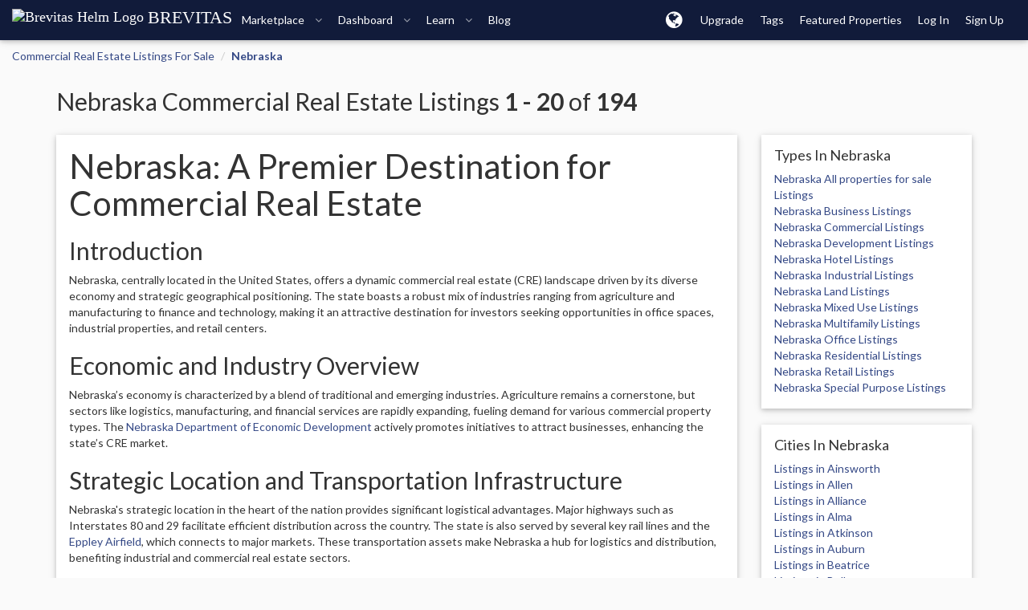

--- FILE ---
content_type: text/html; charset=utf-8
request_url: https://brevitas.com/listings/Nebraska/All%20Cities
body_size: 27575
content:
<!DOCTYPE html>
<html lang="en" class="">
<head>
        <meta name="viewport" content="width=device-width, initial-scale=1.0, maximum-scale=5.0, user-scalable=yes, shrink-to-fit=no, minimal-ui">
    <title>Nebraska - Commercial Real Estate Listings For Sale - Brevitas</title>
<script>
window.dataLayer = window.dataLayer || [];
</script>
    <!-- Google tag (gtag.js) -->
    <script async src="https://www.googletagmanager.com/gtag/js?id=G-Y514JCVJ7D"></script>
    <script>
        function gtag(){dataLayer.push(arguments);}
        gtag('js', new Date());
            gtag('config', 'G-Y514JCVJ7D');
    </script>

    
    <link rel="canonical" href="https://brevitas.com/listings/Nebraska/All%20Cities" />

<meta property="og:locale" content="en_US" />
<meta property="og:type" content="website" />
<meta property="og:title" content="Nebraska - Commercial Real Estate Listings For Sale - Brevitas" />

<meta property="og:url" content="https://brevitas.com/listings/Nebraska/All%20Cities" />
<meta property="og:site_name" content="Brevitas" />
<meta property="og:image" content="https://bimg2.b-cdn.net/helm256.png">

<meta name="twitter:card" content="summary_large_image" />
<meta name="twitter:domain" content="brevitas.com" />
<meta name="twitter:url" content="https://brevitas.com/listings/Nebraska/All%20Cities" />
<meta property="twitter:title" content="Nebraska - Commercial Real Estate Listings For Sale - Brevitas" />

<meta name="twitter:site" content="@brevitas_cre" />
<meta name="twitter:creator" content="@brevitas_cre" />
<meta name="twitter:image" content="https://bimg2.b-cdn.net/helm256.png">

        <link rel="stylesheet" media="all" href="https://fonts.googleapis.com/css?family=Lato:100,100i,200,200i,300,300i,400,400i,500,500i,600,600i,700,700i,800,800i,900,900i&subset=cyrillic,cyrillic-ext,greek,greek-ext,latin-ext,vietnamese" />
    <link rel="stylesheet" media="all" href="/assets/application-596a3a68fbf6a6627f732f468372028d2c239ec1e71295d040c84ff47cb94ed7.css" />
    <script src="/assets/application-b6bcf6fbc76c4bd90ed4cf92593434ad455f3cc4fb4df5f572a72924ee966c7c.js"></script>
        <script src="/assets/directories-2981d03279505b5a33408a1842ef19cb96b109f1a368e343401eed39a211ce2b.js"></script>
    <style type="text/css">
        h2{ margin-top: 20px }
    </style>
    <meta name="og:description" content="Commercial real estate in Nebraska. Create a free account to access even more commercial real estate listings in Nebraska with Brevitas">
    <meta name="description" content="Commercial real estate in Nebraska. Create a free account to access even more commercial real estate listings in Nebraska with Brevitas">
    <meta name="keywords" content="Nebraska commercial real estate, Nebraska commercial office, Nebraska commercial industrial, Nebraska commercial retail, Nebraska commercial multifamily, Nebraska commercial hotel, Nebraska commercial land, Nebraska commercial mixed use">

    <meta name="csrf-param" content="authenticity_token" />
<meta name="csrf-token" content="XYY+C3nhv5l3fTDoVHVP6MrgG5XU1nCHu854gdtTXbx75tIGLIySNrtO8N1usn5iiw8gV7JG11QSbfMOqSvJ4Q==" />
        <script src="/assets/currency/1765411200.js"></script>
<script type="text/javascript" src="https://cdn.weglot.com/weglot.min.js"></script>
<script>
    Weglot.initialize({
    api_key: 'wg_984da3d2dc40ff77af3615c93751dd476',
        hide_switcher: true,
        excluded_blocks: [
            {
              value: ".mozart-ghost-footer,.no-local,.locale-skip"
            }
        ],
    });

</script>


    <link rel="icon" type="image/png" href="/favicon-96x96.png" sizes="96x96" />
    <link rel="icon" type="image/svg+xml" href="/favicon.svg" />
    <link rel="apple-touch-icon" sizes="180x180" href="/apple-touch-icon.png" />
    <meta name="apple-mobile-web-app-capable" content="yes">
    <meta name="mobile-web-app-capable" content="yes">
    <meta name="theme-color" content="#111b3a">
    <link rel="manifest" href="/manifest.json">

        <script type="text/javascript">
            window.DEALSOFT = window.DEALSOFT || {};
            DEALSOFT.current_user = {
                session: false,
                uuid: "guest_uuid",
                name: "guest_name",
                role: "guest_role",
                status: "guest_status",
                premium: false,
                avatar: "",
                can: ["search"],
            }
            DEALSOFT.GOOGLE_MAPS_KEY = "AIzaSyARa-GHcAWAQJ4xt5iD5pHpkOm1ipf5ngE";
            DEALSOFT.wl = false;
        </script>


        <link href="/assets/app/style/theme-f32dca5521b5fbf331f74ede64f78bdb.css" media="all" rel="stylesheet" type="text/css" />
        
        <link href="/assets/app/style/product_card-c9e4c9f10c54dfbdfd6d9b45f461b42c.css" media="all" rel="stylesheet" type="text/css" />
        <link href="/assets/app/style/objectcards-2c1ef28bac82aff8988ec6f04ef1e70c.css" media="all" rel="stylesheet" type="text/css" />
        
    
</head>

    <body  class="directory onmarket show brevitas">
        
            <div id="navbar-top" class="navbar navbar-fixed-top navbar-inverse">
    <div class="navbar-header" style="text-align:center">

            <a class="navbar-brand" href="/" id="logo" title="Brevitas Home">

                    <div class="helm-wrap-sway">
                        <img class="helm" src="//img.brevitas.com/helm.svg" alt="Brevitas Helm Logo">
                        <span class="font-size-22px">BREVITAS</span>
                    </div>
            </a>
        <a class="navbar-toggle navbar-toggle-nav">
            <span class="icon-bar"></span>
            <span class="icon-bar"></span>
            <span class="icon-bar"></span>
            <div class="notifications-count"></div>
        </a>
    </div>
    <div class="navbar-offcanvas offcanvas">
            
<ul class="nav nav navbar-nav navbar-header-left" style="" role="region" aria-label="Navigation"> <li class="navbar-header-left-li mmc-dropdown dropdown" > <a title="Marketplace" role="button" data-toggle="dropdown" aria-controls="dd-marketplace" href="#"> Marketplace <span class="hidden-sm hidden-xs fa fa-angle-down"></span> </a> <div class="dropdown-menu mega-menu-content"> <div class="row"> <div class="col-sm-6 col-md-4 col-lg-4"> <b class="font-size-16px">Property Search</b> <br/><br/> <div class="mmc-item"> <a href="/search"> <img src="/images/svgs/search_find.svg" class="svg" alt="On Market Icon"> <div class="mmcii"> <div class="font-size-16px">For Sale</div> <span class="text-thin"> Search properties listed for sale. </span> </div> </a> </div> <div class="mmc-item"> <a href="/search/lease"> <img src="/images/svgs/keyword.svg" class="svg" alt="For Lease Icon"> <div class="mmcii"> <div class="font-size-16px">For Lease</div> <span class="text-thin"> Search commercial spaces for rent. </span> </div> </a> </div> <b class="font-size-16px">Member Search</b> <br/><br/> <div class="mmc-item"> <a href="/search/users"> <img src="/images/svgs/broker.svg" class="svg" alt="Professional Icon"> <div class="mmcii"> <div class="font-size-16px">Professionals</div> <span class="text-thin"> Find members with public profiles. </span> </div> </a> </div> <div class="mmc-item"> <a href="/search/teams"> <img src="/images/svgs/agent.svg" class="svg" alt="Team Icon"> <div class="mmcii"> <div class="font-size-16px">Teams</div> <span class="text-thin"> Search for real estate groups and teams. </span> </div> </a> </div> </div> <div class="col-sm-6 col-md-4 col-lg-4"> <b class="font-size-16px">Search Alerts</b> <br/><br/> <div class="mmc-item"> <a href="/my/saved_searches/new"> <img src="/images/svgs/warning.svg" class="svg" alt="Create an Alert Icon"> <div class="mmcii"> <div class="font-size-16px">Create an Alert</div> <span class="text-thin"> Set your preferences to receive new listings. </span> </div> </a> </div> <div class="mmc-item"> <a href="/my/saved_searches"> <img src="/images/svgs/manage-alerts.svg" class="svg" alt="Manage Alerts Icon"> <div class="mmcii"> <div class="font-size-16px">Manage Alerts</div> <span class="text-thin"> Update your email alert preferences. </span> </div> </a> </div> <b class="font-size-16px">Wants</b> <br/><br/> <div class="mmc-item"> <a href="/wants"> <img src="/images/svgs/Audit.svg" class="svg" alt="Search Wants Icon"> <div class="mmcii"> <div class="font-size-16px">Search Wants</div> <span class="text-thin"> See what properties other Brevitas members are looking for. </span> </div> </a> </div> <div class="mmc-item"> <a href="/wants/new"> <img src="/images/svgs/bullhorn.svg" class="svg" alt="Post A Want Icon"> <div class="mmcii"> <div class="font-size-16px">Post A Want</div> <span class="text-thin"> Post your client needs, 1031, or buying criteria. </span> </div> </a> </div> </div> <div class="col-sm-6 col-md-4 col-lg-4"> <b class="font-size-16px">Add Listing</b> <br/><br/> <div class="mmc-item"> <a href="/products/new?selected=product"> <img src="/images/svgs/Approved Sign Insurance.svg" class="svg" alt="Create Listing Myself Icon"> <div class="mmcii"> <div class="font-size-16px">Create Listing Myself</div> <span class="text-thin"> Add property details, photos, and documents to post your listing. </span> </div> </a> </div> <div class="mmc-item"> <a href="/products/new?selected=upload"> <img src="/images/svgs/download_upload.svg" class="svg" alt="Create Listing for me Icon"> <div class="mmcii"> <div class="font-size-16px">Create Listing for me</div> <span class="text-thin"> Upload your materials, and we’ll create the listing for you. </span> </div> </a> </div> <div class="mmc-item font-size-14px"> <a href="/page/syndications_partners"> <img src="/images/svgs/Access.svg" class="svg" alt="Request Syndication Icon"> <div class="mmcii"> <div class="font-size-16px">Request Syndication</div> <span class="text-thin"> Want to add listings directly from your company or MLS? Talk to our team about a syndication </span> </div> </a> </div> </div> </div> </div> </li> <li class="navbar-header-left-li mmc-dropdown dropdown" > <a title="Dashboard" role="button" data-toggle="dropdown" aria-controls="dd-dashboard" href="#"> Dashboard <span class="hidden-sm hidden-xs fa fa-angle-down"></span> </a> <div class="dropdown-menu mega-menu-content xmmc-dashboard" style="max-width: 800px;width: 800px;"> <div class="row"> <div class="col-sm-6 col-lg-6"> <b class="font-size-16px">Selling</b> <br/><br/> <div class="mmc-item"> <a href="/dashboard/selling"> <img src="/images/svgs/Copy Writing.svg" class="svg" alt="My Listings Icon"> <div class="mmcii"> <div class="font-size-16px">My Listings</div> <div class="text-thin"> Manage and edit your sale and lease listings. </div> </div> </a> </div> <div class="mmc-item"> <a href="/campaigns/campaigns"> <img src="/images/svgs/Digital Marketing Lineart_email.svg" class="svg" alt="Listing Campaigns Icon"> <div class="mmcii"> <div class="font-size-16px">Email Campaigns</div> <div class="text-thin"> Send branded property emails to your contacts. </div> </div> </a> </div> <div class="mmc-item"> <a href="/campaigns/contacts"> <img src="/images/svgs/contacts.svg" class="svg" alt="Contacts Icon"> <div class="mmcii"> <div class="font-size-16px">Contacts</div> <div class="text-thin"> Upload, clean, and manage your contacts. </div> </div> </a> </div> <div class="mmc-item"> <a href="/dashboard/sitebuilder"> <img src="/images/svgs/Digital Marketing Lineart_web marketing.svg" class="svg" alt="Listing Sites Icon"> <div class="mmcii"> <div class="font-size-16px">Property Landing Pages</div> <div class="text-thin"> Get a unique landing page and URL for your listing. </div> </div> </a> </div> </div> <div class="col-sm-6 col-lg-6"> <b class="font-size-16px">Buying</b> <br/><br/> <div class="mmc-item"> <a href="/dashboard/buying"> <img src="/images/svgs/Digital Marketing Lineart_Subscription.svg" class="svg" alt="My Requests Icon"> <div class="mmcii"> <div class="font-size-16px">My Requests</div> <div class="text-thin"> Manage properties you’ve requested information on. </div> </div> </a> </div> <div class="mmc-item"> <a href="/dashboard/favorites"> <img src="/images/svgs/priority project.svg" class="svg" alt="Favorites Icon"> <div class="mmcii"> <div class="font-size-16px">Favorites</div> <div class="text-thin"> Save and manage your favorite listings. </div> </div> </a> </div> </div> </div> </li> <li class="navbar-header-left-li mmc-dropdown dropdown" > <a title="Learn" role="button" data-toggle="dropdown" aria-controls="dd-learn" href="#"> Learn <span class="hidden-sm hidden-xs fa fa-angle-down"></span> </a> <div class="dropdown-menu mega-menu-content mmc-info"> <div class="row"> <div class="col-sm-6 col-lg-4"> <b class="font-size-16px">How It Works</b> <br/><br/> <div class="mmc-item"> <a href="/page/find-property"> <img src="/images/svgs/income.svg" class="svg" alt="Find Property Icon"> <div class="mmcii"> <div class="font-size-16px">Find Property</div> <span class="text-thin"> Discover an investment or lease space. </span> </div> </a> </div> <div class="mmc-item"> <a href="/page/sell-lease"> <img src="/images/svgs/office.svg" class="svg" alt="Sell & Lease Property Icon"> <div class="mmcii"> <div class="font-size-16px">Sell & Lease Property</div> <div class="text-thin"> A marketplace with all the tools brokers and agents need. </div> </div> </a> </div> <div class="mmc-item"> <a href="/page/enterprise"> <img src="/images/svgs/manage-alerts.svg" class="svg" alt="Enterprise Icon"> <div class="mmcii"> <div class="font-size-16px">Enterprise</div> <div class="text-thin"> Build a custom web application for your business. </div> </div> </a> </div> </div> <div class="col-sm-6 col-lg-4"> <b class="font-size-16px">Tools</b> <br/><br/> <div class="mmc-item"> <a href="/page/single-property-websites"> <img src="/images/svgs/Digital Marketing Lineart_web marketing.svg" class="svg" alt="Property Sites Icon"> <div class="mmcii"> <div class="font-size-16px">Property Sites</div> <div class="text-thin"> Single listing websites. </div> </div> </a> </div> <div class="mmc-item"> <a href="/page/email-marketing"> <img src="/images/svgs/mailing.svg" class="svg" alt="Email Marketing Icon"> <div class="mmcii"> <div class="font-size-16px">Email Marketing</div> <div class="text-thin"> Property email generator. </div> </div> </a> </div> <div class="mmc-item"> <a href="/page/deal-management"> <img src="/images/svgs/contract.svg" class="svg" alt="Dealrooms Icon"> <div class="mmcii"> <div class="font-size-16px">Dealrooms</div> <div class="text-thin"> Collaborative deal management and online offers. </div> </div> </a> </div> </div> <div class="col-sm-6 col-lg-4"> <b class="font-size-16px">News, Updates, and Support</b> <br/><br/> <div class="mmc-item"> <a href="/blog"> <img src="/images/svgs/copywriter.svg" class="svg" alt="Blog Icon"> <div class="mmcii"> <div class="font-size-16px">Blog</div> <div class="text-thin"> The Brevitas Bulletin will keep you up to date with our latest news & updates </div> </div> </a> </div> <div class="mmc-item"> <a target="_blank" href="https://intercom.help/brevitas"> <img src="/images/svgs/Find bug.svg" class="svg" alt="Help Center Icon"> <div class="mmcii"> <div class="font-size-16px">Help Center</div> <div class="text-thin"> Want to learn how to do something? Product walkthroughs, FAQ’s, and more. </div> </div> </a> </div> <div class="mmc-item"> <a href="/page/syndications-partners"> <img src="/images/svgs/partners.svg" class="svg" alt="Our Partners Icon"> <div class="mmcii"> <div class="font-size-16px">Our Partners</div> <div class="text-thin"> Looking to syndicate listings? Want to partner with us? Need a discount code? </div> </div> </a> </div> </div> </div> </div> </li> <li class="hidden-sm" > <a title="Blog" role="button" href="/blog"> Blog </a> </li> </ul>

            
<ul class="nav nav navbar-nav navbar-right" style="" role="region" aria-label="Navigation"> <li class="icon-dropdown navbar-header-right-li dropdown" > <a title="localization Menu" class="ico" role="button" data-toggle="dropdown" aria-controls="dd-localization-menu" href="#"> <span class='fa fa-globe'></span> </a> <div class="dropdown-menu no-close"> <div class='spacer clear ' style='height:8px;'></div> <div style="padding:0 5px"> <b>Units</b> <div> <select class="form-control local-opt-unit" aria-label="Unit Select"> <option value='us'>U.S. / Imperial</option> <option value='metric'>Metric</option> </select> </div> <div class='spacer clear ' style='height:8px;'></div> <b>Currency</b> <div> <select class="form-control local-opt-currency" aria-label="Currency Select"> <option value='USD'>USD</option> <option value='EUR'>EUR</option> <option value='AUD'>AUD</option> <option value='CAD'>CAD</option> <option value='JPY'>JPY</option> <option value='BTC'>BTC</option> </select> </div> <div class="local-opt-lang-wrap"> <div class='spacer clear ' style='height:8px;'></div> <b>Language</b> <div> <select class="form-control local-opt-lang" aria-label="Language Select"> <option value='en'>English</option> <option value='es'>Español</option> <option value='fr'>Français</option> <option value='de'>Deutsch</option> <option value='zh'>中文 (简体)</option> </select> </div> </div> </div> <div class='spacer clear ' style='height:8px;'></div> </div> <script type="text/javascript"> $(function() { $(document).on('click', '.dropdown-menu.no-close', function (e) { e.stopPropagation(); }); $(".local-opt-unit").val( DEALSOFT.getLocaleUnit()); $(document).on('change', 'select.local-opt-unit', function (e) { var val = $(this).val(); DEALSOFT.setLocaleUnit(val); }); $(".local-opt-currency").val(DEALSOFT.getLocaleCurrency()); $(document).on('change', 'select.local-opt-currency', function (e) { var val = $(this).val(); DEALSOFT.setLocaleCurrency(val); }); if (typeof Weglot !== 'undefined') { Weglot.on("initialized", function(e){ $(".local-opt-lang").val(Weglot.getCurrentLang()); }); $(document).on('change', 'select.local-opt-lang', function (e) { var val = $(this).val(); Weglot.switchTo(val); }); }else{ $(".local-opt-lang-wrap").hide(); } }); </script> </li> <li class="" > <a title="Upgrade" role="button" href="/page/pricing"> Upgrade </a> </li> <li class="" > <a title="Tags" role="button" href="/property-tags"> Tags </a> </li> <li class="" > <a title="Featured Properties" role="button" href="/featured-properties"> Featured Properties </a> </li> <li class="top-nav-divider"></li> <li class="" > <a title="Log In" role="button" data-toggle="modal" data-target="#site-signup-modal" data-mode="login" data-ret="/dashboard" href="#"> Log In </a> </li> <li class="" > <a title="Sign Up" role="button" data-toggle="modal" data-target="#site-signup-modal" data-mode="signup" data-ret="/dashboard" href="#"> Sign Up </a> </li> <li style='width: 20px;'></li> </ul>

    </div>
</div>

        





        <div class="container-fluid" id="page-content" role="main">
            









<div class="row">
    <div class="col-md-12 ">
        


<ol class="breadcrumb">




                <li><a href="/listings" class="">Commercial Real Estate Listings For Sale</a></li>







                <li><a href="/listings/Nebraska/All%20Cities" class="active">Nebraska</a></li>




</ol>


    </div>
</div>

<div class="site-section" >
    <div class="container">
        <div class="row">
            <div class="col-md-12">
                <h2>Nebraska Commercial Real Estate Listings <b>1&nbsp;-&nbsp;20</b> of <b>194</b></h2>
            </div>
        </div>

        <div class="row">
            <div class="col-sm-9 listing-block">

                <div class="card">
                    <div class="card-content">
                        

<p style="font-size:18px"><h1>Nebraska: A Premier Destination for Commercial Real Estate</h1>

<h2>Introduction</h2>

<p>Nebraska, centrally located in the United States, offers a dynamic commercial real estate (CRE) landscape driven by its diverse economy and strategic geographical positioning. The state boasts a robust mix of industries ranging from agriculture and manufacturing to finance and technology, making it an attractive destination for investors seeking opportunities in office spaces, industrial properties, and retail centers.</p>

<h2>Economic and Industry Overview</h2>

<p>Nebraska’s economy is characterized by a blend of traditional and emerging industries. Agriculture remains a cornerstone, but sectors like logistics, manufacturing, and financial services are rapidly expanding, fueling demand for various commercial property types. The <a href="https://opportunity.nebraska.gov/">Nebraska Department of Economic Development</a> actively promotes initiatives to attract businesses, enhancing the state’s CRE market.</p>

<h2>Strategic Location and Transportation Infrastructure</h2>

<p>Nebraska&#39;s strategic location in the heart of the nation provides significant logistical advantages. Major highways such as Interstates 80 and 29 facilitate efficient distribution across the country. The state is also served by several key rail lines and the <a href="https://www.flyoma.com/">Eppley Airfield</a>, which connects to major markets. These transportation assets make Nebraska a hub for logistics and distribution, benefiting industrial and commercial real estate sectors.</p>

<h2>Commercial Real Estate Inventory &amp; Zoning</h2>

<p>Nebraska&#39;s CRE market is diverse, with significant submarkets including Omaha&#39;s Central Business District (CBD) and Lincoln’s innovation districts. Key asset classes prevalent in the state include industrial parks, retail outlets, and office spaces. Recent zoning changes and incentives, such as tax increment financing, support development. The <a href="https://planning.cityofomaha.org/">City of Omaha Planning Department</a> offers comprehensive zoning maps and parcel viewers for detailed exploration.</p>

<h2>Major Employers and Institutions</h2>

<p>Nebraska hosts several major employers that drive CRE demand, including Union Pacific Railroad, Berkshire Hathaway, and Mutual of Omaha. The presence of esteemed institutions like the University of Nebraska further stimulates the market. For more information, visit the <a href="https://opportunity.nebraska.gov/business-directory/">Nebraska Economic Development Directory</a>.</p>

<h2>Notable Commercial Developments &amp; Projects</h2>

<p>Nebraska is witnessing significant commercial developments, such as the Omaha Riverfront Revitalization and Lincoln&#39;s Telegraph District. These projects, often supported by public-private partnerships and designated Opportunity Zones, are reshaping the state’s CRE landscape. For detailed project maps, refer to the <a href="https://www.planning.nebraska.gov/">Nebraska Planning Department</a>.</p>

<h2>Building Permits, Planning, and Development Tools</h2>

<p>Explore essential resources for developing in Nebraska:</p>

<ul>
<li><a href="https://das.nebraska.gov/building/">Nebraska Building and Safety Department</a></li>
<li><a href="https://nebraska.gov/permits/">Nebraska Permitting Portal</a></li>
<li><a href="https://gis.ne.gov/">Parcel Map Viewer / GIS</a></li>
<li><a href="https://www.nebraskalegislature.gov/committees/">Planning Commission</a></li>
<li><a href="https://www.planning.nebraska.gov/code">Development Code</a></li>
</ul>

<h2>Market Data &amp; Economic Reports</h2>

<p>Nebraska provides access to a wealth of public data sets, including those from <a href="https://www.census.gov/">Census.gov</a> and the <a href="https://data.nebraska.gov/">Nebraska Open Data Portal</a>. Brevitas leverages AI-powered aggregation from these public sources and internal insights to offer comprehensive market intelligence. Discover Brevitas-powered dashboards for Nebraska’s CRE market <a href="https://brevitas.com/">here</a>.</p>

<h2>Why Use Brevitas for Nebraska CRE?</h2>

<p>Brevitas stands out as the premier marketplace for Nebraska CRE by offering:</p>

<ul>
<li>AI-driven CRE discovery and real-time market alerts</li>
<li>Smart property pages and dealroom collaboration</li>
<li>Auto-generated listing pages for enhanced exposure</li>
<li>Email and landing page tools for targeted marketing</li>
<li>Seamless integration with brokers and developers</li>
<li>Exclusive listings for premium visibility</li>
</ul>

<p>Explore how Brevitas can elevate your commercial real estate ventures in Nebraska <a href="https://brevitas.com/">here</a>.</p>
</p>





                    </div>
                </div>
                <div class="card">
                    <div class="card-content">
                        <form class="form-inline" action="#" accept-charset="UTF-8" method="get"><input name="utf8" type="hidden" value="&#x2713;" />
                                <div class="form-group">
                                    <label>Search : </label>
                                    <select name="state" id="directory_state_dropdown" class="form-control"><option value="AK">Alaska</option>
<option value="AL">Alabama</option>
<option value="AR">Arkansas</option>
<option value="AS">American Samoa</option>
<option value="AZ">Arizona</option>
<option value="CA">California</option>
<option value="CO">Colorado</option>
<option value="CT">Connecticut</option>
<option value="DC">District of Columbia</option>
<option value="DE">Delaware</option>
<option value="FL">Florida</option>
<option value="GA">Georgia</option>
<option value="GU">Guam</option>
<option value="HI">Hawaii</option>
<option value="IA">Iowa</option>
<option value="ID">Idaho</option>
<option value="IL">Illinois</option>
<option value="IN">Indiana</option>
<option value="KS">Kansas</option>
<option value="KY">Kentucky</option>
<option value="LA">Louisiana</option>
<option value="MA">Massachusetts</option>
<option value="MD">Maryland</option>
<option value="ME">Maine</option>
<option value="MI">Michigan</option>
<option value="MN">Minnesota</option>
<option value="MO">Missouri</option>
<option value="MS">Mississippi</option>
<option value="MT">Montana</option>
<option value="NC">North Carolina</option>
<option value="ND">North Dakota</option>
<option selected="selected" value="NE">Nebraska</option>
<option value="NH">New Hampshire</option>
<option value="NJ">New Jersey</option>
<option value="NM">New Mexico</option>
<option value="NV">Nevada</option>
<option value="NY">New York</option>
<option value="OH">Ohio</option>
<option value="OK">Oklahoma</option>
<option value="OR">Oregon</option>
<option value="PA">Pennsylvania</option>
<option value="PR">Puerto Rico</option>
<option value="RI">Rhode Island</option>
<option value="SC">South Carolina</option>
<option value="SD">South Dakota</option>
<option value="TN">Tennessee</option>
<option value="TX">Texas</option>
<option value="UT">Utah</option>
<option value="VA">Virginia</option>
<option value="VI">Virgin Islands</option>
<option value="VT">Vermont</option>
<option value="WA">Washington</option>
<option value="WI">Wisconsin</option>
<option value="WV">West Virginia</option>
<option value="WY">Wyoming</option></select>
                                </div>

                            <div class="form-group">
                                <select name="city" id="directory_city_dropdown" class="form-control"><option selected="selected" value="All Cities">All Cities</option>
<option value="Ainsworth">Ainsworth</option>
<option value="Allen">Allen</option>
<option value="Alliance">Alliance</option>
<option value="Alma">Alma</option>
<option value="Atkinson">Atkinson</option>
<option value="Auburn">Auburn</option>
<option value="Beatrice">Beatrice</option>
<option value="Bellevue">Bellevue</option>
<option value="Big Springs">Big Springs</option>
<option value="Blair">Blair</option>
<option value="Broken Bow">Broken Bow</option>
<option value="Burwell">Burwell</option>
<option value="Chadron">Chadron</option>
<option value="Chappell">Chappell</option>
<option value="Columbus">Columbus</option>
<option value="Council Bluffs">Council Bluffs</option>
<option value="Dakota City">Dakota City</option>
<option value="David City">David City</option>
<option value="Elkhorn">Elkhorn</option>
<option value="Elm Creek">Elm Creek</option>
<option value="Ewing">Ewing</option>
<option value="Friend">Friend</option>
<option value="Geneva">Geneva</option>
<option value="Gordon">Gordon</option>
<option value="Gothenburg">Gothenburg</option>
<option value="Grand Island">Grand Island</option>
<option value="Greenwood">Greenwood</option>
<option value="Gretna">Gretna</option>
<option value="Hadar">Hadar</option>
<option value="Hartington">Hartington</option>
<option value="Hemingford">Hemingford</option>
<option value="Kearney">Kearney</option>
<option value="Kimball">Kimball</option>
<option value="La Vista">La Vista</option>
<option value="Laurel">Laurel</option>
<option value="Leigh">Leigh</option>
<option value="Lemoyne">Lemoyne</option>
<option value="Leshara">Leshara</option>
<option value="Lewellen">Lewellen</option>
<option value="Lexington">Lexington</option>
<option value="Lincoln">Lincoln</option>
<option value="McCook">McCook</option>
<option value="Minden">Minden</option>
<option value="Morrill">Morrill</option>
<option value="Mullen">Mullen</option>
<option value="Norfolk">Norfolk</option>
<option value="North Platte">North Platte</option>
<option value="O&#39;Neill">O&#39;Neill</option>
<option value="Ogallala">Ogallala</option>
<option value="Omaha">Omaha</option>
<option value="Oneill">Oneill</option>
<option value="Ord">Ord</option>
<option value="Papillion">Papillion</option>
<option value="Pawnee City">Pawnee City</option>
<option value="Pender">Pender</option>
<option value="Pierce">Pierce</option>
<option value="Plainview">Plainview</option>
<option value="Plattsmouth">Plattsmouth</option>
<option value="Sidney">Sidney</option>
<option value="South Sioux City">South Sioux City</option>
<option value="Springfield">Springfield</option>
<option value="St Paul">St Paul</option>
<option value="Sutherland">Sutherland</option>
<option value="Syracuse">Syracuse</option>
<option value="Tecumseh">Tecumseh</option>
<option value="Valentine">Valentine</option>
<option value="Waverly">Waverly</option>
<option value="York">York</option></select>
                            </div>

                            <div class="form-group">
                                <select name="product_type" id="directory_product_type_dropdown" class="form-control"><option value="all">All properties for sale</option>
<option value="business">Business</option>
<option value="commercial">Commercial</option>
<option value="development">Development</option>
<option value="hotel">Hotel</option>
<option value="industrial">Industrial</option>
<option value="land">Land</option>
<option value="mixed_use">Mixed Use</option>
<option value="multifamily">Multifamily</option>
<option value="office">Office</option>
<option value="residential">Residential</option>
<option value="retail">Retail</option>
<option value="special_purpose">Special Purpose</option></select>
                            </div>

                            <input type="hidden" name="directory_country" id="directory_country" value="United States" />
</form>                    </div>
                </div>

                



    <div class='spacer clear ' style='height:10px;'></div>

    <div class="row">
            <div class="col-md-6">
                <!-- sc8 -->









<div class="sc-wrap sc8 pc-uuid-sy5kJj5 pc-onmarket" data-uuid="sy5kJj5">
    <div class="sc8__carousel carousel slide" id="sy5kJj5"  data-interval="false">
      <a target="_blank" href="https://brevitas.com/p/sy5kJj5/commercial-lots-for-sale" class="sc8__link"></a>
      <div class="sc8__icons">

        <div class="sc8__pills">

         

          

          

          

          
          
        </div>

        

       
       
        

      </div>

      <div class="sc8__type-container">
        <div class="btn-send-msg" title="Land">
          Land
        </div>
      </div>
      



        <div class="carousel-inner">
        
          
              

              <div class="item  active ">
                  <img src="https://img.brevitas.com/p512x0/product/sy5kJj5/photo/kVwIyJhiDS/full.jpg" class="sc8__photo" alt="">
              </div>
          

              <div class="item ">
                  <img src="https://img.brevitas.com/p512x0/product/sy5kJj5/photo/G57nqI64/full.jpg" class="sc8__photo" alt="">
              </div>
          

              <div class="item ">
                  <img src="https://img.brevitas.com/p512x0/product/sy5kJj5/photo/iBxr8ETgSJ/full.jpg" class="sc8__photo" alt="">
              </div>
          

              <div class="item ">
                  <img src="https://img.brevitas.com/p512x0/product/sy5kJj5/photo/NLX94inU/full.jpg" class="sc8__photo" alt="">
              </div>
          

              <div class="item ">
                  <img src="https://img.brevitas.com/p512x0/product/sy5kJj5/photo/AyQyqGoI/full.jpg" class="sc8__photo" alt="">
              </div>
          

          
          
        </div>


      
        <a class="left carousel-control" href="#sy5kJj5" data-slide="prev">
          <i class="fa fa-chevron-circle-left" aria-hidden="true"></i>
          <span class="sr-only">Previous</span>
        </a>
        <a class="right carousel-control" href="#sy5kJj5" data-slide="next">
          <i class="fa fa-chevron-circle-right" aria-hidden="true"></i>
          <span class="sr-only">Next</span>
        </a>
      
     


    </div> <!-- ./carousel -->


    <div class="sc8__body">
      <div class="sc8__left">

      <h3 class="sc8__title">
        <a href="https://brevitas.com/p/sy5kJj5/commercial-lots-for-sale" class="sc8__title" target="_blank">
          Commercial Lots for Sale
        </a>
      </h3>

      
        <div class="sc8__address">
          
            
              Southport Parkway &amp; Giles Road, 
            
          
          La Vista,
          NE 68128
          
        </div>
      
      
      </div>

      <div class="sc8__right">
        
      </div>



    </div> <!-- ./body -->

    <div class="sc8__footer">

       
     

          <div class="sc8__price locale-currency">
            $5,409,716
        </div>

             <div class="sc8__details"><div class="sc8__item">
                  <span class="locale-unit" data-unit="acres" data-locale="unit" data-locale-group="unit">11.29</span> 
                  <span class="locale-unit" data-unit="acres" data-locale="label" data-locale-label="title">acres</span>
                </div></div>

       

        
        <div class="sc8__company">
         
            
              <img src="https://img.brevitas.com/p/user/eo1k8yhj/photo/mxz7p7ubi3/Twitter_Logo.jpg" alt="NP Dodge" class="img-responsive">
              
          
        </div> <!-- ./company -->
        
        
        

     
    </div> <!-- ./footer -->
  </div> <!-- ./sc8 -->
            </div>
            <div class="col-md-6">
                <!-- sc8 -->









<div class="sc-wrap sc8 pc-uuid-dncFDJmaJd pc-onmarket" data-uuid="dncFDJmaJd">
    <div class="sc8__carousel carousel slide" id="dncFDJmaJd"  data-interval="false">
      <a target="_blank" href="https://brevitas.com/p/dncFDJmaJd/pine-creek-pad-sites" class="sc8__link"></a>
      <div class="sc8__icons">

        <div class="sc8__pills">

         

          

          

          

          
          
        </div>

        

       
       
        

      </div>

      <div class="sc8__type-container">
        <div class="btn-send-msg" title="Land">
          Land
        </div>
      </div>
      



        <div class="carousel-inner">
        
          
              

              <div class="item  active ">
                  <img src="https://img.brevitas.com/p512x0/product/dncFDJmaJd/photo/X8sDTigq/full.jpg" class="sc8__photo" alt="">
              </div>
          

              <div class="item ">
                  <img src="https://img.brevitas.com/p512x0/product/dncFDJmaJd/photo/Z3tO2eGUuO/full.jpg" class="sc8__photo" alt="">
              </div>
          

          
          
        </div>


      
        <a class="left carousel-control" href="#dncFDJmaJd" data-slide="prev">
          <i class="fa fa-chevron-circle-left" aria-hidden="true"></i>
          <span class="sr-only">Previous</span>
        </a>
        <a class="right carousel-control" href="#dncFDJmaJd" data-slide="next">
          <i class="fa fa-chevron-circle-right" aria-hidden="true"></i>
          <span class="sr-only">Next</span>
        </a>
      
     


    </div> <!-- ./carousel -->


    <div class="sc8__body">
      <div class="sc8__left">

      <h3 class="sc8__title">
        <a href="https://brevitas.com/p/dncFDJmaJd/pine-creek-pad-sites" class="sc8__title" target="_blank">
          Pine Creek Pad Sites
        </a>
      </h3>

      
        <div class="sc8__address">
          
            
              SWC 156th and State, 
            
          
          Omaha,
          NE 68007
          
        </div>
      
      
      </div>

      <div class="sc8__right">
        
      </div>



    </div> <!-- ./body -->

    <div class="sc8__footer">

       
     

          <div class="sc8__price locale-currency">
            $1,408,730
        </div>

             <div class="sc8__details"><div class="sc8__item">
                  <span class="locale-unit" data-unit="acres" data-locale="unit" data-locale-group="unit">2.31</span> 
                  <span class="locale-unit" data-unit="acres" data-locale="label" data-locale-label="title">acres</span>
                </div></div>

       

        
        <div class="sc8__company">
         
            
              <img src="https://img.brevitas.com/p/user/Ug8NWGcJSs/photo/QMm1zdbH/Twitter_Logo.jpg" alt="NP Dodge" class="img-responsive">
              
          
        </div> <!-- ./company -->
        
        
        

     
    </div> <!-- ./footer -->
  </div> <!-- ./sc8 -->
            </div>
            <div class="col-md-6">
                <!-- sc8 -->









<div class="sc-wrap sc8 pc-uuid-CCZx62p9 pc-onmarket" data-uuid="CCZx62p9">
    <div class="sc8__carousel carousel slide" id="CCZx62p9"  data-interval="false">
      <a target="_blank" href="https://brevitas.com/p/CCZx62p9/sec-132nd-and-fort-street" class="sc8__link"></a>
      <div class="sc8__icons">

        <div class="sc8__pills">

         

          

          

          

          
          
        </div>

        

       
       
        

      </div>

      <div class="sc8__type-container">
        <div class="btn-send-msg" title="Land">
          Land
        </div>
      </div>
      



        <div class="carousel-inner">
        
          
              

              <div class="item  active ">
                  <img src="https://img.brevitas.com/p512x0/product/CCZx62p9/photo/RlmXKAiM/full.jpg" class="sc8__photo" alt="">
              </div>
          

              <div class="item ">
                  <img src="https://img.brevitas.com/p512x0/product/CCZx62p9/photo/kn0NXOxLy1/full.jpg" class="sc8__photo" alt="">
              </div>
          

              <div class="item ">
                  <img src="https://img.brevitas.com/p512x0/product/CCZx62p9/photo/TdLzCWtxU/full.jpg" class="sc8__photo" alt="">
              </div>
          

              <div class="item ">
                  <img src="https://img.brevitas.com/p512x0/product/CCZx62p9/photo/IvsMnnP1d/full.jpg" class="sc8__photo" alt="">
              </div>
          

          
          
        </div>


      
        <a class="left carousel-control" href="#CCZx62p9" data-slide="prev">
          <i class="fa fa-chevron-circle-left" aria-hidden="true"></i>
          <span class="sr-only">Previous</span>
        </a>
        <a class="right carousel-control" href="#CCZx62p9" data-slide="next">
          <i class="fa fa-chevron-circle-right" aria-hidden="true"></i>
          <span class="sr-only">Next</span>
        </a>
      
     


    </div> <!-- ./carousel -->


    <div class="sc8__body">
      <div class="sc8__left">

      <h3 class="sc8__title">
        <a href="https://brevitas.com/p/CCZx62p9/sec-132nd-and-fort-street" class="sc8__title" target="_blank">
          SEC 132nd and Fort Street
        </a>
      </h3>

      
        <div class="sc8__address">
          
          Omaha,
          NE 68164
          
        </div>
      
      
      </div>

      <div class="sc8__right">
        
      </div>



    </div> <!-- ./body -->

    <div class="sc8__footer">

       
     

          <div class="sc8__price locale-currency">
            Market Price
        </div>

             <div class="sc8__details"><div class="sc8__item">
                  <span class="locale-unit" data-unit="acres" data-locale="unit" data-locale-group="unit">3.82</span> 
                  <span class="locale-unit" data-unit="acres" data-locale="label" data-locale-label="title">acres</span>
                </div></div>

       

        
        <div class="sc8__company">
         
            
              <img src="https://img.brevitas.com/p/user/Ug8NWGcJSs/photo/QMm1zdbH/Twitter_Logo.jpg" alt="NP Dodge" class="img-responsive">
              
          
        </div> <!-- ./company -->
        
        
        

     
    </div> <!-- ./footer -->
  </div> <!-- ./sc8 -->
            </div>
            <div class="col-md-6">
                <!-- sc8 -->









<div class="sc-wrap sc8 pc-uuid-Jvv45BPf pc-onmarket" data-uuid="Jvv45BPf">
    <div class="sc8__carousel carousel slide" id="Jvv45BPf"  data-interval="false">
      <a target="_blank" href="https://brevitas.com/p/Jvv45BPf/404-w-mission-avenue" class="sc8__link"></a>
      <div class="sc8__icons">

        <div class="sc8__pills">

         

          

          

          

          
          
        </div>

        

       
       
        

      </div>

      <div class="sc8__type-container">
        <div class="btn-send-msg" title="Office">
          Office
        </div>
      </div>
      



        <div class="carousel-inner">
        
          
              

              <div class="item  active ">
                  <img src="https://img.brevitas.com/p512x0/product/Jvv45BPf/photo/EjidZWpGx/full.jpg" class="sc8__photo" alt="">
              </div>
          

              <div class="item ">
                  <img src="https://img.brevitas.com/p512x0/product/Jvv45BPf/photo/E4HkqNp9/full.jpg" class="sc8__photo" alt="">
              </div>
          

              <div class="item ">
                  <img src="https://img.brevitas.com/p512x0/product/Jvv45BPf/photo/q805EVaiF/full.jpg" class="sc8__photo" alt="">
              </div>
          

              <div class="item ">
                  <img src="https://img.brevitas.com/p512x0/product/Jvv45BPf/photo/3robvah/full.jpg" class="sc8__photo" alt="">
              </div>
          

              <div class="item ">
                  <img src="https://img.brevitas.com/p512x0/product/Jvv45BPf/photo/ohR6ukBkEl/full.jpg" class="sc8__photo" alt="">
              </div>
          

          
          
        </div>


      
        <a class="left carousel-control" href="#Jvv45BPf" data-slide="prev">
          <i class="fa fa-chevron-circle-left" aria-hidden="true"></i>
          <span class="sr-only">Previous</span>
        </a>
        <a class="right carousel-control" href="#Jvv45BPf" data-slide="next">
          <i class="fa fa-chevron-circle-right" aria-hidden="true"></i>
          <span class="sr-only">Next</span>
        </a>
      
     


    </div> <!-- ./carousel -->


    <div class="sc8__body">
      <div class="sc8__left">

      <h3 class="sc8__title">
        <a href="https://brevitas.com/p/Jvv45BPf/404-w-mission-avenue" class="sc8__title" target="_blank">
          404 W Mission Avenue
        </a>
      </h3>

      
        <div class="sc8__address">
          
          Bellevue,
          NE 68005
          
        </div>
      
      
      </div>

      <div class="sc8__right">
        
      </div>



    </div> <!-- ./body -->

    <div class="sc8__footer">

       
     

          <div class="sc8__price locale-currency">
            $300,000
        </div>

             <div class="sc8__details"><div class="sc8__item">
                  <span class="locale-unit" data-unit="5,095" data-locale="unit" data-locale-group="unit">5,095</span> 
                  <span class="locale-unit" data-unit="5,095" data-locale="label" data-locale-label="title">sqft</span> 
                </div></div>

       

        
        <div class="sc8__company">
         
            
              <img src="https://img.brevitas.com/p/user/I3BruRE/photo/NKFlviwgGF/Twitter_Logo.jpg" alt="NP Dodge" class="img-responsive">
              
          
        </div> <!-- ./company -->
        
        
        

     
    </div> <!-- ./footer -->
  </div> <!-- ./sc8 -->
            </div>
            <div class="col-md-6">
                <!-- sc8 -->









<div class="sc-wrap sc8 pc-uuid-WBQ3gNXDQ pc-onmarket" data-uuid="WBQ3gNXDQ">
    <div class="sc8__carousel carousel slide" id="WBQ3gNXDQ"  data-interval="false">
      <a target="_blank" href="https://brevitas.com/p/WBQ3gNXDQ/nwc-192nd-harrison-street-falling-waters" class="sc8__link"></a>
      <div class="sc8__icons">

        <div class="sc8__pills">

         

          

          

          

          
          
        </div>

        

       
       
        

      </div>

      <div class="sc8__type-container">
        <div class="btn-send-msg" title="Land">
          Land
        </div>
      </div>
      



        <div class="carousel-inner">
        
          
              

              <div class="item  active ">
                  <img src="https://img.brevitas.com/p512x0/product/WBQ3gNXDQ/photo/o6AmEKV9/full.jpg" class="sc8__photo" alt="">
              </div>
          

              <div class="item ">
                  <img src="https://img.brevitas.com/p512x0/product/WBQ3gNXDQ/photo/lve5QpzoO/full.jpg" class="sc8__photo" alt="">
              </div>
          

              <div class="item ">
                  <img src="https://img.brevitas.com/p512x0/product/WBQ3gNXDQ/photo/9t2K5xGl/full.jpg" class="sc8__photo" alt="">
              </div>
          

          
          
        </div>


      
        <a class="left carousel-control" href="#WBQ3gNXDQ" data-slide="prev">
          <i class="fa fa-chevron-circle-left" aria-hidden="true"></i>
          <span class="sr-only">Previous</span>
        </a>
        <a class="right carousel-control" href="#WBQ3gNXDQ" data-slide="next">
          <i class="fa fa-chevron-circle-right" aria-hidden="true"></i>
          <span class="sr-only">Next</span>
        </a>
      
     


    </div> <!-- ./carousel -->


    <div class="sc8__body">
      <div class="sc8__left">

      <h3 class="sc8__title">
        <a href="https://brevitas.com/p/WBQ3gNXDQ/nwc-192nd-harrison-street-falling-waters" class="sc8__title" target="_blank">
          NWC 192nd &amp; Harrison Street - Falling Waters
        </a>
      </h3>

      
        <div class="sc8__address">
          
            
              NWC 192nd &amp; Harrison Street, 
            
          
          Omaha,
          NE 68135
          
        </div>
      
      
      </div>

      <div class="sc8__right">
        
      </div>



    </div> <!-- ./body -->

    <div class="sc8__footer">

       
     

          <div class="sc8__price locale-currency">
            Market Price
        </div>

             <div class="sc8__details"><div class="sc8__item">
                  <span class="locale-unit" data-unit="acres" data-locale="unit" data-locale-group="unit">8.851</span> 
                  <span class="locale-unit" data-unit="acres" data-locale="label" data-locale-label="title">acres</span>
                </div></div>

       

        
        <div class="sc8__company">
         
            
              <img src="https://img.brevitas.com/p/user/eo1k8yhj/photo/mxz7p7ubi3/Twitter_Logo.jpg" alt="NP Dodge" class="img-responsive">
              
          
        </div> <!-- ./company -->
        
        
        

     
    </div> <!-- ./footer -->
  </div> <!-- ./sc8 -->
            </div>
            <div class="col-md-6">
                <!-- sc8 -->









<div class="sc-wrap sc8 pc-uuid-tX0eTHHNx pc-onmarket" data-uuid="tX0eTHHNx">
    <div class="sc8__carousel carousel slide" id="tX0eTHHNx"  data-interval="false">
      <a target="_blank" href="https://brevitas.com/p/tX0eTHHNx/antler-view-office-park" class="sc8__link"></a>
      <div class="sc8__icons">

        <div class="sc8__pills">

         

          

          

          

          
          
        </div>

        

       
       
        

      </div>

      <div class="sc8__type-container">
        <div class="btn-send-msg" title="Office">
          Office
        </div>
      </div>
      



        <div class="carousel-inner">
        
          
              

              <div class="item  active ">
                  <img src="https://img.brevitas.com/p512x0/product/tX0eTHHNx/photo/47IoJ1A/full.jpg" class="sc8__photo" alt="">
              </div>
          

              <div class="item ">
                  <img src="https://img.brevitas.com/p512x0/product/tX0eTHHNx/photo/fZZUBwljjV/full.jpg" class="sc8__photo" alt="">
              </div>
          

              <div class="item ">
                  <img src="https://img.brevitas.com/p512x0/product/tX0eTHHNx/photo/JjZNw6R/full.jpg" class="sc8__photo" alt="">
              </div>
          

              <div class="item ">
                  <img src="https://img.brevitas.com/p512x0/product/tX0eTHHNx/photo/CwPURBXC/full.jpg" class="sc8__photo" alt="">
              </div>
          

              <div class="item ">
                  <img src="https://img.brevitas.com/p512x0/product/tX0eTHHNx/photo/OzMaoiyVE/full.jpg" class="sc8__photo" alt="">
              </div>
          

          
          
        </div>


      
        <a class="left carousel-control" href="#tX0eTHHNx" data-slide="prev">
          <i class="fa fa-chevron-circle-left" aria-hidden="true"></i>
          <span class="sr-only">Previous</span>
        </a>
        <a class="right carousel-control" href="#tX0eTHHNx" data-slide="next">
          <i class="fa fa-chevron-circle-right" aria-hidden="true"></i>
          <span class="sr-only">Next</span>
        </a>
      
     


    </div> <!-- ./carousel -->


    <div class="sc8__body">
      <div class="sc8__left">

      <h3 class="sc8__title">
        <a href="https://brevitas.com/p/tX0eTHHNx/antler-view-office-park" class="sc8__title" target="_blank">
          Antler View Office Park
        </a>
      </h3>

      
        <div class="sc8__address">
          
            
              3405 N 191st Ave, 
            
          
          Elkhorn,
          NE 68022
          
        </div>
      
      
      </div>

      <div class="sc8__right">
        
      </div>



    </div> <!-- ./body -->

    <div class="sc8__footer">

       
     

          <div class="sc8__price locale-currency">
            $440,000
        </div>

             <div class="sc8__details"><div class="sc8__item">
                  <span class="locale-unit" data-unit="1,664" data-locale="unit" data-locale-group="unit">1,664</span> 
                  <span class="locale-unit" data-unit="1,664" data-locale="label" data-locale-label="title">sqft</span> 
                </div></div>

       

        
        <div class="sc8__company">
         
            
              <img src="https://img.brevitas.com/p/user/vGVBQOu1Qh/photo/ybd9oyoy/Twitter_Logo.jpg" alt="NP Dodge" class="img-responsive">
              
          
        </div> <!-- ./company -->
        
        
        

     
    </div> <!-- ./footer -->
  </div> <!-- ./sc8 -->
            </div>
            <div class="col-md-6">
                <!-- sc8 -->









<div class="sc-wrap sc8 pc-uuid-6IvCSFz pc-onmarket" data-uuid="6IvCSFz">
    <div class="sc8__carousel carousel slide" id="6IvCSFz"  data-interval="false">
      <a target="_blank" href="https://brevitas.com/p/6IvCSFz/112-west-webster" class="sc8__link"></a>
      <div class="sc8__icons">

        <div class="sc8__pills">

         

          

          

          

          
          
        </div>

        

       
       
        

      </div>

      <div class="sc8__type-container">
        <div class="btn-send-msg" title="Commercial">
          Commercial
        </div>
      </div>
      



        <div class="carousel-inner">
        
          
              

              <div class="item  active ">
                  <img src="https://img.brevitas.com/p512x0/product/6IvCSFz/photo/MExizWmu/mls-LST-10417788-1-0.jpg" class="sc8__photo" alt="">
              </div>
          

          
          
        </div>


      
     


    </div> <!-- ./carousel -->


    <div class="sc8__body">
      <div class="sc8__left">

      <h3 class="sc8__title">
        <a href="https://brevitas.com/p/6IvCSFz/112-west-webster" class="sc8__title" target="_blank">
          112  West Webster
        </a>
      </h3>

      
        <div class="sc8__address">
          
          Morrill,
          NE 69358
          
        </div>
      
      
      </div>

      <div class="sc8__right">
        
      </div>



    </div> <!-- ./body -->

    <div class="sc8__footer">

       
     

          <div class="sc8__price locale-currency">
            $40,000
        </div>

             <div class="sc8__details"></div>

       

        
        <div class="sc8__company">
         
            
          
        </div> <!-- ./company -->
        
        
        

     
    </div> <!-- ./footer -->
  </div> <!-- ./sc8 -->
            </div>
            <div class="col-md-6">
                <!-- sc8 -->









<div class="sc-wrap sc8 pc-uuid-Hx7heTDM pc-onmarket" data-uuid="Hx7heTDM">
    <div class="sc8__carousel carousel slide" id="Hx7heTDM"  data-interval="false">
      <a target="_blank" href="https://brevitas.com/p/Hx7heTDM/620-court-st" class="sc8__link"></a>
      <div class="sc8__icons">

        <div class="sc8__pills">

         

          

          

          

          
          
        </div>

        

       
       
        

      </div>

      <div class="sc8__type-container">
        <div class="btn-send-msg" title="Retail">
          Retail
        </div>
      </div>
      



        <div class="carousel-inner">
        
          
            
            <div class="item active">
             <img src="https://img.brevitas.com/pcms/4c/f7/c44a2e3c4e88a1ded484413df8a2/no_image.png" class="sc8__photo" alt="">
            </div>
          
          
        </div>


      
     


    </div> <!-- ./carousel -->


    <div class="sc8__body">
      <div class="sc8__left">

      <h3 class="sc8__title">
        <a href="https://brevitas.com/p/Hx7heTDM/620-court-st" class="sc8__title" target="_blank">
          620 Court St
        </a>
      </h3>

      
        <div class="sc8__address">
          
          Beatrice,
          NE 68310
          
        </div>
      
      
      </div>

      <div class="sc8__right">
        
      </div>



    </div> <!-- ./body -->

    <div class="sc8__footer">

       
     

          <div class="sc8__price locale-currency">
            $450,000
        </div>

             <div class="sc8__details"><div class="sc8__item">
                  <span class="locale-unit" data-unit="14,000" data-locale="unit" data-locale-group="unit">14,000</span> 
                  <span class="locale-unit" data-unit="14,000" data-locale="label" data-locale-label="title">sqft</span> 
                </div></div>

       

        
        <div class="sc8__company">
         
            
          
        </div> <!-- ./company -->
        
        
        

     
    </div> <!-- ./footer -->
  </div> <!-- ./sc8 -->
            </div>
            <div class="col-md-6">
                <!-- sc8 -->









<div class="sc-wrap sc8 pc-uuid-ghcb96th pc-onmarket" data-uuid="ghcb96th">
    <div class="sc8__carousel carousel slide" id="ghcb96th"  data-interval="false">
      <a target="_blank" href="https://brevitas.com/p/ghcb96th/7328-maple-street" class="sc8__link"></a>
      <div class="sc8__icons">

        <div class="sc8__pills">

         

          

          

          

          
          
        </div>

        

       
       
        

      </div>

      <div class="sc8__type-container">
        <div class="btn-send-msg" title="Land">
          Land
        </div>
      </div>
      



        <div class="carousel-inner">
        
          
              

              <div class="item  active ">
                  <img src="https://img.brevitas.com/p512x0/product/ghcb96th/photo/E6w6Kwib/full.jpg" class="sc8__photo" alt="">
              </div>
          

              <div class="item ">
                  <img src="https://img.brevitas.com/p512x0/product/ghcb96th/photo/L3xRfJNIKQ/full.jpg" class="sc8__photo" alt="">
              </div>
          

              <div class="item ">
                  <img src="https://img.brevitas.com/p512x0/product/ghcb96th/photo/ivMcicdE00/full.jpg" class="sc8__photo" alt="">
              </div>
          

              <div class="item ">
                  <img src="https://img.brevitas.com/p512x0/product/ghcb96th/photo/8De6bVP0/full.jpg" class="sc8__photo" alt="">
              </div>
          

              <div class="item ">
                  <img src="https://img.brevitas.com/p512x0/product/ghcb96th/photo/xmVrENS/full.jpg" class="sc8__photo" alt="">
              </div>
          

          
          
        </div>


      
        <a class="left carousel-control" href="#ghcb96th" data-slide="prev">
          <i class="fa fa-chevron-circle-left" aria-hidden="true"></i>
          <span class="sr-only">Previous</span>
        </a>
        <a class="right carousel-control" href="#ghcb96th" data-slide="next">
          <i class="fa fa-chevron-circle-right" aria-hidden="true"></i>
          <span class="sr-only">Next</span>
        </a>
      
     


    </div> <!-- ./carousel -->


    <div class="sc8__body">
      <div class="sc8__left">

      <h3 class="sc8__title">
        <a href="https://brevitas.com/p/ghcb96th/7328-maple-street" class="sc8__title" target="_blank">
          7328 Maple Street
        </a>
      </h3>

      
        <div class="sc8__address">
          
          Omaha,
          NE 68134
          
        </div>
      
      
      </div>

      <div class="sc8__right">
        
      </div>



    </div> <!-- ./body -->

    <div class="sc8__footer">

       
     

          <div class="sc8__price locale-currency">
            $299,975
        </div>

             <div class="sc8__details"><div class="sc8__item">
                  <span class="locale-unit" data-unit="acres" data-locale="unit" data-locale-group="unit">0.93</span> 
                  <span class="locale-unit" data-unit="acres" data-locale="label" data-locale-label="title">acres</span>
                </div></div>

       

        
        <div class="sc8__company">
         
            
              <img src="https://img.brevitas.com/p/user/eo1k8yhj/photo/mxz7p7ubi3/Twitter_Logo.jpg" alt="NP Dodge" class="img-responsive">
              
          
        </div> <!-- ./company -->
        
        
        

     
    </div> <!-- ./footer -->
  </div> <!-- ./sc8 -->
            </div>
            <div class="col-md-6">
                <!-- sc8 -->









<div class="sc-wrap sc8 pc-uuid-tKnaFVW1R pc-onmarket" data-uuid="tKnaFVW1R">
    <div class="sc8__carousel carousel slide" id="tKnaFVW1R"  data-interval="false">
      <a target="_blank" href="https://brevitas.com/p/tKnaFVW1R/4301-and-4313-west-o-street" class="sc8__link"></a>
      <div class="sc8__icons">

        <div class="sc8__pills">

         

          

          

          

          
          
        </div>

        

       
       
        

      </div>

      <div class="sc8__type-container">
        <div class="btn-send-msg" title="Land">
          Land
        </div>
      </div>
      



        <div class="carousel-inner">
        
          
              

              <div class="item  active ">
                  <img src="https://img.brevitas.com/p512x0/product/tKnaFVW1R/photo/G7PJdH0v2/full.jpg" class="sc8__photo" alt="">
              </div>
          

              <div class="item ">
                  <img src="https://img.brevitas.com/p512x0/product/tKnaFVW1R/photo/esUEq0K/full.jpg" class="sc8__photo" alt="">
              </div>
          

              <div class="item ">
                  <img src="https://img.brevitas.com/p512x0/product/tKnaFVW1R/photo/8HFIqZG2qB/full.jpg" class="sc8__photo" alt="">
              </div>
          

              <div class="item ">
                  <img src="https://img.brevitas.com/p512x0/product/tKnaFVW1R/photo/hk3wyQH/full.jpg" class="sc8__photo" alt="">
              </div>
          

              <div class="item ">
                  <img src="https://img.brevitas.com/p512x0/product/tKnaFVW1R/photo/MmNZBDfnC/full.jpg" class="sc8__photo" alt="">
              </div>
          

          
          
        </div>


      
        <a class="left carousel-control" href="#tKnaFVW1R" data-slide="prev">
          <i class="fa fa-chevron-circle-left" aria-hidden="true"></i>
          <span class="sr-only">Previous</span>
        </a>
        <a class="right carousel-control" href="#tKnaFVW1R" data-slide="next">
          <i class="fa fa-chevron-circle-right" aria-hidden="true"></i>
          <span class="sr-only">Next</span>
        </a>
      
     


    </div> <!-- ./carousel -->


    <div class="sc8__body">
      <div class="sc8__left">

      <h3 class="sc8__title">
        <a href="https://brevitas.com/p/tKnaFVW1R/4301-and-4313-west-o-street" class="sc8__title" target="_blank">
          4301 and 4313 West "O" Street
        </a>
      </h3>

      
        <div class="sc8__address">
          
            
              4301 and 4301 West "O" Street, 
            
          
          Lincoln,
          NE 68528
          
        </div>
      
      
      </div>

      <div class="sc8__right">
        
      </div>



    </div> <!-- ./body -->

    <div class="sc8__footer">

       
     

          <div class="sc8__price locale-currency">
            $199,000
        </div>

             <div class="sc8__details"><div class="sc8__item">
                  <span class="locale-unit" data-unit="acres" data-locale="unit" data-locale-group="unit">4.01</span> 
                  <span class="locale-unit" data-unit="acres" data-locale="label" data-locale-label="title">acres</span>
                </div><div class="sc8__item">
                  <span class="locale-unit" data-unit="11" data-locale="unit" data-locale-group="unit">11</span> 
                  <span class="locale-unit" data-unit="11" data-locale="label" data-locale-label="title">sqft</span> 
                </div></div>

       

        
        <div class="sc8__company">
         
            
          
        </div> <!-- ./company -->
        
        
        

     
    </div> <!-- ./footer -->
  </div> <!-- ./sc8 -->
            </div>
            <div class="col-md-6">
                <!-- sc8 -->









<div class="sc-wrap sc8 pc-uuid-uql4tXeth pc-onmarket" data-uuid="uql4tXeth">
    <div class="sc8__carousel carousel slide" id="uql4tXeth"  data-interval="false">
      <a target="_blank" href="https://brevitas.com/p/uql4tXeth/2002-2018-n-204th-street" class="sc8__link"></a>
      <div class="sc8__icons">

        <div class="sc8__pills">

         

          

          

          

          
          
        </div>

        

       
       
        

      </div>

      <div class="sc8__type-container">
        <div class="btn-send-msg" title="Office">
          Office
        </div>
      </div>
      



        <div class="carousel-inner">
        
          
              

              <div class="item  active ">
                  <img src="https://img.brevitas.com/p512x0/product/uql4tXeth/photo/5gIf1GDFoN/full.jpg" class="sc8__photo" alt="">
              </div>
          

              <div class="item ">
                  <img src="https://img.brevitas.com/p512x0/product/uql4tXeth/photo/h8jv45Zio/full.jpg" class="sc8__photo" alt="">
              </div>
          

              <div class="item ">
                  <img src="https://img.brevitas.com/p512x0/product/uql4tXeth/photo/7b0GhLLs7I/full.jpg" class="sc8__photo" alt="">
              </div>
          

              <div class="item ">
                  <img src="https://img.brevitas.com/p512x0/product/uql4tXeth/photo/wxJtAiBNmB/full.jpg" class="sc8__photo" alt="">
              </div>
          

              <div class="item ">
                  <img src="https://img.brevitas.com/p512x0/product/uql4tXeth/photo/MjFVeZzp/full.jpg" class="sc8__photo" alt="">
              </div>
          

          
          
        </div>


      
        <a class="left carousel-control" href="#uql4tXeth" data-slide="prev">
          <i class="fa fa-chevron-circle-left" aria-hidden="true"></i>
          <span class="sr-only">Previous</span>
        </a>
        <a class="right carousel-control" href="#uql4tXeth" data-slide="next">
          <i class="fa fa-chevron-circle-right" aria-hidden="true"></i>
          <span class="sr-only">Next</span>
        </a>
      
     


    </div> <!-- ./carousel -->


    <div class="sc8__body">
      <div class="sc8__left">

      <h3 class="sc8__title">
        <a href="https://brevitas.com/p/uql4tXeth/2002-2018-n-204th-street" class="sc8__title" target="_blank">
          2002-2018 N 204th Street
        </a>
      </h3>

      
        <div class="sc8__address">
          
          Elkhorn,
          NE 68022
          
        </div>
      
      
      </div>

      <div class="sc8__right">
        
      </div>



    </div> <!-- ./body -->

    <div class="sc8__footer">

       
     

          <div class="sc8__price locale-currency">
            $2,550,000
        </div>

             <div class="sc8__details"><div class="sc8__item">
                  <span class="locale-unit" data-unit="16,968" data-locale="unit" data-locale-group="unit">16,968</span> 
                  <span class="locale-unit" data-unit="16,968" data-locale="label" data-locale-label="title">sqft</span> 
                </div></div>

       

        
        <div class="sc8__company">
         
            
              <img src="https://img.brevitas.com/p/user/BLzgJH72Px/photo/5D1hMkYtxo/Twitter_Logo.jpg" alt="NP Dodge" class="img-responsive">
              
          
        </div> <!-- ./company -->
        
        
        

     
    </div> <!-- ./footer -->
  </div> <!-- ./sc8 -->
            </div>
            <div class="col-md-6">
                <!-- sc8 -->









<div class="sc-wrap sc8 pc-uuid-ec2MSHtwG pc-onmarket" data-uuid="ec2MSHtwG">
    <div class="sc8__carousel carousel slide" id="ec2MSHtwG"  data-interval="false">
      <a target="_blank" href="https://brevitas.com/p/ec2MSHtwG/ida-st-land-for-sale" class="sc8__link"></a>
      <div class="sc8__icons">

        <div class="sc8__pills">

         

          

          

          

          
          
        </div>

        

       
       
        

      </div>

      <div class="sc8__type-container">
        <div class="btn-send-msg" title="Land">
          Land
        </div>
      </div>
      



        <div class="carousel-inner">
        
          
              

              <div class="item  active ">
                  <img src="https://img.brevitas.com/p512x0/product/ec2MSHtwG/photo/p1khDuGvgm/89636_14314--Areial.png" class="sc8__photo" alt="">
              </div>
          

              <div class="item ">
                  <img src="https://img.brevitas.com/p512x0/product/ec2MSHtwG/photo/Mu8AtNa/89640_14314---Pic-2.jpg" class="sc8__photo" alt="">
              </div>
          

          
          
        </div>


      
        <a class="left carousel-control" href="#ec2MSHtwG" data-slide="prev">
          <i class="fa fa-chevron-circle-left" aria-hidden="true"></i>
          <span class="sr-only">Previous</span>
        </a>
        <a class="right carousel-control" href="#ec2MSHtwG" data-slide="next">
          <i class="fa fa-chevron-circle-right" aria-hidden="true"></i>
          <span class="sr-only">Next</span>
        </a>
      
     


    </div> <!-- ./carousel -->


    <div class="sc8__body">
      <div class="sc8__left">

      <h3 class="sc8__title">
        <a href="https://brevitas.com/p/ec2MSHtwG/ida-st-land-for-sale" class="sc8__title" target="_blank">
          Ida St. Land For Sale
        </a>
      </h3>

      
        <div class="sc8__address">
          
            
              14314 Ida St, 
            
          
          Omaha,
          NE 68142
          
        </div>
      
      
      </div>

      <div class="sc8__right">
        
      </div>



    </div> <!-- ./body -->

    <div class="sc8__footer">

       
     

          <div class="sc8__price locale-currency">
            $500,000
        </div>

             <div class="sc8__details"><div class="sc8__item">
                  <span class="locale-unit" data-unit="acres" data-locale="unit" data-locale-group="unit">1.11</span> 
                  <span class="locale-unit" data-unit="acres" data-locale="label" data-locale-label="title">acres</span>
                </div><div class="sc8__item">
                  <span class="locale-unit" data-unit="7,524" data-locale="unit" data-locale-group="unit">7,524</span> 
                  <span class="locale-unit" data-unit="7,524" data-locale="label" data-locale-label="title">sqft</span> 
                </div></div>

       

        
        <div class="sc8__company">
         
            
              <img src="https://img.brevitas.com/p/user/RKusGDQu/photo/12SDdPuE5/NE301_commercial_AMB-MARK_wht_cab.png" alt="BHHS Ambassador Real Estate" class="img-responsive">
              
          
        </div> <!-- ./company -->
        
        
        

     
    </div> <!-- ./footer -->
  </div> <!-- ./sc8 -->
            </div>
            <div class="col-md-6">
                <!-- sc8 -->









<div class="sc-wrap sc8 pc-uuid-YDXEeucl07 pc-onmarket" data-uuid="YDXEeucl07">
    <div class="sc8__carousel carousel slide" id="YDXEeucl07"  data-interval="false">
      <a target="_blank" href="https://brevitas.com/p/YDXEeucl07/washington-st-office-building" class="sc8__link"></a>
      <div class="sc8__icons">

        <div class="sc8__pills">

         

          

          

          

          
          
        </div>

        

       
       
        

      </div>

      <div class="sc8__type-container">
        <div class="btn-send-msg" title="Office">
          Office
        </div>
      </div>
      



        <div class="carousel-inner">
        
          
              

              <div class="item  active ">
                  <img src="https://img.brevitas.com/p512x0/product/YDXEeucl07/photo/tZzvawH/90600_1626--1.jpg" class="sc8__photo" alt="">
              </div>
          

              <div class="item ">
                  <img src="https://img.brevitas.com/p512x0/product/YDXEeucl07/photo/i77APSd/90601_1626--3.jpg" class="sc8__photo" alt="">
              </div>
          

              <div class="item ">
                  <img src="https://img.brevitas.com/p512x0/product/YDXEeucl07/photo/tVxFvErpB/90602_1626--5.jpg" class="sc8__photo" alt="">
              </div>
          

              <div class="item ">
                  <img src="https://img.brevitas.com/p512x0/product/YDXEeucl07/photo/0Bqbkp3Yk/90603_1626--7.jpg" class="sc8__photo" alt="">
              </div>
          

              <div class="item ">
                  <img src="https://img.brevitas.com/p512x0/product/YDXEeucl07/photo/QJaMWRBp/90604_1626--8.jpg" class="sc8__photo" alt="">
              </div>
          

          
          
        </div>


      
        <a class="left carousel-control" href="#YDXEeucl07" data-slide="prev">
          <i class="fa fa-chevron-circle-left" aria-hidden="true"></i>
          <span class="sr-only">Previous</span>
        </a>
        <a class="right carousel-control" href="#YDXEeucl07" data-slide="next">
          <i class="fa fa-chevron-circle-right" aria-hidden="true"></i>
          <span class="sr-only">Next</span>
        </a>
      
     


    </div> <!-- ./carousel -->


    <div class="sc8__body">
      <div class="sc8__left">

      <h3 class="sc8__title">
        <a href="https://brevitas.com/p/YDXEeucl07/washington-st-office-building" class="sc8__title" target="_blank">
          Washington St Office Building
        </a>
      </h3>

      
        <div class="sc8__address">
          
            
              1626 Washington St, 
            
          
          Blair,
          NE 68008
          
        </div>
      
      
      </div>

      <div class="sc8__right">
        
      </div>



    </div> <!-- ./body -->

    <div class="sc8__footer">

       
     

          <div class="sc8__price locale-currency">
            $270,000
        </div>

             <div class="sc8__details"><div class="sc8__item">
                  <span class="locale-unit" data-unit="2,100" data-locale="unit" data-locale-group="unit">2,100</span> 
                  <span class="locale-unit" data-unit="2,100" data-locale="label" data-locale-label="title">sqft</span> 
                </div></div>

       

        
        <div class="sc8__company">
         
            
              <img src="https://img.brevitas.com/p/organization/7743299f-1495-4118-bf96-f37887d3f3eb/photo/7oyqI7b/ezgif-5caf1a271b16dc.png" alt="BHHS Ambassador Real Estate" class="img-responsive">
              
          
        </div> <!-- ./company -->
        
        
        

     
    </div> <!-- ./footer -->
  </div> <!-- ./sc8 -->
            </div>
            <div class="col-md-6">
                <!-- sc8 -->









<div class="sc-wrap sc8 pc-uuid-hvDEWAmPRv pc-onmarket" data-uuid="hvDEWAmPRv">
    <div class="sc8__carousel carousel slide" id="hvDEWAmPRv"  data-interval="false">
      <a target="_blank" href="https://brevitas.com/p/hvDEWAmPRv/104-main-st" class="sc8__link"></a>
      <div class="sc8__icons">

        <div class="sc8__pills">

         

          

          

          

          
          
        </div>

        

       
       
        

      </div>

      <div class="sc8__type-container">
        <div class="btn-send-msg" title="Mixed Use">
          Mixed Use
        </div>
      </div>
      



        <div class="carousel-inner">
        
          
              

              <div class="item  active ">
                  <img src="https://img.brevitas.com/p512x0/product/hvDEWAmPRv/photo/wWjRLrst/F948CD81-86DE-4160-9EA1-15983214BE30.jpeg" class="sc8__photo" alt="">
              </div>
          

          
          
        </div>


      
     


    </div> <!-- ./carousel -->


    <div class="sc8__body">
      <div class="sc8__left">

      <h3 class="sc8__title">
        <a href="https://brevitas.com/p/hvDEWAmPRv/104-main-st" class="sc8__title" target="_blank">
          104 Main St
        </a>
      </h3>

      
        <div class="sc8__address">
          
          Hadar,
          NE 68738
          
        </div>
      
      
      </div>

      <div class="sc8__right">
        
      </div>



    </div> <!-- ./body -->

    <div class="sc8__footer">

       
     

          <div class="sc8__price locale-currency">
            $79,700
        </div>

             <div class="sc8__details"></div>

       

        
        <div class="sc8__company">
         
            
              <img src="https://img.brevitas.com/p/organization/a33d8a21-17c2-4d33-ac87-39464d00bcd3/photo/bLY1Hx9OY/0C95B277-F6AB-4FC3-AB71-04FB6D3B4BBA.jpeg" alt="Dover Realtors" class="img-responsive">
              
          
        </div> <!-- ./company -->
        
        
        

     
    </div> <!-- ./footer -->
  </div> <!-- ./sc8 -->
            </div>
            <div class="col-md-6">
                <!-- sc8 -->









<div class="sc-wrap sc8 pc-uuid-iNNod7UxF pc-onmarket" data-uuid="iNNod7UxF">
    <div class="sc8__carousel carousel slide" id="iNNod7UxF"  data-interval="false">
      <a target="_blank" href="https://brevitas.com/p/iNNod7UxF/tbd-corner-of-549-ave-845-rd" class="sc8__link"></a>
      <div class="sc8__icons">

        <div class="sc8__pills">

         

          

          

          

          
          
        </div>

        

       
       
        

      </div>

      <div class="sc8__type-container">
        <div class="btn-send-msg" title="Land">
          Land
        </div>
      </div>
      



        <div class="carousel-inner">
        
          
              

              <div class="item  active ">
                  <img src="https://img.brevitas.com/p512x0/product/iNNod7UxF/photo/mcHhZbj9m/7FBF8B51-4DFC-4674-8507-76265ADE24EA.jpeg" class="sc8__photo" alt="">
              </div>
          

              <div class="item ">
                  <img src="https://img.brevitas.com/p512x0/product/iNNod7UxF/photo/kmbopjm/51CDE218-042A-4DA8-81A0-180FAB2D4505.jpeg" class="sc8__photo" alt="">
              </div>
          

              <div class="item ">
                  <img src="https://img.brevitas.com/p512x0/product/iNNod7UxF/photo/s0V3fgXr/B583434D-A13B-4107-BD30-F13342EA572C.jpeg" class="sc8__photo" alt="">
              </div>
          

          
          
        </div>


      
        <a class="left carousel-control" href="#iNNod7UxF" data-slide="prev">
          <i class="fa fa-chevron-circle-left" aria-hidden="true"></i>
          <span class="sr-only">Previous</span>
        </a>
        <a class="right carousel-control" href="#iNNod7UxF" data-slide="next">
          <i class="fa fa-chevron-circle-right" aria-hidden="true"></i>
          <span class="sr-only">Next</span>
        </a>
      
     


    </div> <!-- ./carousel -->


    <div class="sc8__body">
      <div class="sc8__left">

      <h3 class="sc8__title">
        <a href="https://brevitas.com/p/iNNod7UxF/tbd-corner-of-549-ave-845-rd" class="sc8__title" target="_blank">
          TBD Corner Of 549 Ave &amp; 845 Rd
        </a>
      </h3>

      
        <div class="sc8__address">
          
          Norfolk,
          NE 68701
          
        </div>
      
      
      </div>

      <div class="sc8__right">
        
      </div>



    </div> <!-- ./body -->

    <div class="sc8__footer">

       
     

          <div class="sc8__price locale-currency">
            $64,700
        </div>

             <div class="sc8__details"><div class="sc8__item">
                  <span class="locale-unit" data-unit="acres" data-locale="unit" data-locale-group="unit">4.93</span> 
                  <span class="locale-unit" data-unit="acres" data-locale="label" data-locale-label="title">acres</span>
                </div></div>

       

        
        <div class="sc8__company">
         
            
              <img src="https://img.brevitas.com/p/organization/a33d8a21-17c2-4d33-ac87-39464d00bcd3/photo/bLY1Hx9OY/0C95B277-F6AB-4FC3-AB71-04FB6D3B4BBA.jpeg" alt="Dover Realtors" class="img-responsive">
              
          
        </div> <!-- ./company -->
        
        
        

     
    </div> <!-- ./footer -->
  </div> <!-- ./sc8 -->
            </div>
            <div class="col-md-6">
                <!-- sc8 -->









<div class="sc-wrap sc8 pc-uuid-NzU7lTe pc-onmarket" data-uuid="NzU7lTe">
    <div class="sc8__carousel carousel slide" id="NzU7lTe"  data-interval="false">
      <a target="_blank" href="https://brevitas.com/p/NzU7lTe/storage-facility" class="sc8__link"></a>
      <div class="sc8__icons">

        <div class="sc8__pills">

         

          

          

          

          
          
        </div>

        

       
       
        

      </div>

      <div class="sc8__type-container">
        <div class="btn-send-msg" title="Industrial">
          Industrial
        </div>
      </div>
      



        <div class="carousel-inner">
        
          
              

              <div class="item  active ">
                  <img src="https://img.brevitas.com/p512x0/product/NzU7lTe/photo/0hhFKXc/98049_image-3.jpg" class="sc8__photo" alt="">
              </div>
          

              <div class="item ">
                  <img src="https://img.brevitas.com/p512x0/product/NzU7lTe/photo/CznlONS/98050_image-1.jpg" class="sc8__photo" alt="">
              </div>
          

              <div class="item ">
                  <img src="https://img.brevitas.com/p512x0/product/NzU7lTe/photo/cu6P3khOL/98051_image-6.jpg" class="sc8__photo" alt="">
              </div>
          

              <div class="item ">
                  <img src="https://img.brevitas.com/p512x0/product/NzU7lTe/photo/IfgJuofj/98052_image-8.jpg" class="sc8__photo" alt="">
              </div>
          

              <div class="item ">
                  <img src="https://img.brevitas.com/p512x0/product/NzU7lTe/photo/GLEzE60ie/98053_image-4.jpg" class="sc8__photo" alt="">
              </div>
          

          
          
        </div>


      
        <a class="left carousel-control" href="#NzU7lTe" data-slide="prev">
          <i class="fa fa-chevron-circle-left" aria-hidden="true"></i>
          <span class="sr-only">Previous</span>
        </a>
        <a class="right carousel-control" href="#NzU7lTe" data-slide="next">
          <i class="fa fa-chevron-circle-right" aria-hidden="true"></i>
          <span class="sr-only">Next</span>
        </a>
      
     


    </div> <!-- ./carousel -->


    <div class="sc8__body">
      <div class="sc8__left">

      <h3 class="sc8__title">
        <a href="https://brevitas.com/p/NzU7lTe/storage-facility" class="sc8__title" target="_blank">
          Storage Facility
        </a>
      </h3>

      
        <div class="sc8__address">
          
            
              1601 N 74th Street, 
            
          
          Omaha,
          NE 68114
          
        </div>
      
      
      </div>

      <div class="sc8__right">
        
      </div>



    </div> <!-- ./body -->

    <div class="sc8__footer">

       
     

          <div class="sc8__price locale-currency">
            $195,000
        </div>

             <div class="sc8__details"><div class="sc8__item">
                  <span class="locale-unit" data-unit="3,068" data-locale="unit" data-locale-group="unit">3,068</span> 
                  <span class="locale-unit" data-unit="3,068" data-locale="label" data-locale-label="title">sqft</span> 
                </div></div>

       

        
        <div class="sc8__company">
         
            
              <img src="https://img.brevitas.com/p/organization/7743299f-1495-4118-bf96-f37887d3f3eb/photo/7oyqI7b/ezgif-5caf1a271b16dc.png" alt="BHHS Ambassador Real Estate" class="img-responsive">
              
          
        </div> <!-- ./company -->
        
        
        

     
    </div> <!-- ./footer -->
  </div> <!-- ./sc8 -->
            </div>
            <div class="col-md-6">
                <!-- sc8 -->









<div class="sc-wrap sc8 pc-uuid-1EgbCKC5tv pc-onmarket" data-uuid="1EgbCKC5tv">
    <div class="sc8__carousel carousel slide" id="1EgbCKC5tv"  data-interval="false">
      <a target="_blank" href="https://brevitas.com/p/1EgbCKC5tv/25th-st-heavy-industrial" class="sc8__link"></a>
      <div class="sc8__icons">

        <div class="sc8__pills">

         

          

          

          

          
          
        </div>

        

       
       
        

      </div>

      <div class="sc8__type-container">
        <div class="btn-send-msg" title="Industrial">
          Industrial
        </div>
      </div>
      



        <div class="carousel-inner">
        
          
              

              <div class="item  active ">
                  <img src="https://img.brevitas.com/p512x0/product/1EgbCKC5tv/photo/JQDwkEdz/99613_aerials-2.jpg" class="sc8__photo" alt="">
              </div>
          

              <div class="item ">
                  <img src="https://img.brevitas.com/p512x0/product/1EgbCKC5tv/photo/p52mX7r/99614_aerials-5.jpg" class="sc8__photo" alt="">
              </div>
          

              <div class="item ">
                  <img src="https://img.brevitas.com/p512x0/product/1EgbCKC5tv/photo/PfKmDIA7/99615_image-90.jpg" class="sc8__photo" alt="">
              </div>
          

              <div class="item ">
                  <img src="https://img.brevitas.com/p512x0/product/1EgbCKC5tv/photo/i7woXwBhe/99616_image-112.jpg" class="sc8__photo" alt="">
              </div>
          

              <div class="item ">
                  <img src="https://img.brevitas.com/p512x0/product/1EgbCKC5tv/photo/1DK8ht5i/99617_image-114.jpg" class="sc8__photo" alt="">
              </div>
          

          
          
        </div>


      
        <a class="left carousel-control" href="#1EgbCKC5tv" data-slide="prev">
          <i class="fa fa-chevron-circle-left" aria-hidden="true"></i>
          <span class="sr-only">Previous</span>
        </a>
        <a class="right carousel-control" href="#1EgbCKC5tv" data-slide="next">
          <i class="fa fa-chevron-circle-right" aria-hidden="true"></i>
          <span class="sr-only">Next</span>
        </a>
      
     


    </div> <!-- ./carousel -->


    <div class="sc8__body">
      <div class="sc8__left">

      <h3 class="sc8__title">
        <a href="https://brevitas.com/p/1EgbCKC5tv/25th-st-heavy-industrial" class="sc8__title" target="_blank">
          25th St. Heavy Industrial
        </a>
      </h3>

      
        <div class="sc8__address">
          
            
              6006 S 25th St, 
            
          
          Omaha,
          NE 68107
          
        </div>
      
      
      </div>

      <div class="sc8__right">
        
      </div>



    </div> <!-- ./body -->

    <div class="sc8__footer">

       
     

          <div class="sc8__price locale-currency">
            $280,000
        </div>

             <div class="sc8__details"><div class="sc8__item">
                  <span class="locale-unit" data-unit="792" data-locale="unit" data-locale-group="unit">792</span> 
                  <span class="locale-unit" data-unit="792" data-locale="label" data-locale-label="title">sqft</span> 
                </div></div>

       

        
        <div class="sc8__company">
         
            
              <img src="https://img.brevitas.com/p/organization/7743299f-1495-4118-bf96-f37887d3f3eb/photo/7oyqI7b/ezgif-5caf1a271b16dc.png" alt="BHHS Ambassador Real Estate" class="img-responsive">
              
          
        </div> <!-- ./company -->
        
        
        

     
    </div> <!-- ./footer -->
  </div> <!-- ./sc8 -->
            </div>
            <div class="col-md-6">
                <!-- sc8 -->









<div class="sc-wrap sc8 pc-uuid-1fT3W28q0 pc-onmarket" data-uuid="1fT3W28q0">
    <div class="sc8__carousel carousel slide" id="1fT3W28q0"  data-interval="false">
      <a target="_blank" href="https://brevitas.com/p/1fT3W28q0/topps-manufacturing-facility" class="sc8__link"></a>
      <div class="sc8__icons">

        <div class="sc8__pills">

         

          

          

          

          
          
        </div>

        

       
       
        

      </div>

      <div class="sc8__type-container">
        <div class="btn-send-msg" title="Industrial">
          Industrial
        </div>
      </div>
      



        <div class="carousel-inner">
        
          
              

              <div class="item  active ">
                  <img src="https://img.brevitas.com/p512x0/product/1fT3W28q0/photo/xvmFKfJ0kz/100515_1255-Pic-1.jpg" class="sc8__photo" alt="">
              </div>
          

              <div class="item ">
                  <img src="https://img.brevitas.com/p512x0/product/1fT3W28q0/photo/sZWzepk/100516_1255-Pic-2.jpg" class="sc8__photo" alt="">
              </div>
          

              <div class="item ">
                  <img src="https://img.brevitas.com/p512x0/product/1fT3W28q0/photo/DLtW8wQBMa/100517_1255--Pic-3.jpg" class="sc8__photo" alt="">
              </div>
          

              <div class="item ">
                  <img src="https://img.brevitas.com/p512x0/product/1fT3W28q0/photo/uDpGXiMq/100518_1255--Pic-4.jpg" class="sc8__photo" alt="">
              </div>
          

              <div class="item ">
                  <img src="https://img.brevitas.com/p512x0/product/1fT3W28q0/photo/1Kgbi7w/100519_1255--Google.png" class="sc8__photo" alt="">
              </div>
          

          
          
        </div>


      
        <a class="left carousel-control" href="#1fT3W28q0" data-slide="prev">
          <i class="fa fa-chevron-circle-left" aria-hidden="true"></i>
          <span class="sr-only">Previous</span>
        </a>
        <a class="right carousel-control" href="#1fT3W28q0" data-slide="next">
          <i class="fa fa-chevron-circle-right" aria-hidden="true"></i>
          <span class="sr-only">Next</span>
        </a>
      
     


    </div> <!-- ./carousel -->


    <div class="sc8__body">
      <div class="sc8__left">

      <h3 class="sc8__title">
        <a href="https://brevitas.com/p/1fT3W28q0/topps-manufacturing-facility" class="sc8__title" target="_blank">
          Topps Manufacturing Facility
        </a>
      </h3>

      
        <div class="sc8__address">
          
            
              1255 Lincoln St, 
            
          
          Tecumseh,
          NE 68450
          
        </div>
      
      
      </div>

      <div class="sc8__right">
        
      </div>



    </div> <!-- ./body -->

    <div class="sc8__footer">

       
     

          <div class="sc8__price locale-currency">
            $1,950,000
        </div>

             <div class="sc8__details"><div class="sc8__item">
                  <span class="locale-unit" data-unit="24,900" data-locale="unit" data-locale-group="unit">24,900</span> 
                  <span class="locale-unit" data-unit="24,900" data-locale="label" data-locale-label="title">sqft</span> 
                </div></div>

       

        
        <div class="sc8__company">
         
            
              <img src="https://img.brevitas.com/p/organization/7743299f-1495-4118-bf96-f37887d3f3eb/photo/7oyqI7b/ezgif-5caf1a271b16dc.png" alt="BHHS Ambassador Real Estate" class="img-responsive">
              
          
        </div> <!-- ./company -->
        
        
        

     
    </div> <!-- ./footer -->
  </div> <!-- ./sc8 -->
            </div>
            <div class="col-md-6">
                <!-- sc8 -->









<div class="sc-wrap sc8 pc-uuid-k9AEL5e3S pc-onmarket" data-uuid="k9AEL5e3S">
    <div class="sc8__carousel carousel slide" id="k9AEL5e3S"  data-interval="false">
      <a target="_blank" href="https://brevitas.com/p/k9AEL5e3S/topps-manufacturing-warehouse" class="sc8__link"></a>
      <div class="sc8__icons">

        <div class="sc8__pills">

         

          

          

          

          
          
        </div>

        

       
       
        

      </div>

      <div class="sc8__type-container">
        <div class="btn-send-msg" title="Industrial">
          Industrial
        </div>
      </div>
      



        <div class="carousel-inner">
        
          
              

              <div class="item  active ">
                  <img src="https://img.brevitas.com/p512x0/product/k9AEL5e3S/photo/eajTjxuUt/100557_261--Google.png" class="sc8__photo" alt="">
              </div>
          

              <div class="item ">
                  <img src="https://img.brevitas.com/p512x0/product/k9AEL5e3S/photo/mnyem83/100561_261--Pic-1.png" class="sc8__photo" alt="">
              </div>
          

              <div class="item ">
                  <img src="https://img.brevitas.com/p512x0/product/k9AEL5e3S/photo/EBnTsKTmBA/101162_1255--Pic-5.png" class="sc8__photo" alt="">
              </div>
          

              <div class="item ">
                  <img src="https://img.brevitas.com/p512x0/product/k9AEL5e3S/photo/EOB1Bp5/101163_1255--Pic-6.png" class="sc8__photo" alt="">
              </div>
          

              <div class="item ">
                  <img src="https://img.brevitas.com/p512x0/product/k9AEL5e3S/photo/4qSau1Kk/101164_1255--Pic-7.png" class="sc8__photo" alt="">
              </div>
          

          
          
        </div>


      
        <a class="left carousel-control" href="#k9AEL5e3S" data-slide="prev">
          <i class="fa fa-chevron-circle-left" aria-hidden="true"></i>
          <span class="sr-only">Previous</span>
        </a>
        <a class="right carousel-control" href="#k9AEL5e3S" data-slide="next">
          <i class="fa fa-chevron-circle-right" aria-hidden="true"></i>
          <span class="sr-only">Next</span>
        </a>
      
     


    </div> <!-- ./carousel -->


    <div class="sc8__body">
      <div class="sc8__left">

      <h3 class="sc8__title">
        <a href="https://brevitas.com/p/k9AEL5e3S/topps-manufacturing-warehouse" class="sc8__title" target="_blank">
          Topps Manufacturing Warehouse
        </a>
      </h3>

      
        <div class="sc8__address">
          
            
              261 N 13th St, 
            
          
          Tecumseh,
          NE 68450
          
        </div>
      
      
      </div>

      <div class="sc8__right">
        
      </div>



    </div> <!-- ./body -->

    <div class="sc8__footer">

       
     

          <div class="sc8__price locale-currency">
            $495,000
        </div>

             <div class="sc8__details"><div class="sc8__item">
                  <span class="locale-unit" data-unit="2,400" data-locale="unit" data-locale-group="unit">2,400</span> 
                  <span class="locale-unit" data-unit="2,400" data-locale="label" data-locale-label="title">sqft</span> 
                </div></div>

       

        
        <div class="sc8__company">
         
            
              <img src="https://img.brevitas.com/p/organization/7743299f-1495-4118-bf96-f37887d3f3eb/photo/7oyqI7b/ezgif-5caf1a271b16dc.png" alt="BHHS Ambassador Real Estate" class="img-responsive">
              
          
        </div> <!-- ./company -->
        
        
        

     
    </div> <!-- ./footer -->
  </div> <!-- ./sc8 -->
            </div>
            <div class="col-md-6">
                <!-- sc8 -->









<div class="sc-wrap sc8 pc-uuid-kiHKJRf1H pc-onmarket" data-uuid="kiHKJRf1H">
    <div class="sc8__carousel carousel slide" id="kiHKJRf1H"  data-interval="false">
      <a target="_blank" href="https://brevitas.com/p/kiHKJRf1H/15306-capehart-road" class="sc8__link"></a>
      <div class="sc8__icons">

        <div class="sc8__pills">

         

          

          

          

          
          
        </div>

        

       
       
        

      </div>

      <div class="sc8__type-container">
        <div class="btn-send-msg" title="Land">
          Land
        </div>
      </div>
      



        <div class="carousel-inner">
        
          
              

              <div class="item  active ">
                  <img src="https://img.brevitas.com/p512x0/product/kiHKJRf1H/photo/B0lOgUfS/full.jpg" class="sc8__photo" alt="">
              </div>
          

              <div class="item ">
                  <img src="https://img.brevitas.com/p512x0/product/kiHKJRf1H/photo/uPi23L1Lmt/full.jpg" class="sc8__photo" alt="">
              </div>
          

              <div class="item ">
                  <img src="https://img.brevitas.com/p512x0/product/kiHKJRf1H/photo/aJInIWWhh/full.jpg" class="sc8__photo" alt="">
              </div>
          

              <div class="item ">
                  <img src="https://img.brevitas.com/p512x0/product/kiHKJRf1H/photo/VrXNfipsn/full.jpg" class="sc8__photo" alt="">
              </div>
          

              <div class="item ">
                  <img src="https://img.brevitas.com/p512x0/product/kiHKJRf1H/photo/HxX858mNzi/full.jpg" class="sc8__photo" alt="">
              </div>
          

          
          
        </div>


      
        <a class="left carousel-control" href="#kiHKJRf1H" data-slide="prev">
          <i class="fa fa-chevron-circle-left" aria-hidden="true"></i>
          <span class="sr-only">Previous</span>
        </a>
        <a class="right carousel-control" href="#kiHKJRf1H" data-slide="next">
          <i class="fa fa-chevron-circle-right" aria-hidden="true"></i>
          <span class="sr-only">Next</span>
        </a>
      
     


    </div> <!-- ./carousel -->


    <div class="sc8__body">
      <div class="sc8__left">

      <h3 class="sc8__title">
        <a href="https://brevitas.com/p/kiHKJRf1H/15306-capehart-road" class="sc8__title" target="_blank">
          15306 Capehart Road
        </a>
      </h3>

      
        <div class="sc8__address">
          
          Springfield,
          NE 68059
          
        </div>
      
      
      </div>

      <div class="sc8__right">
        
      </div>



    </div> <!-- ./body -->

    <div class="sc8__footer">

       
     

          <div class="sc8__price locale-currency">
            $2,200,000
        </div>

             <div class="sc8__details"><div class="sc8__item">
                  <span class="locale-unit" data-unit="acres" data-locale="unit" data-locale-group="unit">11.66</span> 
                  <span class="locale-unit" data-unit="acres" data-locale="label" data-locale-label="title">acres</span>
                </div></div>

       

        
        <div class="sc8__company">
         
            
              <img src="https://img.brevitas.com/p/user/Hu257mx/photo/D3JWGBw/1519908748943.jpg" alt="NAI NP Dodge" class="img-responsive">
              
          
        </div> <!-- ./company -->
        
        
        

     
    </div> <!-- ./footer -->
  </div> <!-- ./sc8 -->
            </div>
    </div>


    <div class='spacer clear ' style='height:20px;'></div>

    <div class="row">
        <div class="col-md-12">
            <span class="pull-right">
                <ul class="pagination pagination"><li class="prev disabled"><span>&#8592; Previous</span></li> <li class="active"><span>1</span></li> <li><a rel="next" href="/listings/Nebraska/All%20Cities/page/2">2</a></li> <li><a href="/listings/Nebraska/All%20Cities/page/3">3</a></li> <li><a href="/listings/Nebraska/All%20Cities/page/4">4</a></li> <li><a href="/listings/Nebraska/All%20Cities/page/5">5</a></li> <li><a href="/listings/Nebraska/All%20Cities/page/6">6</a></li> <li><a href="/listings/Nebraska/All%20Cities/page/7">7</a></li> <li><a href="/listings/Nebraska/All%20Cities/page/8">8</a></li> <li><a href="/listings/Nebraska/All%20Cities/page/9">9</a></li> <li><a href="/listings/Nebraska/All%20Cities/page/10">10</a></li> <li class="next"><a rel="next" href="/listings/Nebraska/All%20Cities/page/2">Next &#8594;</a></li></ul>
            </span>
        </div>
    </div>


    <div class='spacer clear ' style='height:50px;'></div>



            </div>
            <div class="col-sm-3 list-right-section">
   <div class="card">
     <div class="card-content">

            <h4>Types In Nebraska</h4>

            <p><a href="/listings/Nebraska/All%20Cities/all">Nebraska All properties for sale Listings</a></p>
            <p><a href="/listings/Nebraska/All%20Cities/business">Nebraska Business Listings</a></p>
            <p><a href="/listings/Nebraska/All%20Cities/commercial">Nebraska Commercial Listings</a></p>
            <p><a href="/listings/Nebraska/All%20Cities/development">Nebraska Development Listings</a></p>
            <p><a href="/listings/Nebraska/All%20Cities/hotel">Nebraska Hotel Listings</a></p>
            <p><a href="/listings/Nebraska/All%20Cities/industrial">Nebraska Industrial Listings</a></p>
            <p><a href="/listings/Nebraska/All%20Cities/land">Nebraska Land Listings</a></p>
            <p><a href="/listings/Nebraska/All%20Cities/mixed_use">Nebraska Mixed Use Listings</a></p>
            <p><a href="/listings/Nebraska/All%20Cities/multifamily">Nebraska Multifamily Listings</a></p>
            <p><a href="/listings/Nebraska/All%20Cities/office">Nebraska Office Listings</a></p>
            <p><a href="/listings/Nebraska/All%20Cities/residential">Nebraska Residential Listings</a></p>
            <p><a href="/listings/Nebraska/All%20Cities/retail">Nebraska Retail Listings</a></p>
            <p><a href="/listings/Nebraska/All%20Cities/special_purpose">Nebraska Special Purpose Listings</a></p>
      </div>
    </div>
    <div class='spacer clear ' style='height:10px;'></div>
    <div class="card">
     <div class="card-content">

            <h4>Cities In Nebraska</h4>

            <p><a href="/listings/Nebraska/Ainsworth">Listings in Ainsworth</a></p>
            <p><a href="/listings/Nebraska/Allen">Listings in Allen</a></p>
            <p><a href="/listings/Nebraska/Alliance">Listings in Alliance</a></p>
            <p><a href="/listings/Nebraska/Alma">Listings in Alma</a></p>
            <p><a href="/listings/Nebraska/Atkinson">Listings in Atkinson</a></p>
            <p><a href="/listings/Nebraska/Auburn">Listings in Auburn</a></p>
            <p><a href="/listings/Nebraska/Beatrice">Listings in Beatrice</a></p>
            <p><a href="/listings/Nebraska/Bellevue">Listings in Bellevue</a></p>
            <p><a href="/listings/Nebraska/Big%20Springs">Listings in Big Springs</a></p>
            <p><a href="/listings/Nebraska/Blair">Listings in Blair</a></p>
            <p><a href="/listings/Nebraska/Broken%20Bow">Listings in Broken Bow</a></p>
            <p><a href="/listings/Nebraska/Burwell">Listings in Burwell</a></p>
            <p><a href="/listings/Nebraska/Chadron">Listings in Chadron</a></p>
            <p><a href="/listings/Nebraska/Chappell">Listings in Chappell</a></p>
            <p><a href="/listings/Nebraska/Columbus">Listings in Columbus</a></p>
            <p><a href="/listings/Nebraska/Council%20Bluffs">Listings in Council Bluffs</a></p>
            <p><a href="/listings/Nebraska/Dakota%20City">Listings in Dakota City</a></p>
            <p><a href="/listings/Nebraska/David%20City">Listings in David City</a></p>
            <p><a href="/listings/Nebraska/Elkhorn">Listings in Elkhorn</a></p>
            <p><a href="/listings/Nebraska/Elm%20Creek">Listings in Elm Creek</a></p>
            <p><a href="/listings/Nebraska/Ewing">Listings in Ewing</a></p>
            <p><a href="/listings/Nebraska/Friend">Listings in Friend</a></p>
            <p><a href="/listings/Nebraska/Geneva">Listings in Geneva</a></p>
            <p><a href="/listings/Nebraska/Gordon">Listings in Gordon</a></p>
            <p><a href="/listings/Nebraska/Gothenburg">Listings in Gothenburg</a></p>
            <p><a href="/listings/Nebraska/Grand%20Island">Listings in Grand Island</a></p>
            <p><a href="/listings/Nebraska/Greenwood">Listings in Greenwood</a></p>
            <p><a href="/listings/Nebraska/Gretna">Listings in Gretna</a></p>
            <p><a href="/listings/Nebraska/Hadar">Listings in Hadar</a></p>
            <p><a href="/listings/Nebraska/Hartington">Listings in Hartington</a></p>
            <p><a href="/listings/Nebraska/Hemingford">Listings in Hemingford</a></p>
            <p><a href="/listings/Nebraska/Kearney">Listings in Kearney</a></p>
            <p><a href="/listings/Nebraska/Kimball">Listings in Kimball</a></p>
            <p><a href="/listings/Nebraska/La%20Vista">Listings in La Vista</a></p>
            <p><a href="/listings/Nebraska/Laurel">Listings in Laurel</a></p>
            <p><a href="/listings/Nebraska/Leigh">Listings in Leigh</a></p>
            <p><a href="/listings/Nebraska/Lemoyne">Listings in Lemoyne</a></p>
            <p><a href="/listings/Nebraska/Leshara">Listings in Leshara</a></p>
            <p><a href="/listings/Nebraska/Lewellen">Listings in Lewellen</a></p>
            <p><a href="/listings/Nebraska/Lexington">Listings in Lexington</a></p>
            <p><a href="/listings/Nebraska/Lincoln">Listings in Lincoln</a></p>
            <p><a href="/listings/Nebraska/McCook">Listings in McCook</a></p>
            <p><a href="/listings/Nebraska/Minden">Listings in Minden</a></p>
            <p><a href="/listings/Nebraska/Morrill">Listings in Morrill</a></p>
            <p><a href="/listings/Nebraska/Mullen">Listings in Mullen</a></p>
            <p><a href="/listings/Nebraska/Norfolk">Listings in Norfolk</a></p>
            <p><a href="/listings/Nebraska/North%20Platte">Listings in North Platte</a></p>
            <p><a href="/listings/Nebraska/O&#39;Neill">Listings in O&#39;Neill</a></p>
            <p><a href="/listings/Nebraska/Ogallala">Listings in Ogallala</a></p>
            <p><a href="/listings/Nebraska/Omaha">Listings in Omaha</a></p>
            <p><a href="/listings/Nebraska/Oneill">Listings in Oneill</a></p>
            <p><a href="/listings/Nebraska/Ord">Listings in Ord</a></p>
            <p><a href="/listings/Nebraska/Papillion">Listings in Papillion</a></p>
            <p><a href="/listings/Nebraska/Pawnee%20City">Listings in Pawnee City</a></p>
            <p><a href="/listings/Nebraska/Pender">Listings in Pender</a></p>
            <p><a href="/listings/Nebraska/Pierce">Listings in Pierce</a></p>
            <p><a href="/listings/Nebraska/Plainview">Listings in Plainview</a></p>
            <p><a href="/listings/Nebraska/Plattsmouth">Listings in Plattsmouth</a></p>
            <p><a href="/listings/Nebraska/Sidney">Listings in Sidney</a></p>
            <p><a href="/listings/Nebraska/South%20Sioux%20City">Listings in South Sioux City</a></p>
            <p><a href="/listings/Nebraska/Springfield">Listings in Springfield</a></p>
            <p><a href="/listings/Nebraska/St%20Paul">Listings in St Paul</a></p>
            <p><a href="/listings/Nebraska/Sutherland">Listings in Sutherland</a></p>
            <p><a href="/listings/Nebraska/Syracuse">Listings in Syracuse</a></p>
            <p><a href="/listings/Nebraska/Tecumseh">Listings in Tecumseh</a></p>
            <p><a href="/listings/Nebraska/Valentine">Listings in Valentine</a></p>
            <p><a href="/listings/Nebraska/Waverly">Listings in Waverly</a></p>
            <p><a href="/listings/Nebraska/York">Listings in York</a></p>
      </div>
    </div>
</div>


        </div>
    </div>
</div>


<div class='spacer clear ' style='height:150px;'></div>

        
    <footer class="main-footer  footer2 section hidden-print">
        <section class="enterprise-card">
          <div class="container">
            <div class="row">
              <div class="col-md-8 px-0">
                  <h2 class="enterprise-card__title">
                    Showcase Your Listings to the World
                  </h2>
                  <p class="enterprise-card__copy">
                    Increase visibility and close deals faster with Brevitas Premium.
                  </p>
              </div>
      
              <div class="col-md-4 px-0">
                  <a href="/page/pricing" class="enterprise-card__cta" aria-label="Go to entreprise page">
                  Explore Brevitas Premium
                  </a>
              </div>
            </div>
          </div> <!-- /container -->
        </section>
        <section class="bg">
          <div class="container">
            <div class="row">
              <div class="col-md-3 px-0">
                <a class="logo" href="/" title="Brevitas" aria-label="Brevitas Homepage">
                  <img
                    src="https://img.brevitas.com/pcms/fc/65/f75c746a47b7a00930e9f3a1b1d0/brevitas-logo.svg"
                    alt="Brevitas Logo" class="footer2__logo img-responsive">
                </a>
              </div><!-- /col -->
      
              <div class="col-md-9 px-0">
                <nav aria-label="main" class="footer2__nav">
                  <div class="footer2__list">
                    <div class="footer2__menu">
                      <ul>
                        <li>
                          <h3 class="footer2__headline">MARKETPLACE</h3>
                        </li>
                        <li class="footer2__item">
                          <a class="footer2__link" href="/search" aria-label="Go to for sale page">For Sale</a>
                        </li>
    
                        <li class="footer2__item">
                          <a class="footer2__link" href="/search/lease" aria-label="Go to lease listings page">For Lease</a>
                        </li>
          
                        <li class="footer2__item">
                          <a class="footer2__link" href="/wants" aria-label="Go to search wants page">Wants</a>
                        </li>
          
                        <li class="footer2__item">
                          <a class="footer2__link" href="/my/saved_searches/new" aria-label="Go to create an alert page">Create an
                            Alert</a>
                        </li>
                      </ul>
                    </div> <!-- /menu -->
                    
                    <div class="footer2__menu">
                      <ul>
                        <li>
                      <h3 class="footer2__headline">Network</h3>
                    </li>
      
                    <li class="footer2__item">
                      <a class="footer2__link" href="/search/professionals" aria-label="Go to find a professional">Professionals</a>
                    </li>
      
                    <li class="footer2__item">
                      <a class="footer2__link" href="/search/offices" aria-label="Go to find offices">Teams</a>
                    </li>
      
                    <li class="footer2__item">
                      <a class="footer2__link" href="/my/organizations/new" aria-label="Create a team page">Create a Team</a>
                    </li>
                        
                      </ul>
                    </div> <!-- /menu -->


                    <div class="footer2__menu">
                        <ul>
                          <li>
                            <h3 class="footer2__headline">Learn</h3>
                          </li>
            
                          <li class="footer2__item">
                            <a class="footer2__link" href="/page/find-property" aria-label="Go to find property page">Find
                              Property</a>
                          </li>
            
                          <li class="footer2__item">
                            <a class="footer2__link" href="/page/sell-lease" aria-label="Go to sell & lease property page">Sell &
                              Lease Property</a>
                          </li>
            
                          <li class="footer2__item">
                            <a class="footer2__link" href="/page/single-property-websites"
                              aria-label="Go to Landing Pages page">Landing Pages</a>
                          </li>
            
                          <li class="footer2__item">
                            <a class="footer2__link" href="/page/email-marketing"
                              aria-label="Go to property email marketing page">Email Marketing</a>
                          </li>
            
                          
                          <li class="footer2__item">
                            <a class="footer2__link" href="/page/deal-management"
                              aria-label="Go to property dealrooms page">Dealrooms</a>
                          </li>
                        </ul>
                    </div> <!-- /menu -->


                    <div class="footer2__menu">
                      <ul>
                        <li>
                          <h3 class="footer2__headline">Information</h3>
                        </li>
          
                        <li class="footer2__item">
                          <a class="footer2__link" href="/articles" aria-label="Go to blog page">Blog</a>
                        </li>
          
                        <li class="footer2__item">
                          <a class="footer2__link" target="_blank" href="https://intercom.help/brevitas"
                            aria-label="Go to help center page">Help Center</a>
                        </li>
          
                        
                        <li class="footer2__item">
                          <a class="footer2__link" href="/page/syndications-partners" aria-label="Go to partners page">Our
                            Partners</a>
                        </li>
          
                        <li class="footer2__item">
                          <a class="footer2__link" href="javascript:Intercom('showNewMessage', 'Hello, I would like to talk about a partnership opportunity on Brevitas.');"
                            aria-label="Go to request syndication page">Request Syndication</a>
                        </li>
                      </ul>
                    </div> <!-- /menu -->


                    <div class="footer2__menu"> 
                      <ul>
                        <li>
                          <h3 class="footer2__headline">ACCOUNT SET UP</h3>
                        </li>
    
                        <li class="footer2__item">
                          <a class="footer2__link" href="/my/organizations/find_team" aria-label="Go to my team page">My Team</a>
                        </li>
          
                        <li class="footer2__item">
                          <a class="footer2__link" href="/products/new" aria-label="Go to my add listing page">Add Listing</a>
                        </li>
          
                        <li class="footer2__item">
                          <a class="footer2__link" href="/campaigns/campaigns/new"
                            aria-label="Go to create email template page">Create an Email Template</a>
                        </li>
          
                        <li class="footer2__item">
                          <a class="footer2__link" href="/dashboard/sitebuilder/create"
                            aria-label="Go to create a landing page">Create a Landing Page</a>
                        </li>
                      </ul>
                    </div> <!-- /menu -->

                  </div> <!-- /wrapper -->
                </nav> <!-- /nav -->
              </div><!-- /col -->
      
      
            </div> <!-- /row -->
      
            <div class="footer__bottom">
              <div>
                <div class="footer__realtor">
                  <img
                    src="https://img.brevitas.com/pcms/73/b3/7509485a441599a087b4d5da4e91/nar-logo-footer.svg"
                    alt="National Association Of Realtors Logo" class="img-responsive">
                </div>
                <p class="footer__realtor-copy no-br">
                  Commercial Listing Platform Partner of the National Association of REALTORS®
                </p>
              </div>
            </div> <!-- /contact -->
          </div> <!-- /container -->
        </section>
      
        <section class="border-top">
          <div class="container container--footer-bottom">
      
            <div class="footer-links">
              <ul class="footer__details ui-list">
                <li class="footer__detail">
                  <a class="footer__hyperlink" aria-label="Email us"
                    href="mailto:support@brevitas.com">support@brevitas.com</a>
                </li>
                <li class="footer__detail">
                  <a class="footer__hyperlink" aria-label="Call us" href="tel:+14159938886">415-993-8886</a>
                </li>
                <li class="footer__detail">
                  <a class="footer__hyperlink" aria-label="Read Terms & Conditions" href="/page/terms">Terms & Conditions </a>
                </li>
                <li class="footer__detail">
                  <a class="footer__hyperlink" aria-label="Go to privacy policy page" href="/page/privacy_policy">Privacy Policy</a>
                </li>
      
                <li class="footer__detail">
                  <a class="footer__hyperlink" aria-label="Go to sitemap page" href="https://brevitas.com/sitemap">Sitemap</a>
                </li>
              </ul>
      
              <ul class="footer-social  ui-list">
                

                <li class="footer-social__item">
                  <a href="https://x.com/brevitascre" target="_blank" class="footer-social__link" aria-label="Go to X/Twitter page">
                    <i class="icons-x"></i>
                  </a>
                </li>
              </ul>
              
      
              <p class="footer__copy">
                © Copyright &copy; 2025 Brevitas Inc&nbsp;&nbsp;|&nbsp;&nbsp;All Rights Reserved
              </p>
            
            </div>
            
          </div>
        </section>
      
      
        </footer> <!-- /footer -->
      



                <div id="mobile-nav-side" class="offcanvas nav-offcanvas navmenu-fixed-right full-height">
    <div class="navbar navbar-default navbar-sidebar ">

            <ul class="nav nav navbar-nav navbar-right" style="" role="region" aria-label="Navigation"> <li class="" > <a title="Search" role="button" href="/search"> Search </a> </li> <li class="" > <a title="Wants" role="button" href="/wants"> Wants </a> </li> <li class="" > <a title="Buy" role="button" href="/buy"> Buy </a> </li> <li class="" > <a title="Sell" role="button" href="/sell"> Sell </a> </li> <li class="" > <a title="Lease" role="button" href="/lease"> Lease </a> </li> <li class="" > <a title="Add Listings" role="button" href="/products/new"> Add Listings </a> </li> <li class="" > <a title="Log In" role="button" href="/users/sign_in"> Log In </a> </li> <li class="" > <a title="Sign Up" role="button" href="/users/sign_up"> Sign Up </a> </li> </ul>


        <div class='spacer clear ' style='height:50px;'></div>
    </div>
</div>

        </div><!-- container -->
        






    <script id="IntercomSettingsScriptTag">
//<![CDATA[
window.intercomSettings = {"app_id":"t0nzlr3x","installation_type":"rails"};(function(){var w=window;var ic=w.Intercom;if(typeof ic==="function"){ic('reattach_activator');ic('update',intercomSettings);}else{var d=document;var i=function(){i.c(arguments)};i.q=[];i.c=function(args){i.q.push(args)};w.Intercom=i;function l(){var s=d.createElement('script');s.type='text/javascript';s.async=true;s.src='https://widget.intercom.io/widget/t0nzlr3x';var x=d.getElementsByTagName('script')[0];x.parentNode.insertBefore(s,x);}if(w.attachEvent){w.attachEvent('onload',l);}else{w.addEventListener('load',l,false);}};})()
//]]>
</script>







    


    


<div class="modal fade" id="site-signup-modal" tabindex="-1">
    <div class="modal-dialog modal-md">
        <div class="modal-content" role="dialog" aria-modal="true" aria-labelledby="site-signup-modal-title">
            <div class="modal-header">
                <button type="button" class="close" data-dismiss="modal" aria-label="Close"><span aria-hidden="true">&times;</span><span class="sr-only">Close</span></button>
                <h2 class="modal-title" id="site-signup-modal-title">Sign Up</h2>
            </div>
            <div class="modal-body">



                <div id="site-signup-error-wrap" style="display: none;" aria-hidden="false">
                    <div class="error_explanation" >
                        <div class="font-size-18px">An error has occurred.</div>
                        <ul></ul>
                    </div>
                </div>
                <div id="site-signup-wrap" class="session-form-container">
                    
<div class="row">
        <div class="col-md-10 col-md-offset-1">
            <a style="height:45px" class="btn btn-primary btn-lg btn-block text-center btn-linkedin-auth" href="/users/auth/linkedin">
                <icon class="fa fa-linkedin pull-left" style="margin-left:20px;margin-right:-20px;"></icon>
                <span class="text-center margin-r10">Sign Up with <strong>LinkedIn</strong></span>
</a>            <div class='spacer clear ' style='height:10px;'></div>
        </div>
        <div class="col-md-10 col-md-offset-1">
            <a style="height:45px" class="btn btn-default btn-lg btn-block text-center btn-google-auth" href="/users/auth/google_oauth2">
                <img style="width: 18px;margin-left:20px;margin-right:-20px;" class="pull-left" src="/assets/new-google-favicon-128-99f5ea98d80637c79d5031dd8b5a572c8f3003fac3f8bdebc39d247a2bf4131c.png" alt="" />
                <span class="text-center margin-r10">Sign Up with  <strong>Google</strong></span>
</a>            <div class='spacer clear ' style='height:10px;'></div>
        </div>

            <div class="col-md-10 col-md-offset-1">
                    <div class="btn-group btn-block">
        <a href="#" class="btn btn-default btn-lg dropdown-toggle btn-block" data-toggle="dropdown" aria-haspopup="true" aria-expanded="false">
            Partners <span class="caret"></span>
        </a>
        <ul class="dropdown-menu" >
                <li>
                    <a href="/users/auth/nar">National Association of Realtors</a>
                </li>
                <li>
                    <a href="/users/auth/realogy">Coldwell Banker Commercial</a>
                </li>
                <li>
                    <a href="/users/auth/realogy">Century 21</a>
                </li>

        </ul>
    </div>

            </div>


            <div class="row">
                <div class="col-md-12 text-center">
                    <div class='spacer clear ' style='height:10px;'></div>
                    <div class="text-grey text-bold text-small">OR</div>
                    <div class='spacer clear ' style='height:10px;'></div>
                </div>
            </div>




        <div class="col-md-10 col-md-offset-1">
            <a style="height:45px" class="btn btn-primary btn-lg btn-block text-center btn-shadow" data-toggle="collapse" data-target=".sign-up-form" href="#">
                <icon class="fa fa-envelope-o pull-left" style="margin-left:20px;margin-right:-20px;margin-top: 2px;"></icon>
                <span class="text-center margin-r10">Sign Up with <strong>E-Mail</strong></span>
</a>            <div class='spacer clear ' style='height:10px;'></div>
        </div>
</div>

<div id="sign-up-form" class="sign-up-form collapse">

    <div class="row">
        <div class="col-md-12">
            <hr />

        </div>
    </div>

    <form class="form-horizontal form-signup" id="new_user" action="/users" accept-charset="UTF-8" method="post"><input name="utf8" type="hidden" value="&#x2713;" /><input type="hidden" name="authenticity_token" value="V91lXxC64tg1UPYTQIdU5Y7heIfM8Za5+U1Jd9hl6JBxvYlSRdfPd/ljNiZ6QGVvzw5DRaphMWpQ7sL4qh18zQ==" />

        <input value="brokerbuyer" type="hidden" name="user[apply_role]" id="user_apply_role" />
        


            <div class="row">
                <div class="col-md-10 col-md-offset-1">
                    <div>
                        <span >All fields are required.</span>
                    </div>
                </div>
            </div>
            <div class='spacer clear ' style='height:10px;'></div>


            <div class="row">
                <div class="col-md-10 col-md-offset-1">
                    <div class="form-group">
                        <label for="user_full_name">Full name</label>
                        <span class='required-field required-field-left ' data-toggle='tooltip' data-placement='left' title='Required'>*</span>
                        <input class="form-control input-lg" placeholder="Full Name" required="required" autocomplete="name" type="text" name="user[full_name]" id="user_full_name" />
                    </div>
                </div>
            </div>

        <div class="row">
            <div class="col-md-10 col-md-offset-1">
                <div class="form-group">
                    <label for="user_email">E-mail</label>
                    <span class='required-field required-field-left ' data-toggle='tooltip' data-placement='left' title='Required'>*</span>
                    <input class="form-control input-lg" placeholder="Email Address" required="required" autocomplete="email" type="email" value="" name="user[email]" id="user_email" />
                </div>
            </div>

            <div class="col-md-10 col-md-offset-1">
                <div class="form-group">
                    <label for="user_password">Password</label>
                    <span class='required-field required-field-left ' data-toggle='tooltip' data-placement='left' title='Required'>*</span>
                    <input class="form-control input-lg" placeholder="Password (8 or more characters)" required="required" autocomplete="new-password" type="password" name="user[password]" id="user_password" />
                </div>
            </div>
        </div>




        <div style="width: 1px;height: 1px;overflow: hidden">
            <input placeholder="Website" type="text" name="user[website]" id="user_website" />
        </div>

                <div class="row">
                    <div class="col-md-10 col-md-offset-1">
                        <div class="form-group">
                            <label for="user_claim_role">Role</label>
                        <span class='required-field required-field-left ' data-toggle='tooltip' data-placement='left' title='Required'>*</span>
                            <select class="form-control input-lg" required="required" name="user[claim_role]" id="user_claim_role"><option value="">Choose...</option>
<option selected="selected" value="claim_brokerbuyer">Broker/Agent</option>
<option value="claim_buyer">Owner/Investor</option>
<option value="claim_tenant">Tenant</option>
<option value="claim_lender">Lender</option>
<option value="claim_consultant">Consultant</option>
<option value="claim_manager">Marketing Manager</option>
<option value="claim_realtor">Realtor</option></select>
                        </div>
                    </div>
                </div>



            <div class="row">
                <div class="col-md-10 col-md-offset-1">
                    <script src="https://www.recaptcha.net/recaptcha/api.js" async defer ></script>
<div data-sitekey="6LcBuZ0UAAAAAB6FEBpkhyisSqkOg0ov6PeIzY9M" class="g-recaptcha "></div>
          <noscript>
            <div>
              <div style="width: 302px; height: 422px; position: relative;">
                <div style="width: 302px; height: 422px; position: absolute;">
                  <iframe
                    src="https://www.recaptcha.net/recaptcha/api/fallback?k=6LcBuZ0UAAAAAB6FEBpkhyisSqkOg0ov6PeIzY9M"
                    name="ReCAPTCHA"
                    style="width: 302px; height: 422px; border-style: none; border: 0; overflow: hidden;">
                  </iframe>
                </div>
              </div>
              <div style="width: 300px; height: 60px; border-style: none;
                bottom: 12px; left: 25px; margin: 0px; padding: 0px; right: 25px;
                background: #f9f9f9; border: 1px solid #c1c1c1; border-radius: 3px;">
                <textarea id="g-recaptcha-response" name="g-recaptcha-response"
                  class="g-recaptcha-response"
                  style="width: 250px; height: 40px; border: 1px solid #c1c1c1;
                  margin: 10px 25px; padding: 0px; resize: none;">
                </textarea>
              </div>
            </div>
          </noscript>

                </div>
            </div>

        <div class='spacer clear ' style='height:10px;'></div>

        <div class="row">
            <div class="col-md-10 col-md-offset-1 tos-lang text-center">
                    I agree to Brevitas <a href="/page/terms" title="Terms of Service" target="_blank"><strong>Terms of Service</strong></a>.
                <div class='spacer clear ' style='height:5px;'></div>
            </div>

            <div class="col-md-10 col-md-offset-1 text-center"><input type="submit" name="commit" value="Sign Up" class="btn btn-success btn-lg btn-block" /></div>
        </div>

</form></div>

                    <hr />
                    <div class="row">
                        <div class="col-md-10 col-md-offset-1 text-center">
                            Have a Brevitas account?
                            <div class='spacer clear ' style='height:10px;'></div>
                            <a href="javascript:;" id="show-login" class="btn btn-default btn-lg btn-block">Log In</a>
                        </div>
                    </div>
                    <div class='spacer clear ' style='height:15px;'></div>
                </div> <!-- / #sign-up-form-wrap -->

                <div id="site-signup-login-wrap" style="display: none;">


                    

<form class="form-login" id="new_user" action="/users/sign_in" accept-charset="UTF-8" method="post"><input name="utf8" type="hidden" value="&#x2713;" /><input type="hidden" name="authenticity_token" value="amsBABEmU/yVoEcuxF5oKrC21HRFs4ILl/Wck5k1FdBMC+0NREt+U1mThxv+mVmg8VnvtiMjJdg+Vhcc602BjQ==" />


    <div class="row">
            <div class="col-md-10 col-md-offset-1">
                <a style="height:45px" class="btn btn-primary btn-lg btn-block text-center btn-linkedin-auth" href="/users/auth/linkedin">
                    <icon class="fa fa-linkedin pull-left" style="margin-left:20px;margin-right:-20px;"></icon>
                    <span class="text-center margin-r10">Log in with <strong>LinkedIn</strong></span>
</a>                <div class='spacer clear ' style='height:10px;'></div>
            </div>

            <div class="col-md-10 col-md-offset-1">
                <a style="height:45px" class="btn btn-default btn-lg btn-block text-center btn-google-auth" href="/users/auth/google_oauth2">
                    <img style="width: 18px;margin-left:20px;margin-right:-20px;" class="pull-left" src="/assets/new-google-favicon-128-99f5ea98d80637c79d5031dd8b5a572c8f3003fac3f8bdebc39d247a2bf4131c.png" alt="" />
                    <span class="text-center margin-r10">Log in with  <strong>Google</strong></span>
</a>            </div>
            <div class='spacer clear ' style='height:10px;'></div>

            <div class="col-md-10 col-md-offset-1">
                    <div class="btn-group btn-block">
        <a href="#" class="btn btn-default btn-lg dropdown-toggle btn-block" data-toggle="dropdown" aria-haspopup="true" aria-expanded="false">
            Partners <span class="caret"></span>
        </a>
        <ul class="dropdown-menu" >
                <li>
                    <a href="/users/auth/nar">National Association of Realtors</a>
                </li>
                <li>
                    <a href="/users/auth/realogy">Coldwell Banker Commercial</a>
                </li>
                <li>
                    <a href="/users/auth/realogy">Century 21</a>
                </li>

        </ul>
    </div>

            </div>
    </div>

    <div class="row">
        <div class="col-md-12 text-center">
            <div class='spacer clear ' style='height:10px;'></div>
            <div class="text-grey text-bold text-small">OR</div>
            <div class='spacer clear ' style='height:10px;'></div>
        </div>
    </div>

    <div class="row">

        <div class="email-login-wrap" >

            <div class="col-md-10 col-md-offset-1">
                <div class="form-group">
                    <label for="user_email">E-mail</label>
                    <input class="form-control input-lg" placeholder="E-Mail" required="required" type="email" value="" name="user[email]" id="user_email" />
                </div>
            </div>
            <div class="col-md-10 col-md-offset-1">
                <div class="form-group">
                    <label for="user_password">Password</label>
                    <input class="form-control input-lg" placeholder="Password" required="required" autocomplete="current-password" type="password" name="user[password]" id="user_password" />
                </div>
            </div>

            <div class=" col-md-10 col-md-offset-1">

                <div class="form-group">
                        <label class="pull-left">
                            <div class="checkbox">
                                <input name="user[remember_me]" type="hidden" value="0" /><input type="checkbox" value="1" checked="checked" name="user[remember_me]" id="user_remember_me" />
                                <span class="remember-me-label">Remember me.</span>
                            </div>
                        </label>

                        <div class="checkbox">
                            <a class="text-bold text-underline pull-right" onClick="gtmevent(&#39;sign_in&#39;,&#39;login_forgotpassword&#39;);" href="/users/password/new">Forgot your password?</a>
                        </div>
                </div>

            </div>
            <div class="col-md-10 col-md-offset-1">
                <input type="submit" name="commit" value="Log In" class="btn btn-success btn-lg btn-block" />
            </div>

        </div>

    </div>
</form>

                    <hr />
                    <div class="row">
                        <div class="col-md-10 col-md-offset-1 text-center">
                            Do not have a Brevitas account?
                            <div class='spacer clear ' style='height:10px;'></div>
                            <a href="javascript:;" id="hide-login" class="btn btn-default btn-lg btn-block">Sign Up</a>
                        </div>
                    </div>
                    <div class='spacer clear ' style='height:15px;'></div>
                </div> <!-- / #site-signup-login-wrap -->

                <div id="site-signup-loading-wrap" style="display: none;">
                        <div class="loading-brevitas-wrap">
        <div class="loading-brevitas"></div>
    </div>

                </div> <!-- / #site-signup-loading-wrap -->

                <div id="site-signup-thankyou-wrap" style="display: none;">
                    <div class="row">
                        <div class="col-md-12" style="font-size: 16px;">
                            The information you provided has been sent to the selling party.
                            <br /><br />
                            Please <a href="/dashboard">click here</a> to go to your Dashboard and access listings you've inquired about.
                            <br /><br />
                            <a class="btn btn-success " href="/search">Continue</a>
                        </div>
                    </div>
                </div> <!-- / #site-signup-thankyou-wrap -->

            </div>
            <!-- div class="modal-footer"> ... </div -->
        </div><!-- /.modal-content -->
    </div><!-- /.modal-dialog -->
</div><!-- /.modal -->



<script type="text/javascript">

$(function(){

    var $siteSignupMopdal   =   $('#site-signup-modal'),
        $siteSignupWrap     =   $('#site-signup-wrap'),
        $modalTitle         =   $siteSignupMopdal.find('.modal-title'),
        $errorsWrap         =   $('#site-signup-error-wrap'),
        $errors             =   $errorsWrap.find('.error_explanation'),
        $errorsUl           =   $errorsWrap.find('.error_explanation ul'),
        $siteSignUpBtn      =   $('#site-signup-btn'),
        $siteLoginBtn       =   $('#site-signup-login-btn'),
        $siteLoginWrap      =   $('#site-signup-login-wrap'),
        $siteLoadingWrap    =   $('#site-signup-loading-wrap'),
        $headlineMsg        =   $('.headline-msg');

    var success_after_path  =   false,
        membership_code     = 'site-signup-modal';;

    $(document).on('submit','#site-signup-modal .form-signup',submitSignUp);
    $(document).on('submit','#site-signup-modal .form-login',submitLogin);


    function submitSignUp(event){

        /* HOLDUP */
        event.stopPropagation();
        event.preventDefault();


        console.log("signup")
        /* UI */
        $errorsWrap.hide();
        $errorsWrap[0].setAttribute("aria-hidden", "true");
        // $siteSignupWrap.fadeOut();
        // $siteLoadingWrap.delay(600).fadeIn();
        $siteSignupWrap.hide();
        $siteLoadingWrap.show();

        //from http://stackoverflow.com/questions/2878703/split-string-once-in-javascript
        var nameparts = $('#site-signup-modal .form-signup #user_full_name').val().split(" "),
            first_name = nameparts.shift(),
            last_name = nameparts.join(" ");

        var formData = {
            user: {
                email:          $('#site-signup-modal .form-signup #user_email').val(),
                password:       $('#site-signup-modal .form-signup #user_password').val(),
                first_name:     first_name,
                last_name:      last_name,
                company:        $('#site-signup-modal .form-signup #user_company').val(),
                title:          $('#site-signup-modal .form-signup #user_title').val(),
                phone:          $('#site-signup-modal .form-signup #user_phone').val(),
                //claim_role:     $('#site-signup-modal .form-signup input[name="user[claim_role]"]:checked').val(),
                claim_role:     $('#site-signup-modal .form-signup #user_claim_role').val(),
                apply_role:     'brokerbuyer',
                membership_code:membership_code,
            }
        };

        formData["g-recaptcha-response"] = $("#g-recaptcha-response").val()



        console.log("formdata",formData)

        /* API */
        $.ajax({
            type: "POST",
            url: "/api/signup",
            data: formData,
            success: function(data){

                afterSuccess(data,true);

            },
            error: function(jqXHR){
                updateErrors(jqXHR);
                //$siteSignupWrap.delay(1200).fadeIn();
                $siteSignupWrap.show();
            },
        });

    };


    function submitLogin(event){

        console.log("Form LOGIN")

        event.stopPropagation();
        event.preventDefault();

        /* UI */
        $errorsWrap.hide();
        $errorsWrap[0].setAttribute("aria-hidden", "true");
        // $siteLoginWrap.fadeOut();
        // $siteLoadingWrap.delay(600).fadeIn();
        $siteLoginWrap.hide();
        $siteLoadingWrap.show();

        formData = {
            user: {
                email: $('#site-signup-modal .form-login #user_email').val(),
                password: $('#site-signup-modal .form-login #user_password').val(),
            },
        }

        $.ajax({
            url: "/users/sign_in",
            type: "POST",
            data: formData,
            dataType: "json",
            success: function(data){


                //UI
                $siteLoadingWrap.hide();

                afterSuccess(data,false);


            },
            error: function(jqXHR){
                updateErrors(jqXHR);
                //$siteLoginWrap.delay(1200).fadeIn();
                $siteLoginWrap.show();
            },
        });

    }



    function afterSuccess(data,issignup)
    {

        console.log("afterSuccess",data);
        //console.log(data);

        DEALSOFT.current_user.uuid = data.user.uuid;
        DEALSOFT.current_user.name = data.user.name;
        DEALSOFT.current_user.role = data.user.role;
        DEALSOFT.current_user.status = data.user.status;
        DEALSOFT.current_user.avatar = data.user.avatar;
        DEALSOFT.current_user.can = data.user.can;


        console.log("login success: success_after_path:" + success_after_path);
        if(success_after_path){
            setTimeout(function() {
              window.location.href = success_after_path;
            }, 100);

        }else{

            $siteSignupMopdal.modal("hide");

            success_after_action = $siteSignupMopdal.data("after_action")
            console.log("login success: success_after_action " + success_after_action);



            if(success_after_action == "save_search"){
                SEARCH.Saved.newSavedSearch();
                if(issignup){
                    gtmevent("search_save", SEARCH.Filter.gtm_event_name(), "search_save_signup")
                }else{
                    gtmevent("search_save", SEARCH.Filter.gtm_event_name(), "search_save_login")
                }


            }else if(success_after_action == "favorites_filter"){
                SEARCH.Filter.handleFavToggle();

                if(issignup){
                    gtmevent("search_favorites", SEARCH.Filter.gtm_event_name(), "favorites_signup")
                }else{
                    gtmevent("search_favorites", SEARCH.Filter.gtm_event_name(), "favorites_login")
                }


            }else if(success_after_action == "favorite_listing" || success_after_action == "favorite"){
                uuid = $siteSignupMopdal.data("after_action_uuid")

                if(window.SEARCH){

                    if(issignup){
                        gtmevent("listing_save", SEARCH.Filter.gtm_event_name(), "listing_save_signup")
                    }else{
                        gtmevent("listing_save", SEARCH.Filter.gtm_event_name(), "listing_save_login")
                    }


                    SEARCH.Results.toggleCardFav(uuid)
                }else{

                    if(issignup){
                        gtmevent("save_signup","property_detail", "listing_save")
                    }else{
                        gtmevent("listing_save","property_detail", uuid)
                    }


                    toggleFavinline();
                }



            }else{
                console.log("login success: refresh");
                // just refresh the page

                setTimeout(function() {
                  window.location.reload();
                }, 100);


            }
        }


    }



    function toggleFavinline(){
        var uuid = window.product_uuid;
        console.log("toggle fav",uuid)
        url = '/api/star/' + uuid + '?score=1';
        $.ajax({
            url:            url,
            type:           'post',
            contentType:    'application/json',
            dataType:       'json',
            processData:    false,
            success:        function(data){
                console.log("DATA",data);
                window.location.reload();
            }.bind(this)
        });
    }

    // // Sign Up Req Info
    // function submitSuccess(data){

    //     alert("refresh window" + success_after_path)


    //     //
    //     // Redirect - for now lets just show a ty msg!
    //     //
    //     // if(data.sid){
    //     //     // Redirect
    //     //     url = "/login/" + data.sid;
    //     //     window.location.href = url;
    //     //     // TODO: Take to deal directly?
    //     // }else{
    //     //     // If no sid? Login link not enabled...
    //     // }

    // }

    function updateErrors(jqXHR){

        console.log("updateErrors")

        // Clear
        $errorsUl.empty();
        $('.field_with_errors').removeClass('field_with_errors');

        // Handle errors here
        errors = $.parseJSON( jqXHR.responseText );

        // for login error
        if(errors.error){
            new_errors = []
            if(errors.other_idents){
                $.each(errors.other_idents, function(i,provider) {
                    console.log(provider);
                    var ident_provider = provider;
                    if(provider=="linkedin"){
                        ident_provider = "LinkedIn";
                    }
                    if(provider=="google_oauth2"){
                        ident_provider = "Google";
                    }
                    new_errors.push("available with " + ident_provider + ".")
                });
            }
            new_errors.push(errors.error);
            errors = {"login":new_errors}
        }
        console.log(errors)

        $.each(errors, function(key,value) {

            var prettyName = key.replace("_"," ");
                prettyName = prettyName.charAt(0).toUpperCase() + prettyName.slice(1);

            $.each(value, function(i,str) {
                $errorsUl.append("<li>" + prettyName + " " + str + "</li>")
            });

            if(key === "email"){
                $('#user_email').closest('.form-group').addClass('field_with_errors');
            }

            if(key === "first_name"){
                $('#user_full_name').closest('.form-group').addClass('field_with_errors');
            }


        });

        // UI
        $siteLoadingWrap.hide();
        $errorsWrap.show();
        $errorsWrap[0].setAttribute("aria-hidden", "false");
    }


    /* Login UI Btn */
    $('#site-signup-modal #show-login').on('click', function(){
        toggleMode("login")
    });

    /* Show sigun form */
    $('#site-signup-modal #hide-login').on('click', function(){
        toggleMode("signup")
    });


    $('#site-signup-modal').on('show.bs.modal', function (e) {


        var button = $(e.relatedTarget);

        //console.log(button,button.data("ret"),button.data("mode"),button.data("membership-code"))

        ap  = button.data("ret");
        if(ap){
            success_after_path = ap;
        }
        ap  = button.data("after-path");
        if(ap){
            success_after_path = ap;
        }

        //are we defaulting to signup or login
        mode  = button.data("mode");
        if(mode){
            toggleMode(mode);
        }

        code  = button.data("membership-code");
        if(code){
            membership_code = code;
        }



        //if (!data) return e.preventDefault() // stops modal from being shown
    })

    function toggleMode(mode){
        $errorsUl.empty();
        $errorsWrap.hide();
        $errorsWrap[0].setAttribute("aria-hidden", "true");
        if(mode == "signup"){
            $modalTitle.html('Sign Up');
            $siteLoginWrap.hide();
            $siteSignupWrap.show();
        }else if(mode == "login"){
            $modalTitle.html('Log In');
            $siteSignupWrap.hide();
            $siteLoginWrap.show();
        }
    }

});

</script>





<!-- google -->
    <script src="https://maps.googleapis.com/maps/api/js?key=AIzaSyARa-GHcAWAQJ4xt5iD5pHpkOm1ipf5ngE&libraries=places&language=en&v=weekly"></script>



        
        <div class="modal fade" id="brevitas-modal" tabindex="-1" role="dialog">
    <div class="modal-dialog modal-lg">
        <div class="modal-content">
            <div class="modal-header">
                <button type="button" class="close" data-dismiss="modal" aria-hidden="true">&times;</button>
                <h4 class="modal-title">Loading...</h4>
            </div>
            <div class="modal-body"><div class="te"></div></div>
        </div>
    </div>
</div>


    </body>
    
</html>


--- FILE ---
content_type: text/css
request_url: https://brevitas.com/assets/application-596a3a68fbf6a6627f732f468372028d2c239ec1e71295d040c84ff47cb94ed7.css
body_size: 50774
content:
/*!
 * Bootstrap v3.1.1 (http://getbootstrap.com)
 * Copyright 2011-2014 Twitter, Inc.
 * Licensed under MIT (https://github.com/twbs/bootstrap/blob/master/LICENSE)
 */@font-face{font-family:'Merriweather';font-style:normal;font-weight:300;font-display:auto;src:local("Merriweather Light"),local("Merriweather-Light"),url(https://bimg2.b-cdn.net/fonts/Merriweather/300.woff2) format("woff2"),url(https://bimg2.b-cdn.net/fonts/Merriweather/300.woff) format("woff")}/*! normalize.css v3.0.0 | MIT License | git.io/normalize */html{font-family:sans-serif;-webkit-text-size-adjust:100%;-ms-text-size-adjust:100%}body{margin:0}article,aside,details,figcaption,figure,footer,header,hgroup,main,nav,section,summary{display:block}audio,canvas,progress,video{display:inline-block;vertical-align:baseline}audio:not([controls]){display:none;height:0}[hidden],template{display:none}a{background:transparent}a:active,a:hover{outline:0}abbr[title]{border-bottom:1px dotted}b,strong{font-weight:bold}dfn{font-style:italic}h1{margin:.67em 0;font-size:2em}mark{color:#000;background:#ff0}small{font-size:80%}sub,sup{position:relative;font-size:75%;line-height:0;vertical-align:baseline}sup{top:-.5em}sub{bottom:-.25em}img{border:0}svg:not(:root){overflow:hidden}figure{margin:1em 40px}hr{height:0;-moz-box-sizing:content-box;box-sizing:content-box}pre{overflow:auto}code,kbd,pre,samp{font-family:monospace, monospace;font-size:1em}button,input,optgroup,select,textarea{margin:0;font:inherit;color:inherit}button{overflow:visible}button,select{text-transform:none}button,html input[type="button"],input[type="reset"],input[type="submit"]{-webkit-appearance:button;cursor:pointer}button[disabled],html input[disabled]{cursor:default}button::-moz-focus-inner,input::-moz-focus-inner{padding:0;border:0}input{line-height:normal}input[type="checkbox"],input[type="radio"]{box-sizing:border-box;padding:0}input[type="number"]::-webkit-inner-spin-button,input[type="number"]::-webkit-outer-spin-button{height:auto}input[type="search"]{-webkit-box-sizing:content-box;-moz-box-sizing:content-box;box-sizing:content-box;-webkit-appearance:textfield}input[type="search"]::-webkit-search-cancel-button,input[type="search"]::-webkit-search-decoration{-webkit-appearance:none}fieldset{padding:.35em .625em .75em;margin:0 2px;border:1px solid #c0c0c0}legend{padding:0;border:0}textarea{overflow:auto}optgroup{font-weight:bold}table{border-spacing:0;border-collapse:collapse}td,th{padding:0}@media print{*{color:#000 !important;text-shadow:none !important;background:transparent !important;box-shadow:none !important}a,a:visited{text-decoration:underline}a[href]:after{content:" (" attr(href) ")"}abbr[title]:after{content:" (" attr(title) ")"}a[href^="javascript:"]:after,a[href^="#"]:after{content:""}pre,blockquote{border:1px solid #999;page-break-inside:avoid}thead{display:table-header-group}tr,img{page-break-inside:avoid}img{max-width:100% !important}p,h2,h3{orphans:3;widows:3}h2,h3{page-break-after:avoid}select{background:#fff !important}.navbar{display:none}.table td,.table th{background-color:#fff !important}.btn>.caret,.dropup>.btn>.caret{border-top-color:#000 !important}.label{border:1px solid #000}.table{border-collapse:collapse !important}.table-bordered th,.table-bordered td{border:1px solid #ddd !important}}*{-webkit-box-sizing:border-box;-moz-box-sizing:border-box;box-sizing:border-box}*:before,*:after{-webkit-box-sizing:border-box;-moz-box-sizing:border-box;box-sizing:border-box}html{font-size:62.5%;-webkit-tap-highlight-color:rgba(0,0,0,0)}body{font-family:"Helvetica Neue", Helvetica, Arial, sans-serif;font-size:14px;line-height:1.42857143;color:#333;background-color:#fff}input,button,select,textarea{font-family:inherit;font-size:inherit;line-height:inherit}a{color:#354986;text-decoration:none}a:hover,a:focus{color:#354986;text-decoration:underline}a:focus{outline:thin dotted;outline:5px auto -webkit-focus-ring-color;outline-offset:-2px}figure{margin:0}img{vertical-align:middle}.img-responsive,.thumbnail>img,.thumbnail a>img,.carousel-inner>.item>img,.carousel-inner>.item>a>img{display:block;max-width:100%;height:auto}.img-rounded{border-radius:0}.img-thumbnail{display:inline-block;max-width:100%;height:auto;padding:4px;line-height:1.42857143;background-color:#fff;border:1px solid #ddd;border-radius:0;-webkit-transition:all .2s ease-in-out;transition:all .2s ease-in-out}.img-circle{border-radius:50%}hr{margin-top:20px;margin-bottom:20px;border:0;border-top:1px solid #eee}.sr-only{position:absolute;width:1px;height:1px;padding:0;margin:-1px;overflow:hidden;clip:rect(0, 0, 0, 0);border:0}h1,h2,h3,h4,h5,h6,.h1,.h2,.h3,.h4,.h5,.h6{font-family:inherit;font-weight:500;line-height:1.1;color:inherit}h1 small,h2 small,h3 small,h4 small,h5 small,h6 small,.h1 small,.h2 small,.h3 small,.h4 small,.h5 small,.h6 small,h1 .small,h2 .small,h3 .small,h4 .small,h5 .small,h6 .small,.h1 .small,.h2 .small,.h3 .small,.h4 .small,.h5 .small,.h6 .small{font-weight:normal;line-height:1;color:#999}h1,.h1,h2,.h2,h3,.h3{margin-top:20px;margin-bottom:10px}h1 small,.h1 small,h2 small,.h2 small,h3 small,.h3 small,h1 .small,.h1 .small,h2 .small,.h2 .small,h3 .small,.h3 .small{font-size:65%}h4,.h4,h5,.h5,h6,.h6{margin-top:10px;margin-bottom:10px}h4 small,.h4 small,h5 small,.h5 small,h6 small,.h6 small,h4 .small,.h4 .small,h5 .small,.h5 .small,h6 .small,.h6 .small{font-size:75%}h1,.h1{font-size:36px}h2,.h2{font-size:30px}h3,.h3{font-size:24px}h4,.h4{font-size:18px}h5,.h5{font-size:14px}h6,.h6{font-size:12px}p{margin:0 0 10px}.lead{margin-bottom:20px;font-size:16px;line-height:1.4}@media (min-width: 768px){.lead{font-size:21px}}small,.small{font-size:85%}cite{font-style:normal}.text-left{text-align:left}.text-right{text-align:right}.text-center{text-align:center}.text-justify{text-align:justify}.text-muted{color:#999}.text-primary{color:#354986}a.text-primary:hover{color:#3071a9}.text-success{color:#3c763d}a.text-success:hover{color:#2b542c}.text-info{color:#31708f}a.text-info:hover{color:#245269}.text-warning{color:#8a6d3b}a.text-warning:hover{color:#66512c}.text-danger{color:#a94442}a.text-danger:hover{color:#843534}.bg-primary{color:#fff;background-color:#354986}a.bg-primary:hover{background-color:#3071a9}.bg-success{background-color:#dff0d8}a.bg-success:hover{background-color:#c1e2b3}.bg-info{background-color:#e1e5f3}a.bg-info:hover{background-color:#afd9ee}.bg-warning{background-color:#fcf8e3}a.bg-warning:hover{background-color:#f7ecb5}.bg-danger{background-color:#f2dede}a.bg-danger:hover{background-color:#e4b9b9}.page-header{padding-bottom:9px;margin:40px 0 20px;border-bottom:1px solid #eee}ul,ol{margin-top:0;margin-bottom:10px}ul ul,ol ul,ul ol,ol ol{margin-bottom:0}.list-unstyled{padding-left:0;list-style:none}.list-inline{padding-left:0;margin-left:-5px;list-style:none}.list-inline>li{display:inline-block;padding-right:5px;padding-left:5px}dl{margin-top:0;margin-bottom:20px}dt,dd{line-height:1.42857143}dt{font-weight:bold}dd{margin-left:0}@media (min-width: 768px){.dl-horizontal dt{float:left;width:160px;overflow:hidden;clear:left;text-align:right;text-overflow:ellipsis;white-space:nowrap}.dl-horizontal dd{margin-left:180px}}abbr[title],abbr[data-original-title]{cursor:help;border-bottom:1px dotted #999}.initialism{font-size:90%;text-transform:uppercase}blockquote{padding:10px 20px;margin:0 0 20px;font-size:17.5px;border-left:5px solid #eee}blockquote p:last-child,blockquote ul:last-child,blockquote ol:last-child{margin-bottom:0}blockquote footer,blockquote small,blockquote .small{display:block;font-size:80%;line-height:1.42857143;color:#999}blockquote footer:before,blockquote small:before,blockquote .small:before{content:'\2014 \00A0'}.blockquote-reverse,blockquote.pull-right{padding-right:15px;padding-left:0;text-align:right;border-right:5px solid #eee;border-left:0}.blockquote-reverse footer:before,blockquote.pull-right footer:before,.blockquote-reverse small:before,blockquote.pull-right small:before,.blockquote-reverse .small:before,blockquote.pull-right .small:before{content:''}.blockquote-reverse footer:after,blockquote.pull-right footer:after,.blockquote-reverse small:after,blockquote.pull-right small:after,.blockquote-reverse .small:after,blockquote.pull-right .small:after{content:'\00A0 \2014'}blockquote:before,blockquote:after{content:""}address{margin-bottom:20px;font-style:normal;line-height:1.42857143}code,kbd,pre,samp{font-family:Menlo, Monaco, Consolas, "Courier New", monospace}code{padding:2px 4px;font-size:90%;color:#c7254e;white-space:nowrap;background-color:#f9f2f4;border-radius:0}kbd{padding:2px 4px;font-size:90%;color:#fff;background-color:#333;border-radius:3px;box-shadow:inset 0 -1px 0 rgba(0,0,0,0.25)}pre{display:block;padding:9.5px;margin:0 0 10px;font-size:13px;line-height:1.42857143;color:#333;word-break:break-all;word-wrap:break-word;background-color:#f5f5f5;border:1px solid #ccc;border-radius:0}pre code{padding:0;font-size:inherit;color:inherit;white-space:pre-wrap;background-color:transparent;border-radius:0}.pre-scrollable{max-height:340px;overflow-y:scroll}.container{padding-right:15px;padding-left:15px;margin-right:auto;margin-left:auto}@media (min-width: 768px){.container{width:750px}}@media (min-width: 992px){.container{width:970px}}@media (min-width: 1200px){.container{width:1170px}}.container-fluid{padding-right:15px;padding-left:15px;margin-right:auto;margin-left:auto}.row{margin-right:-15px;margin-left:-15px}.col-xs-1,.col-sm-1,.col-md-1,.col-lg-1,.col-xs-2,.col-sm-2,.col-md-2,.col-lg-2,.col-xs-3,.col-sm-3,.col-md-3,.col-lg-3,.col-xs-4,.col-sm-4,.col-md-4,.col-lg-4,.col-xs-5,.col-sm-5,.col-md-5,.col-lg-5,.col-xs-6,.col-sm-6,.col-md-6,.col-lg-6,.col-xs-7,.col-sm-7,.col-md-7,.col-lg-7,.col-xs-8,.col-sm-8,.col-md-8,.col-lg-8,.col-xs-9,.col-sm-9,.col-md-9,.col-lg-9,.col-xs-10,.col-sm-10,.col-md-10,.col-lg-10,.col-xs-11,.col-sm-11,.col-md-11,.col-lg-11,.col-xs-12,.col-sm-12,.col-md-12,.col-lg-12{position:relative;min-height:1px;padding-right:15px;padding-left:15px}.col-xs-1,.col-xs-2,.col-xs-3,.col-xs-4,.col-xs-5,.col-xs-6,.col-xs-7,.col-xs-8,.col-xs-9,.col-xs-10,.col-xs-11,.col-xs-12{float:left}.col-xs-12{width:100%}.col-xs-11{width:91.66666667%}.col-xs-10{width:83.33333333%}.col-xs-9{width:75%}.col-xs-8{width:66.66666667%}.col-xs-7{width:58.33333333%}.col-xs-6{width:50%}.col-xs-5{width:41.66666667%}.col-xs-4{width:33.33333333%}.col-xs-3{width:25%}.col-xs-2{width:16.66666667%}.col-xs-1{width:8.33333333%}.col-xs-pull-12{right:100%}.col-xs-pull-11{right:91.66666667%}.col-xs-pull-10{right:83.33333333%}.col-xs-pull-9{right:75%}.col-xs-pull-8{right:66.66666667%}.col-xs-pull-7{right:58.33333333%}.col-xs-pull-6{right:50%}.col-xs-pull-5{right:41.66666667%}.col-xs-pull-4{right:33.33333333%}.col-xs-pull-3{right:25%}.col-xs-pull-2{right:16.66666667%}.col-xs-pull-1{right:8.33333333%}.col-xs-pull-0{right:0}.col-xs-push-12{left:100%}.col-xs-push-11{left:91.66666667%}.col-xs-push-10{left:83.33333333%}.col-xs-push-9{left:75%}.col-xs-push-8{left:66.66666667%}.col-xs-push-7{left:58.33333333%}.col-xs-push-6{left:50%}.col-xs-push-5{left:41.66666667%}.col-xs-push-4{left:33.33333333%}.col-xs-push-3{left:25%}.col-xs-push-2{left:16.66666667%}.col-xs-push-1{left:8.33333333%}.col-xs-push-0{left:0}.col-xs-offset-12{margin-left:100%}.col-xs-offset-11{margin-left:91.66666667%}.col-xs-offset-10{margin-left:83.33333333%}.col-xs-offset-9{margin-left:75%}.col-xs-offset-8{margin-left:66.66666667%}.col-xs-offset-7{margin-left:58.33333333%}.col-xs-offset-6{margin-left:50%}.col-xs-offset-5{margin-left:41.66666667%}.col-xs-offset-4{margin-left:33.33333333%}.col-xs-offset-3{margin-left:25%}.col-xs-offset-2{margin-left:16.66666667%}.col-xs-offset-1{margin-left:8.33333333%}.col-xs-offset-0{margin-left:0}@media (min-width: 768px){.col-sm-1,.col-sm-2,.col-sm-3,.col-sm-4,.col-sm-5,.col-sm-6,.col-sm-7,.col-sm-8,.col-sm-9,.col-sm-10,.col-sm-11,.col-sm-12{float:left}.col-sm-12{width:100%}.col-sm-11{width:91.66666667%}.col-sm-10{width:83.33333333%}.col-sm-9{width:75%}.col-sm-8{width:66.66666667%}.col-sm-7{width:58.33333333%}.col-sm-6{width:50%}.col-sm-5{width:41.66666667%}.col-sm-4{width:33.33333333%}.col-sm-3{width:25%}.col-sm-2{width:16.66666667%}.col-sm-1{width:8.33333333%}.col-sm-pull-12{right:100%}.col-sm-pull-11{right:91.66666667%}.col-sm-pull-10{right:83.33333333%}.col-sm-pull-9{right:75%}.col-sm-pull-8{right:66.66666667%}.col-sm-pull-7{right:58.33333333%}.col-sm-pull-6{right:50%}.col-sm-pull-5{right:41.66666667%}.col-sm-pull-4{right:33.33333333%}.col-sm-pull-3{right:25%}.col-sm-pull-2{right:16.66666667%}.col-sm-pull-1{right:8.33333333%}.col-sm-pull-0{right:0}.col-sm-push-12{left:100%}.col-sm-push-11{left:91.66666667%}.col-sm-push-10{left:83.33333333%}.col-sm-push-9{left:75%}.col-sm-push-8{left:66.66666667%}.col-sm-push-7{left:58.33333333%}.col-sm-push-6{left:50%}.col-sm-push-5{left:41.66666667%}.col-sm-push-4{left:33.33333333%}.col-sm-push-3{left:25%}.col-sm-push-2{left:16.66666667%}.col-sm-push-1{left:8.33333333%}.col-sm-push-0{left:0}.col-sm-offset-12{margin-left:100%}.col-sm-offset-11{margin-left:91.66666667%}.col-sm-offset-10{margin-left:83.33333333%}.col-sm-offset-9{margin-left:75%}.col-sm-offset-8{margin-left:66.66666667%}.col-sm-offset-7{margin-left:58.33333333%}.col-sm-offset-6{margin-left:50%}.col-sm-offset-5{margin-left:41.66666667%}.col-sm-offset-4{margin-left:33.33333333%}.col-sm-offset-3{margin-left:25%}.col-sm-offset-2{margin-left:16.66666667%}.col-sm-offset-1{margin-left:8.33333333%}.col-sm-offset-0{margin-left:0}}@media (min-width: 992px){.col-md-1,.col-md-2,.col-md-3,.col-md-4,.col-md-5,.col-md-6,.col-md-7,.col-md-8,.col-md-9,.col-md-10,.col-md-11,.col-md-12{float:left}.col-md-12{width:100%}.col-md-11{width:91.66666667%}.col-md-10{width:83.33333333%}.col-md-9{width:75%}.col-md-8{width:66.66666667%}.col-md-7{width:58.33333333%}.col-md-6{width:50%}.col-md-5{width:41.66666667%}.col-md-4{width:33.33333333%}.col-md-3{width:25%}.col-md-2{width:16.66666667%}.col-md-1{width:8.33333333%}.col-md-pull-12{right:100%}.col-md-pull-11{right:91.66666667%}.col-md-pull-10{right:83.33333333%}.col-md-pull-9{right:75%}.col-md-pull-8{right:66.66666667%}.col-md-pull-7{right:58.33333333%}.col-md-pull-6{right:50%}.col-md-pull-5{right:41.66666667%}.col-md-pull-4{right:33.33333333%}.col-md-pull-3{right:25%}.col-md-pull-2{right:16.66666667%}.col-md-pull-1{right:8.33333333%}.col-md-pull-0{right:0}.col-md-push-12{left:100%}.col-md-push-11{left:91.66666667%}.col-md-push-10{left:83.33333333%}.col-md-push-9{left:75%}.col-md-push-8{left:66.66666667%}.col-md-push-7{left:58.33333333%}.col-md-push-6{left:50%}.col-md-push-5{left:41.66666667%}.col-md-push-4{left:33.33333333%}.col-md-push-3{left:25%}.col-md-push-2{left:16.66666667%}.col-md-push-1{left:8.33333333%}.col-md-push-0{left:0}.col-md-offset-12{margin-left:100%}.col-md-offset-11{margin-left:91.66666667%}.col-md-offset-10{margin-left:83.33333333%}.col-md-offset-9{margin-left:75%}.col-md-offset-8{margin-left:66.66666667%}.col-md-offset-7{margin-left:58.33333333%}.col-md-offset-6{margin-left:50%}.col-md-offset-5{margin-left:41.66666667%}.col-md-offset-4{margin-left:33.33333333%}.col-md-offset-3{margin-left:25%}.col-md-offset-2{margin-left:16.66666667%}.col-md-offset-1{margin-left:8.33333333%}.col-md-offset-0{margin-left:0}}@media (min-width: 1200px){.col-lg-1,.col-lg-2,.col-lg-3,.col-lg-4,.col-lg-5,.col-lg-6,.col-lg-7,.col-lg-8,.col-lg-9,.col-lg-10,.col-lg-11,.col-lg-12{float:left}.col-lg-12{width:100%}.col-lg-11{width:91.66666667%}.col-lg-10{width:83.33333333%}.col-lg-9{width:75%}.col-lg-8{width:66.66666667%}.col-lg-7{width:58.33333333%}.col-lg-6{width:50%}.col-lg-5{width:41.66666667%}.col-lg-4{width:33.33333333%}.col-lg-3{width:25%}.col-lg-2{width:16.66666667%}.col-lg-1{width:8.33333333%}.col-lg-pull-12{right:100%}.col-lg-pull-11{right:91.66666667%}.col-lg-pull-10{right:83.33333333%}.col-lg-pull-9{right:75%}.col-lg-pull-8{right:66.66666667%}.col-lg-pull-7{right:58.33333333%}.col-lg-pull-6{right:50%}.col-lg-pull-5{right:41.66666667%}.col-lg-pull-4{right:33.33333333%}.col-lg-pull-3{right:25%}.col-lg-pull-2{right:16.66666667%}.col-lg-pull-1{right:8.33333333%}.col-lg-pull-0{right:0}.col-lg-push-12{left:100%}.col-lg-push-11{left:91.66666667%}.col-lg-push-10{left:83.33333333%}.col-lg-push-9{left:75%}.col-lg-push-8{left:66.66666667%}.col-lg-push-7{left:58.33333333%}.col-lg-push-6{left:50%}.col-lg-push-5{left:41.66666667%}.col-lg-push-4{left:33.33333333%}.col-lg-push-3{left:25%}.col-lg-push-2{left:16.66666667%}.col-lg-push-1{left:8.33333333%}.col-lg-push-0{left:0}.col-lg-offset-12{margin-left:100%}.col-lg-offset-11{margin-left:91.66666667%}.col-lg-offset-10{margin-left:83.33333333%}.col-lg-offset-9{margin-left:75%}.col-lg-offset-8{margin-left:66.66666667%}.col-lg-offset-7{margin-left:58.33333333%}.col-lg-offset-6{margin-left:50%}.col-lg-offset-5{margin-left:41.66666667%}.col-lg-offset-4{margin-left:33.33333333%}.col-lg-offset-3{margin-left:25%}.col-lg-offset-2{margin-left:16.66666667%}.col-lg-offset-1{margin-left:8.33333333%}.col-lg-offset-0{margin-left:0}}table{max-width:100%;background-color:transparent}th{text-align:left}.table{width:100%;margin-bottom:20px}.table>thead>tr>th,.table>tbody>tr>th,.table>tfoot>tr>th,.table>thead>tr>td,.table>tbody>tr>td,.table>tfoot>tr>td{padding:8px;line-height:1.42857143;vertical-align:top;border-top:1px solid #ddd}.table>thead>tr>th{vertical-align:bottom;border-bottom:2px solid #ddd}.table>caption+thead>tr:first-child>th,.table>colgroup+thead>tr:first-child>th,.table>thead:first-child>tr:first-child>th,.table>caption+thead>tr:first-child>td,.table>colgroup+thead>tr:first-child>td,.table>thead:first-child>tr:first-child>td{border-top:0}.table>tbody+tbody{border-top:2px solid #ddd}.table .table{background-color:#fff}.table-condensed>thead>tr>th,.table-condensed>tbody>tr>th,.table-condensed>tfoot>tr>th,.table-condensed>thead>tr>td,.table-condensed>tbody>tr>td,.table-condensed>tfoot>tr>td{padding:5px}.table-bordered{border:1px solid #ddd}.table-bordered>thead>tr>th,.table-bordered>tbody>tr>th,.table-bordered>tfoot>tr>th,.table-bordered>thead>tr>td,.table-bordered>tbody>tr>td,.table-bordered>tfoot>tr>td{border:1px solid #ddd}.table-bordered>thead>tr>th,.table-bordered>thead>tr>td{border-bottom-width:2px}.table-striped>tbody>tr:nth-child(odd)>td,.table-striped>tbody>tr:nth-child(odd)>th{background-color:#f9f9f9}.table-hover>tbody>tr:hover>td,.table-hover>tbody>tr:hover>th{background-color:#f5f5f5}table col[class*="col-"]{position:static;display:table-column;float:none}table td[class*="col-"],table th[class*="col-"]{position:static;display:table-cell;float:none}.table>thead>tr>td.active,.table>tbody>tr>td.active,.table>tfoot>tr>td.active,.table>thead>tr>th.active,.table>tbody>tr>th.active,.table>tfoot>tr>th.active,.table>thead>tr.active>td,.table>tbody>tr.active>td,.table>tfoot>tr.active>td,.table>thead>tr.active>th,.table>tbody>tr.active>th,.table>tfoot>tr.active>th{background-color:#f5f5f5}.table-hover>tbody>tr>td.active:hover,.table-hover>tbody>tr>th.active:hover,.table-hover>tbody>tr.active:hover>td,.table-hover>tbody>tr.active:hover>th{background-color:#e8e8e8}.table>thead>tr>td.success,.table>tbody>tr>td.success,.table>tfoot>tr>td.success,.table>thead>tr>th.success,.table>tbody>tr>th.success,.table>tfoot>tr>th.success,.table>thead>tr.success>td,.table>tbody>tr.success>td,.table>tfoot>tr.success>td,.table>thead>tr.success>th,.table>tbody>tr.success>th,.table>tfoot>tr.success>th{background-color:#dff0d8}.table-hover>tbody>tr>td.success:hover,.table-hover>tbody>tr>th.success:hover,.table-hover>tbody>tr.success:hover>td,.table-hover>tbody>tr.success:hover>th{background-color:#d0e9c6}.table>thead>tr>td.info,.table>tbody>tr>td.info,.table>tfoot>tr>td.info,.table>thead>tr>th.info,.table>tbody>tr>th.info,.table>tfoot>tr>th.info,.table>thead>tr.info>td,.table>tbody>tr.info>td,.table>tfoot>tr.info>td,.table>thead>tr.info>th,.table>tbody>tr.info>th,.table>tfoot>tr.info>th{background-color:#e1e5f3}.table-hover>tbody>tr>td.info:hover,.table-hover>tbody>tr>th.info:hover,.table-hover>tbody>tr.info:hover>td,.table-hover>tbody>tr.info:hover>th{background-color:#aab6dd}.table>thead>tr>td.warning,.table>tbody>tr>td.warning,.table>tfoot>tr>td.warning,.table>thead>tr>th.warning,.table>tbody>tr>th.warning,.table>tfoot>tr>th.warning,.table>thead>tr.warning>td,.table>tbody>tr.warning>td,.table>tfoot>tr.warning>td,.table>thead>tr.warning>th,.table>tbody>tr.warning>th,.table>tfoot>tr.warning>th{background-color:#fcf8e3}.table-hover>tbody>tr>td.warning:hover,.table-hover>tbody>tr>th.warning:hover,.table-hover>tbody>tr.warning:hover>td,.table-hover>tbody>tr.warning:hover>th{background-color:#faf2cc}.table>thead>tr>td.danger,.table>tbody>tr>td.danger,.table>tfoot>tr>td.danger,.table>thead>tr>th.danger,.table>tbody>tr>th.danger,.table>tfoot>tr>th.danger,.table>thead>tr.danger>td,.table>tbody>tr.danger>td,.table>tfoot>tr.danger>td,.table>thead>tr.danger>th,.table>tbody>tr.danger>th,.table>tfoot>tr.danger>th{background-color:#f2dede}.table-hover>tbody>tr>td.danger:hover,.table-hover>tbody>tr>th.danger:hover,.table-hover>tbody>tr.danger:hover>td,.table-hover>tbody>tr.danger:hover>th{background-color:#ebcccc}@media (max-width: 767px){.table-responsive{width:100%;margin-bottom:15px;overflow-x:scroll;overflow-y:hidden;-webkit-overflow-scrolling:touch;-ms-overflow-style:-ms-autohiding-scrollbar;border:1px solid #ddd}.table-responsive>.table{margin-bottom:0}.table-responsive>.table>thead>tr>th,.table-responsive>.table>tbody>tr>th,.table-responsive>.table>tfoot>tr>th,.table-responsive>.table>thead>tr>td,.table-responsive>.table>tbody>tr>td,.table-responsive>.table>tfoot>tr>td{white-space:nowrap}.table-responsive>.table-bordered{border:0}.table-responsive>.table-bordered>thead>tr>th:first-child,.table-responsive>.table-bordered>tbody>tr>th:first-child,.table-responsive>.table-bordered>tfoot>tr>th:first-child,.table-responsive>.table-bordered>thead>tr>td:first-child,.table-responsive>.table-bordered>tbody>tr>td:first-child,.table-responsive>.table-bordered>tfoot>tr>td:first-child{border-left:0}.table-responsive>.table-bordered>thead>tr>th:last-child,.table-responsive>.table-bordered>tbody>tr>th:last-child,.table-responsive>.table-bordered>tfoot>tr>th:last-child,.table-responsive>.table-bordered>thead>tr>td:last-child,.table-responsive>.table-bordered>tbody>tr>td:last-child,.table-responsive>.table-bordered>tfoot>tr>td:last-child{border-right:0}.table-responsive>.table-bordered>tbody>tr:last-child>th,.table-responsive>.table-bordered>tfoot>tr:last-child>th,.table-responsive>.table-bordered>tbody>tr:last-child>td,.table-responsive>.table-bordered>tfoot>tr:last-child>td{border-bottom:0}}label{display:inline-block;margin-bottom:5px;font-weight:bold}input[type="search"]{-webkit-box-sizing:border-box;-moz-box-sizing:border-box;box-sizing:border-box}input[type="radio"],input[type="checkbox"]{margin:4px 0 0;margin-top:1px \9;line-height:normal}input[type="file"]{display:block}input[type="range"]{display:block;width:100%}select[multiple],select[size]{height:auto}input[type="file"]:focus,input[type="radio"]:focus,input[type="checkbox"]:focus{outline:thin dotted;outline:5px auto -webkit-focus-ring-color;outline-offset:-2px}output{display:block;padding-top:7px;font-size:14px;line-height:1.42857143;color:#555}.form-control{display:block;width:100%;height:34px;padding:6px 12px;font-size:14px;line-height:1.42857143;color:#555;background-color:#fff;background-image:none;border:1px solid #ccc;border-radius:0}.form-control:focus{border-color:#66afe9;outline:0;-webkit-box-shadow:inset 0 1px 1px rgba(0,0,0,0.075),0 0 8px rgba(102,175,233,0.6);box-shadow:inset 0 1px 1px rgba(0,0,0,0.075),0 0 8px rgba(102,175,233,0.6)}.form-control::-moz-placeholder{color:#999;opacity:1}.form-control:-ms-input-placeholder{color:#999}.form-control::-webkit-input-placeholder{color:#999}.form-control[disabled],.form-control[readonly],fieldset[disabled] .form-control{cursor:not-allowed;background-color:#eee;opacity:1}textarea.form-control{height:auto}input[type="search"]{-webkit-appearance:none}input[type="date"]{line-height:34px}.form-group{margin-bottom:15px}.radio,.checkbox{display:block;min-height:20px;padding-left:20px;margin-top:10px;margin-bottom:10px}.radio label,.checkbox label{display:inline;font-weight:normal;cursor:pointer}.radio input[type="radio"],.radio-inline input[type="radio"],.checkbox input[type="checkbox"],.checkbox-inline input[type="checkbox"]{float:left;margin-left:-20px}.radio+.radio,.checkbox+.checkbox{margin-top:-5px}.radio-inline,.checkbox-inline{display:inline-block;padding-left:20px;margin-bottom:0;font-weight:normal;vertical-align:middle;cursor:pointer}.radio-inline+.radio-inline,.checkbox-inline+.checkbox-inline{margin-top:0;margin-left:10px}input[type="radio"][disabled],input[type="checkbox"][disabled],.radio[disabled],.radio-inline[disabled],.checkbox[disabled],.checkbox-inline[disabled],fieldset[disabled] input[type="radio"],fieldset[disabled] input[type="checkbox"],fieldset[disabled] .radio,fieldset[disabled] .radio-inline,fieldset[disabled] .checkbox,fieldset[disabled] .checkbox-inline{cursor:not-allowed}.input-sm{height:30px;padding:5px 10px;font-size:12px;line-height:1.5;border-radius:3px}select.input-sm{height:30px;line-height:30px}textarea.input-sm,select.input-sm[multiple]{height:auto}.input-lg{height:46px;padding:10px 16px;font-size:18px;line-height:1.33;border-radius:0}select.input-lg{height:46px;line-height:46px}textarea.input-lg,select.input-lg[multiple]{height:auto}.has-feedback{position:relative}.has-feedback .form-control{padding-right:42.5px}.has-feedback .form-control-feedback{position:absolute;top:25px;right:0;display:block;width:34px;height:34px;line-height:34px;text-align:center}.has-success .help-block,.has-success .control-label,.has-success .radio,.has-success .checkbox,.has-success .radio-inline,.has-success .checkbox-inline{color:#3c763d}.has-success .form-control{border-color:#3c763d;-webkit-box-shadow:inset 0 1px 1px rgba(0,0,0,0.075);box-shadow:inset 0 1px 1px rgba(0,0,0,0.075)}.has-success .form-control:focus{border-color:#2b542c;-webkit-box-shadow:inset 0 1px 1px rgba(0,0,0,0.075),0 0 6px #67b168;box-shadow:inset 0 1px 1px rgba(0,0,0,0.075),0 0 6px #67b168}.has-success .input-group-addon{color:#3c763d;background-color:#dff0d8;border-color:#3c763d}.has-success .form-control-feedback{color:#3c763d}.has-warning .help-block,.has-warning .control-label,.has-warning .radio,.has-warning .checkbox,.has-warning .radio-inline,.has-warning .checkbox-inline{color:#8a6d3b}.has-warning .form-control{border-color:#8a6d3b;-webkit-box-shadow:inset 0 1px 1px rgba(0,0,0,0.075);box-shadow:inset 0 1px 1px rgba(0,0,0,0.075)}.has-warning .form-control:focus{border-color:#66512c;-webkit-box-shadow:inset 0 1px 1px rgba(0,0,0,0.075),0 0 6px #c0a16b;box-shadow:inset 0 1px 1px rgba(0,0,0,0.075),0 0 6px #c0a16b}.has-warning .input-group-addon{color:#8a6d3b;background-color:#fcf8e3;border-color:#8a6d3b}.has-warning .form-control-feedback{color:#8a6d3b}.has-error .help-block,.has-error .control-label,.has-error .radio,.has-error .checkbox,.has-error .radio-inline,.has-error .checkbox-inline{color:#a94442}.has-error .form-control{border-color:#a94442;-webkit-box-shadow:inset 0 1px 1px rgba(0,0,0,0.075);box-shadow:inset 0 1px 1px rgba(0,0,0,0.075)}.has-error .form-control:focus{border-color:#843534;-webkit-box-shadow:inset 0 1px 1px rgba(0,0,0,0.075),0 0 6px #ce8483;box-shadow:inset 0 1px 1px rgba(0,0,0,0.075),0 0 6px #ce8483}.has-error .input-group-addon{color:#a94442;background-color:#f2dede;border-color:#a94442}.has-error .form-control-feedback{color:#a94442}.form-control-static{margin-bottom:0}.help-block{display:block;margin-top:5px;margin-bottom:10px;color:#737373}@media (min-width: 768px){.form-inline .form-group{display:inline-block;margin-bottom:0;vertical-align:middle}.form-inline .form-control{display:inline-block;width:auto;vertical-align:middle}.form-inline .input-group>.form-control{width:100%}.form-inline .control-label{margin-bottom:0;vertical-align:middle}.form-inline .radio,.form-inline .checkbox{display:inline-block;padding-left:0;margin-top:0;margin-bottom:0;vertical-align:middle}.form-inline .radio input[type="radio"],.form-inline .checkbox input[type="checkbox"]{float:none;margin-left:0}.form-inline .has-feedback .form-control-feedback{top:0}}.form-horizontal .control-label,.form-horizontal .radio,.form-horizontal .checkbox,.form-horizontal .radio-inline,.form-horizontal .checkbox-inline{padding-top:7px;margin-top:0;margin-bottom:0}.form-horizontal .radio,.form-horizontal .checkbox{min-height:27px}.form-horizontal .form-group{margin-right:-15px;margin-left:-15px}.form-horizontal .form-control-static{padding-top:7px}@media (min-width: 768px){.form-horizontal .control-label{text-align:right}}.form-horizontal .has-feedback .form-control-feedback{top:0;right:15px}.btn{display:inline-block;padding:6px 12px;margin-bottom:0;font-size:14px;font-weight:normal;line-height:1.42857143;text-align:center;white-space:nowrap;vertical-align:middle;cursor:pointer;-webkit-user-select:none;-moz-user-select:none;-ms-user-select:none;user-select:none;background-image:none;border:1px solid transparent;border-radius:5px}.btn:focus,.btn:active:focus,.btn.active:focus{outline:thin dotted;outline:5px auto -webkit-focus-ring-color;outline-offset:-2px}.btn:hover,.btn:focus{color:#333;text-decoration:none}.btn:active,.btn.active{background-image:none;outline:0;-webkit-box-shadow:inset 0 3px 5px rgba(0,0,0,0.125);box-shadow:inset 0 3px 5px rgba(0,0,0,0.125)}.btn.disabled,.btn[disabled],fieldset[disabled] .btn{pointer-events:none;cursor:not-allowed;filter:alpha(opacity=65);-webkit-box-shadow:none;box-shadow:none;opacity:.65}.btn-default{color:#333;background-color:#fff;border-color:#ccc}.btn-default:hover,.btn-default:focus,.btn-default:active,.btn-default.active,.open .dropdown-toggle.btn-default{color:#333;background-color:#ebebeb;border-color:#adadad}.btn-default:active,.btn-default.active,.open .dropdown-toggle.btn-default{background-image:none}.btn-default.disabled,.btn-default[disabled],fieldset[disabled] .btn-default,.btn-default.disabled:hover,.btn-default[disabled]:hover,fieldset[disabled] .btn-default:hover,.btn-default.disabled:focus,.btn-default[disabled]:focus,fieldset[disabled] .btn-default:focus,.btn-default.disabled:active,.btn-default[disabled]:active,fieldset[disabled] .btn-default:active,.btn-default.disabled.active,.btn-default.active[disabled],fieldset[disabled] .btn-default.active{background-color:#fff;border-color:#ccc}.btn-default .badge{color:#fff;background-color:#333}.btn-primary{color:#fff;background-color:#354986;border-color:#357ebd}.btn-primary:hover,.btn-primary:focus,.btn-primary:active,.btn-primary.active,.open .dropdown-toggle.btn-primary{color:#fff;background-color:#3276b1;border-color:#285e8e}.btn-primary:active,.btn-primary.active,.open .dropdown-toggle.btn-primary{background-image:none}.btn-primary.disabled,.btn-primary[disabled],fieldset[disabled] .btn-primary,.btn-primary.disabled:hover,.btn-primary[disabled]:hover,fieldset[disabled] .btn-primary:hover,.btn-primary.disabled:focus,.btn-primary[disabled]:focus,fieldset[disabled] .btn-primary:focus,.btn-primary.disabled:active,.btn-primary[disabled]:active,fieldset[disabled] .btn-primary:active,.btn-primary.disabled.active,.btn-primary.active[disabled],fieldset[disabled] .btn-primary.active{background-color:#354986;border-color:#357ebd}.btn-primary .badge{color:#354986;background-color:#fff}.btn-success{color:#fff;background-color:#5cb85c;border-color:#4cae4c}.btn-success:hover,.btn-success:focus,.btn-success:active,.btn-success.active,.open .dropdown-toggle.btn-success{color:#fff;background-color:#47a447;border-color:#398439}.btn-success:active,.btn-success.active,.open .dropdown-toggle.btn-success{background-image:none}.btn-success.disabled,.btn-success[disabled],fieldset[disabled] .btn-success,.btn-success.disabled:hover,.btn-success[disabled]:hover,fieldset[disabled] .btn-success:hover,.btn-success.disabled:focus,.btn-success[disabled]:focus,fieldset[disabled] .btn-success:focus,.btn-success.disabled:active,.btn-success[disabled]:active,fieldset[disabled] .btn-success:active,.btn-success.disabled.active,.btn-success.active[disabled],fieldset[disabled] .btn-success.active{background-color:#5cb85c;border-color:#4cae4c}.btn-success .badge{color:#5cb85c;background-color:#fff}.btn-info{color:#fff;background-color:#5bc0de;border-color:#46b8da}.btn-info:hover,.btn-info:focus,.btn-info:active,.btn-info.active,.open .dropdown-toggle.btn-info{color:#fff;background-color:#39b3d7;border-color:#269abc}.btn-info:active,.btn-info.active,.open .dropdown-toggle.btn-info{background-image:none}.btn-info.disabled,.btn-info[disabled],fieldset[disabled] .btn-info,.btn-info.disabled:hover,.btn-info[disabled]:hover,fieldset[disabled] .btn-info:hover,.btn-info.disabled:focus,.btn-info[disabled]:focus,fieldset[disabled] .btn-info:focus,.btn-info.disabled:active,.btn-info[disabled]:active,fieldset[disabled] .btn-info:active,.btn-info.disabled.active,.btn-info.active[disabled],fieldset[disabled] .btn-info.active{background-color:#5bc0de;border-color:#46b8da}.btn-info .badge{color:#5bc0de;background-color:#fff}.btn-warning{color:#fff;background-color:#f0ad4e;border-color:#eea236}.btn-warning:hover,.btn-warning:focus,.btn-warning:active,.btn-warning.active,.open .dropdown-toggle.btn-warning{color:#fff;background-color:#ed9c28;border-color:#d58512}.btn-warning:active,.btn-warning.active,.open .dropdown-toggle.btn-warning{background-image:none}.btn-warning.disabled,.btn-warning[disabled],fieldset[disabled] .btn-warning,.btn-warning.disabled:hover,.btn-warning[disabled]:hover,fieldset[disabled] .btn-warning:hover,.btn-warning.disabled:focus,.btn-warning[disabled]:focus,fieldset[disabled] .btn-warning:focus,.btn-warning.disabled:active,.btn-warning[disabled]:active,fieldset[disabled] .btn-warning:active,.btn-warning.disabled.active,.btn-warning.active[disabled],fieldset[disabled] .btn-warning.active{background-color:#f0ad4e;border-color:#eea236}.btn-warning .badge{color:#f0ad4e;background-color:#fff}.btn-danger{color:#fff;background-color:#d9534f;border-color:#d43f3a}.btn-danger:hover,.btn-danger:focus,.btn-danger:active,.btn-danger.active,.open .dropdown-toggle.btn-danger{color:#fff;background-color:#d2322d;border-color:#ac2925}.btn-danger:active,.btn-danger.active,.open .dropdown-toggle.btn-danger{background-image:none}.btn-danger.disabled,.btn-danger[disabled],fieldset[disabled] .btn-danger,.btn-danger.disabled:hover,.btn-danger[disabled]:hover,fieldset[disabled] .btn-danger:hover,.btn-danger.disabled:focus,.btn-danger[disabled]:focus,fieldset[disabled] .btn-danger:focus,.btn-danger.disabled:active,.btn-danger[disabled]:active,fieldset[disabled] .btn-danger:active,.btn-danger.disabled.active,.btn-danger.active[disabled],fieldset[disabled] .btn-danger.active{background-color:#d9534f;border-color:#d43f3a}.btn-danger .badge{color:#d9534f;background-color:#fff}.btn-link{font-weight:normal;color:#354986;cursor:pointer;border-radius:0}.btn-link,.btn-link:active,.btn-link[disabled],fieldset[disabled] .btn-link{background-color:transparent;-webkit-box-shadow:none;box-shadow:none}.btn-link,.btn-link:hover,.btn-link:focus,.btn-link:active{border-color:transparent}.btn-link:hover,.btn-link:focus{color:#354986;text-decoration:underline;background-color:transparent}.btn-link[disabled]:hover,fieldset[disabled] .btn-link:hover,.btn-link[disabled]:focus,fieldset[disabled] .btn-link:focus{color:#999;text-decoration:none}.btn-lg,.btn-group-lg>.btn{padding:10px 16px;font-size:18px;line-height:1.33;border-radius:5px}.btn-sm,.btn-group-sm>.btn{padding:5px 10px;font-size:12px;line-height:1.5;border-radius:3px}.btn-xs,.btn-group-xs>.btn{padding:1px 5px;font-size:12px;line-height:1.5;border-radius:3px}.btn-block{display:block;width:100%;padding-right:0;padding-left:0}.btn-block+.btn-block{margin-top:5px}input.btn-block[type="submit"],input.btn-block[type="reset"],input.btn-block[type="button"]{width:100%}.fade{opacity:0;-webkit-transition:opacity .15s linear;transition:opacity .15s linear}.fade.in{opacity:1}.collapse{display:none}.collapse.in{display:block}.collapsing{position:relative;height:0;overflow:hidden;-webkit-transition:height .35s ease;transition:height .35s ease}@font-face{font-family:'Glyphicons Halflings';src:url("//brevitas.s3.amazonaws.com/assets/fonts/glyphicons-halflings-regular.eot");src:url("//brevitas.s3.amazonaws.com/assets/fonts/glyphicons-halflings-regular.eot?#iefix") format("embedded-opentype"),url("//brevitas.s3.amazonaws.com/assets/fonts/glyphicons-halflings-regular.woff") format("woff"),url("//brevitas.s3.amazonaws.com/assets/fonts/glyphicons-halflings-regular.ttf") format("truetype"),url("//brevitas.s3.amazonaws.com/assets/fonts/glyphicons-halflings-regular.svg#glyphicons_halflingsregular") format("svg")}.glyphicon{position:relative;top:1px;display:inline-block;font-family:'Glyphicons Halflings';font-style:normal;font-weight:normal;line-height:1;-webkit-font-smoothing:antialiased;-moz-osx-font-smoothing:grayscale}.glyphicon-asterisk:before{content:"\2a"}.glyphicon-plus:before{content:"\2b"}.glyphicon-euro:before{content:"\20ac"}.glyphicon-minus:before{content:"\2212"}.glyphicon-cloud:before{content:"\2601"}.glyphicon-envelope:before{content:"\2709"}.glyphicon-pencil:before{content:"\270f"}.glyphicon-glass:before{content:"\e001"}.glyphicon-music:before{content:"\e002"}.glyphicon-search:before{content:"\e003"}.glyphicon-heart:before{content:"\e005"}.glyphicon-star:before{content:"\e006"}.glyphicon-star-empty:before{content:"\e007"}.glyphicon-user:before{content:"\e008"}.glyphicon-film:before{content:"\e009"}.glyphicon-th-large:before{content:"\e010"}.glyphicon-th:before{content:"\e011"}.glyphicon-th-list:before{content:"\e012"}.glyphicon-ok:before{content:"\e013"}.glyphicon-remove:before{content:"\e014"}.glyphicon-zoom-in:before{content:"\e015"}.glyphicon-zoom-out:before{content:"\e016"}.glyphicon-off:before{content:"\e017"}.glyphicon-signal:before{content:"\e018"}.glyphicon-cog:before{content:"\e019"}.glyphicon-trash:before{content:"\e020"}.glyphicon-home:before{content:"\e021"}.glyphicon-file:before{content:"\e022"}.glyphicon-time:before{content:"\e023"}.glyphicon-road:before{content:"\e024"}.glyphicon-download-alt:before{content:"\e025"}.glyphicon-download:before{content:"\e026"}.glyphicon-upload:before{content:"\e027"}.glyphicon-inbox:before{content:"\e028"}.glyphicon-play-circle:before{content:"\e029"}.glyphicon-repeat:before{content:"\e030"}.glyphicon-refresh:before{content:"\e031"}.glyphicon-list-alt:before{content:"\e032"}.glyphicon-lock:before{content:"\e033"}.glyphicon-flag:before{content:"\e034"}.glyphicon-headphones:before{content:"\e035"}.glyphicon-volume-off:before{content:"\e036"}.glyphicon-volume-down:before{content:"\e037"}.glyphicon-volume-up:before{content:"\e038"}.glyphicon-qrcode:before{content:"\e039"}.glyphicon-barcode:before{content:"\e040"}.glyphicon-tag:before{content:"\e041"}.glyphicon-tags:before{content:"\e042"}.glyphicon-book:before{content:"\e043"}.glyphicon-bookmark:before{content:"\e044"}.glyphicon-print:before{content:"\e045"}.glyphicon-camera:before{content:"\e046"}.glyphicon-font:before{content:"\e047"}.glyphicon-bold:before{content:"\e048"}.glyphicon-italic:before{content:"\e049"}.glyphicon-text-height:before{content:"\e050"}.glyphicon-text-width:before{content:"\e051"}.glyphicon-align-left:before{content:"\e052"}.glyphicon-align-center:before{content:"\e053"}.glyphicon-align-right:before{content:"\e054"}.glyphicon-align-justify:before{content:"\e055"}.glyphicon-list:before{content:"\e056"}.glyphicon-indent-left:before{content:"\e057"}.glyphicon-indent-right:before{content:"\e058"}.glyphicon-facetime-video:before{content:"\e059"}.glyphicon-picture:before{content:"\e060"}.glyphicon-map-marker:before{content:"\e062"}.glyphicon-adjust:before{content:"\e063"}.glyphicon-tint:before{content:"\e064"}.glyphicon-edit:before{content:"\e065"}.glyphicon-share:before{content:"\e066"}.glyphicon-check:before{content:"\e067"}.glyphicon-move:before{content:"\e068"}.glyphicon-step-backward:before{content:"\e069"}.glyphicon-fast-backward:before{content:"\e070"}.glyphicon-backward:before{content:"\e071"}.glyphicon-play:before{content:"\e072"}.glyphicon-pause:before{content:"\e073"}.glyphicon-stop:before{content:"\e074"}.glyphicon-forward:before{content:"\e075"}.glyphicon-fast-forward:before{content:"\e076"}.glyphicon-step-forward:before{content:"\e077"}.glyphicon-eject:before{content:"\e078"}.glyphicon-chevron-left:before{content:"\e079"}.glyphicon-chevron-right:before{content:"\e080"}.glyphicon-plus-sign:before{content:"\e081"}.glyphicon-minus-sign:before{content:"\e082"}.glyphicon-remove-sign:before{content:"\e083"}.glyphicon-ok-sign:before{content:"\e084"}.glyphicon-question-sign:before{content:"\e085"}.glyphicon-info-sign:before{content:"\e086"}.glyphicon-screenshot:before{content:"\e087"}.glyphicon-remove-circle:before{content:"\e088"}.glyphicon-ok-circle:before{content:"\e089"}.glyphicon-ban-circle:before{content:"\e090"}.glyphicon-arrow-left:before{content:"\e091"}.glyphicon-arrow-right:before{content:"\e092"}.glyphicon-arrow-up:before{content:"\e093"}.glyphicon-arrow-down:before{content:"\e094"}.glyphicon-share-alt:before{content:"\e095"}.glyphicon-resize-full:before{content:"\e096"}.glyphicon-resize-small:before{content:"\e097"}.glyphicon-exclamation-sign:before{content:"\e101"}.glyphicon-gift:before{content:"\e102"}.glyphicon-leaf:before{content:"\e103"}.glyphicon-fire:before{content:"\e104"}.glyphicon-eye-open:before{content:"\e105"}.glyphicon-eye-close:before{content:"\e106"}.glyphicon-warning-sign:before{content:"\e107"}.glyphicon-plane:before{content:"\e108"}.glyphicon-calendar:before{content:"\e109"}.glyphicon-random:before{content:"\e110"}.glyphicon-comment:before{content:"\e111"}.glyphicon-magnet:before{content:"\e112"}.glyphicon-chevron-up:before{content:"\e113"}.glyphicon-chevron-down:before{content:"\e114"}.glyphicon-retweet:before{content:"\e115"}.glyphicon-shopping-cart:before{content:"\e116"}.glyphicon-folder-close:before{content:"\e117"}.glyphicon-folder-open:before{content:"\e118"}.glyphicon-resize-vertical:before{content:"\e119"}.glyphicon-resize-horizontal:before{content:"\e120"}.glyphicon-hdd:before{content:"\e121"}.glyphicon-bullhorn:before{content:"\e122"}.glyphicon-bell:before{content:"\e123"}.glyphicon-certificate:before{content:"\e124"}.glyphicon-thumbs-up:before{content:"\e125"}.glyphicon-thumbs-down:before{content:"\e126"}.glyphicon-hand-right:before{content:"\e127"}.glyphicon-hand-left:before{content:"\e128"}.glyphicon-hand-up:before{content:"\e129"}.glyphicon-hand-down:before{content:"\e130"}.glyphicon-circle-arrow-right:before{content:"\e131"}.glyphicon-circle-arrow-left:before{content:"\e132"}.glyphicon-circle-arrow-up:before{content:"\e133"}.glyphicon-circle-arrow-down:before{content:"\e134"}.glyphicon-globe:before{content:"\e135"}.glyphicon-wrench:before{content:"\e136"}.glyphicon-tasks:before{content:"\e137"}.glyphicon-filter:before{content:"\e138"}.glyphicon-briefcase:before{content:"\e139"}.glyphicon-fullscreen:before{content:"\e140"}.glyphicon-dashboard:before{content:"\e141"}.glyphicon-paperclip:before{content:"\e142"}.glyphicon-heart-empty:before{content:"\e143"}.glyphicon-link:before{content:"\e144"}.glyphicon-phone:before{content:"\e145"}.glyphicon-pushpin:before{content:"\e146"}.glyphicon-usd:before{content:"\e148"}.glyphicon-gbp:before{content:"\e149"}.glyphicon-sort:before{content:"\e150"}.glyphicon-sort-by-alphabet:before{content:"\e151"}.glyphicon-sort-by-alphabet-alt:before{content:"\e152"}.glyphicon-sort-by-order:before{content:"\e153"}.glyphicon-sort-by-order-alt:before{content:"\e154"}.glyphicon-sort-by-attributes:before{content:"\e155"}.glyphicon-sort-by-attributes-alt:before{content:"\e156"}.glyphicon-unchecked:before{content:"\e157"}.glyphicon-expand:before{content:"\e158"}.glyphicon-collapse-down:before{content:"\e159"}.glyphicon-collapse-up:before{content:"\e160"}.glyphicon-log-in:before{content:"\e161"}.glyphicon-flash:before{content:"\e162"}.glyphicon-log-out:before{content:"\e163"}.glyphicon-new-window:before{content:"\e164"}.glyphicon-record:before{content:"\e165"}.glyphicon-save:before{content:"\e166"}.glyphicon-open:before{content:"\e167"}.glyphicon-saved:before{content:"\e168"}.glyphicon-import:before{content:"\e169"}.glyphicon-export:before{content:"\e170"}.glyphicon-send:before{content:"\e171"}.glyphicon-floppy-disk:before{content:"\e172"}.glyphicon-floppy-saved:before{content:"\e173"}.glyphicon-floppy-remove:before{content:"\e174"}.glyphicon-floppy-save:before{content:"\e175"}.glyphicon-floppy-open:before{content:"\e176"}.glyphicon-credit-card:before{content:"\e177"}.glyphicon-transfer:before{content:"\e178"}.glyphicon-cutlery:before{content:"\e179"}.glyphicon-header:before{content:"\e180"}.glyphicon-compressed:before{content:"\e181"}.glyphicon-earphone:before{content:"\e182"}.glyphicon-phone-alt:before{content:"\e183"}.glyphicon-tower:before{content:"\e184"}.glyphicon-stats:before{content:"\e185"}.glyphicon-sd-video:before{content:"\e186"}.glyphicon-hd-video:before{content:"\e187"}.glyphicon-subtitles:before{content:"\e188"}.glyphicon-sound-stereo:before{content:"\e189"}.glyphicon-sound-dolby:before{content:"\e190"}.glyphicon-sound-5-1:before{content:"\e191"}.glyphicon-sound-6-1:before{content:"\e192"}.glyphicon-sound-7-1:before{content:"\e193"}.glyphicon-copyright-mark:before{content:"\e194"}.glyphicon-registration-mark:before{content:"\e195"}.glyphicon-cloud-download:before{content:"\e197"}.glyphicon-cloud-upload:before{content:"\e198"}.glyphicon-tree-conifer:before{content:"\e199"}.glyphicon-tree-deciduous:before{content:"\e200"}.caret{display:inline-block;width:0;height:0;margin-left:2px;vertical-align:middle;border-top:4px solid;border-right:4px solid transparent;border-left:4px solid transparent}.dropdown{position:relative}.dropdown-toggle:focus{outline:0}.dropdown-menu{position:absolute;top:100%;left:0;z-index:1000;display:none;float:left;min-width:160px;padding:5px 0;margin:2px 0 0;font-size:14px;list-style:none;background-color:#fff;background-clip:padding-box;border:1px solid #ccc;border:1px solid rgba(0,0,0,0.15);border-radius:0;-webkit-box-shadow:0 6px 12px rgba(0,0,0,0.175);box-shadow:0 6px 12px rgba(0,0,0,0.175)}.dropdown-menu.pull-right{right:0;left:auto}.dropdown-menu .divider{height:1px;margin:9px 0;overflow:hidden;background-color:#e5e5e5}.dropdown-menu>li>a{display:block;padding:3px 20px;clear:both;font-weight:inherit;line-height:1.42857143;color:#333;white-space:nowrap}.dropdown-menu>li>a:hover,.dropdown-menu>li>a:focus{color:#262626;text-decoration:none;background-color:#f5f5f5}.dropdown-menu>.active>a,.dropdown-menu>.active>a:hover,.dropdown-menu>.active>a:focus{color:#fff;text-decoration:none;background-color:#354986;outline:0}.dropdown-menu>.disabled>a,.dropdown-menu>.disabled>a:hover,.dropdown-menu>.disabled>a:focus{color:#999}.dropdown-menu>.disabled>a:hover,.dropdown-menu>.disabled>a:focus{text-decoration:none;cursor:not-allowed;background-color:transparent;background-image:none;filter:progid:DXImageTransform.Microsoft.gradient(enabled = false)}.open>.dropdown-menu{display:block}.open>a{outline:0}.dropdown-menu-right{right:0;left:auto}.dropdown-menu-left{right:auto;left:0}.dropdown-header{display:block;padding:3px 20px;font-size:12px;line-height:1.42857143;color:#999}.dropdown-backdrop{position:fixed;top:0;right:0;bottom:0;left:0;z-index:990}.pull-right>.dropdown-menu{right:0;left:auto}.dropup .caret,.navbar-fixed-bottom .dropdown .caret{content:"";border-top:0;border-bottom:4px solid}.dropup .dropdown-menu,.navbar-fixed-bottom .dropdown .dropdown-menu{top:auto;bottom:100%;margin-bottom:1px}@media (min-width: 768px){.navbar-right .dropdown-menu{right:0;left:auto}.navbar-right .dropdown-menu-left{right:auto;left:0}}.btn-group,.btn-group-vertical{position:relative;display:inline-block;vertical-align:middle}.btn-group>.btn,.btn-group-vertical>.btn{position:relative;float:left}.btn-group>.btn:hover,.btn-group-vertical>.btn:hover,.btn-group>.btn:focus,.btn-group-vertical>.btn:focus,.btn-group>.btn:active,.btn-group-vertical>.btn:active,.btn-group>.btn.active,.btn-group-vertical>.btn.active{z-index:2}.btn-group>.btn:focus,.btn-group-vertical>.btn:focus{outline:none}.btn-group .btn+.btn,.btn-group .btn+.btn-group,.btn-group .btn-group+.btn,.btn-group .btn-group+.btn-group{margin-left:-1px}.btn-toolbar{margin-left:-5px}.btn-toolbar .btn-group,.btn-toolbar .input-group{float:left}.btn-toolbar>.btn,.btn-toolbar>.btn-group,.btn-toolbar>.input-group{margin-left:5px}.btn-group>.btn:not(:first-child):not(:last-child):not(.dropdown-toggle){border-radius:0}.btn-group>.btn:first-child{margin-left:0}.btn-group>.btn:first-child:not(:last-child):not(.dropdown-toggle){border-top-right-radius:0;border-bottom-right-radius:0}.btn-group>.btn:last-child:not(:first-child),.btn-group>.dropdown-toggle:not(:first-child){border-top-left-radius:0;border-bottom-left-radius:0}.btn-group>.btn-group{float:left}.btn-group>.btn-group:not(:first-child):not(:last-child)>.btn{border-radius:0}.btn-group>.btn-group:first-child>.btn:last-child,.btn-group>.btn-group:first-child>.dropdown-toggle{border-top-right-radius:0;border-bottom-right-radius:0}.btn-group>.btn-group:last-child>.btn:first-child{border-top-left-radius:0;border-bottom-left-radius:0}.btn-group .dropdown-toggle:active,.btn-group.open .dropdown-toggle{outline:0}.btn-group>.btn+.dropdown-toggle{padding-right:8px;padding-left:8px}.btn-group>.btn-lg+.dropdown-toggle{padding-right:12px;padding-left:12px}.btn-group.open .dropdown-toggle{-webkit-box-shadow:inset 0 3px 5px rgba(0,0,0,0.125);box-shadow:inset 0 3px 5px rgba(0,0,0,0.125)}.btn-group.open .dropdown-toggle.btn-link{-webkit-box-shadow:none;box-shadow:none}.btn .caret{margin-left:0}.btn-lg .caret{border-width:5px 5px 0;border-bottom-width:0}.dropup .btn-lg .caret{border-width:0 5px 5px}.btn-group-vertical>.btn,.btn-group-vertical>.btn-group,.btn-group-vertical>.btn-group>.btn{display:block;float:none;width:100%;max-width:100%}.btn-group-vertical>.btn-group>.btn{float:none}.btn-group-vertical>.btn+.btn,.btn-group-vertical>.btn+.btn-group,.btn-group-vertical>.btn-group+.btn,.btn-group-vertical>.btn-group+.btn-group{margin-top:-1px;margin-left:0}.btn-group-vertical>.btn:not(:first-child):not(:last-child){border-radius:0}.btn-group-vertical>.btn:first-child:not(:last-child){border-top-right-radius:0;border-bottom-right-radius:0;border-bottom-left-radius:0}.btn-group-vertical>.btn:last-child:not(:first-child){border-top-left-radius:0;border-top-right-radius:0;border-bottom-left-radius:0}.btn-group-vertical>.btn-group:not(:first-child):not(:last-child)>.btn{border-radius:0}.btn-group-vertical>.btn-group:first-child:not(:last-child)>.btn:last-child,.btn-group-vertical>.btn-group:first-child:not(:last-child)>.dropdown-toggle{border-bottom-right-radius:0;border-bottom-left-radius:0}.btn-group-vertical>.btn-group:last-child:not(:first-child)>.btn:first-child{border-top-left-radius:0;border-top-right-radius:0}.btn-group-justified{display:table;width:100%;table-layout:fixed;border-collapse:separate}.btn-group-justified>.btn,.btn-group-justified>.btn-group{display:table-cell;float:none;width:1%}.btn-group-justified>.btn-group .btn{width:100%}[data-toggle="buttons"]>.btn>input[type="radio"],[data-toggle="buttons"]>.btn>input[type="checkbox"]{display:none}.input-group{position:relative;display:table;border-collapse:separate}.input-group[class*="col-"]{float:none;padding-right:0;padding-left:0}.input-group .form-control{position:relative;z-index:2;float:left;width:100%;margin-bottom:0}.input-group-lg>.form-control,.input-group-lg>.input-group-addon,.input-group-lg>.input-group-btn>.btn{height:46px;padding:10px 16px;font-size:18px;line-height:1.33;border-radius:0}select.input-group-lg>.form-control,select.input-group-lg>.input-group-addon,select.input-group-lg>.input-group-btn>.btn{height:46px;line-height:46px}textarea.input-group-lg>.form-control,textarea.input-group-lg>.input-group-addon,textarea.input-group-lg>.input-group-btn>.btn,select.input-group-lg[multiple]>.form-control,select.input-group-lg[multiple]>.input-group-addon,select.input-group-lg[multiple]>.input-group-btn>.btn{height:auto}.input-group-sm>.form-control,.input-group-sm>.input-group-addon,.input-group-sm>.input-group-btn>.btn{height:30px;padding:5px 10px;font-size:12px;line-height:1.5;border-radius:3px}select.input-group-sm>.form-control,select.input-group-sm>.input-group-addon,select.input-group-sm>.input-group-btn>.btn{height:30px;line-height:30px}textarea.input-group-sm>.form-control,textarea.input-group-sm>.input-group-addon,textarea.input-group-sm>.input-group-btn>.btn,select.input-group-sm[multiple]>.form-control,select.input-group-sm[multiple]>.input-group-addon,select.input-group-sm[multiple]>.input-group-btn>.btn{height:auto}.input-group-addon,.input-group-btn,.input-group .form-control{display:table-cell}.input-group-addon:not(:first-child):not(:last-child),.input-group-btn:not(:first-child):not(:last-child),.input-group .form-control:not(:first-child):not(:last-child){border-radius:0}.input-group-addon,.input-group-btn{width:1%;white-space:nowrap;vertical-align:middle}.input-group-addon{padding:6px 12px;font-size:14px;font-weight:normal;line-height:1;color:#555;text-align:center;background-color:#eee;border:1px solid #ccc;border-radius:0}.input-group-addon.input-sm{padding:5px 10px;font-size:12px;border-radius:3px}.input-group-addon.input-lg{padding:10px 16px;font-size:18px;border-radius:0}.input-group-addon input[type="radio"],.input-group-addon input[type="checkbox"]{margin-top:0}.input-group .form-control:first-child,.input-group-addon:first-child,.input-group-btn:first-child>.btn,.input-group-btn:first-child>.btn-group>.btn,.input-group-btn:first-child>.dropdown-toggle,.input-group-btn:last-child>.btn:not(:last-child):not(.dropdown-toggle),.input-group-btn:last-child>.btn-group:not(:last-child)>.btn{border-top-right-radius:0;border-bottom-right-radius:0}.input-group-addon:first-child{border-right:0}.input-group .form-control:last-child,.input-group-addon:last-child,.input-group-btn:last-child>.btn,.input-group-btn:last-child>.btn-group>.btn,.input-group-btn:last-child>.dropdown-toggle,.input-group-btn:first-child>.btn:not(:first-child),.input-group-btn:first-child>.btn-group:not(:first-child)>.btn{border-top-left-radius:0;border-bottom-left-radius:0}.input-group-addon:last-child{border-left:0}.input-group-btn{position:relative;font-size:0;white-space:nowrap}.input-group-btn>.btn{position:relative}.input-group-btn>.btn+.btn{margin-left:-1px}.input-group-btn>.btn:hover,.input-group-btn>.btn:focus,.input-group-btn>.btn:active{z-index:2}.input-group-btn:first-child>.btn,.input-group-btn:first-child>.btn-group{margin-right:-1px}.input-group-btn:last-child>.btn,.input-group-btn:last-child>.btn-group{margin-left:-1px}.nav{padding-left:0;margin-bottom:0;list-style:none}.nav>li{position:relative;display:block}.nav>li>a{position:relative;display:block;padding:10px 15px}.nav>li>a:hover,.nav>li>a:focus{text-decoration:none;background-color:#eee}.nav>li.disabled>a{color:#999}.nav>li.disabled>a:hover,.nav>li.disabled>a:focus{color:#999;text-decoration:none;cursor:not-allowed;background-color:transparent}.nav .open>a,.nav .open>a:hover,.nav .open>a:focus{background-color:#eee;border-color:#354986}.nav .nav-divider{height:1px;margin:9px 0;overflow:hidden;background-color:#e5e5e5}.nav>li>a>img{max-width:none}.nav-tabs{border-bottom:1px solid #ddd}.nav-tabs>li{float:left;margin-bottom:-1px}.nav-tabs>li>a{margin-right:2px;line-height:1.42857143;border:1px solid transparent;border-radius:4px 4px 0 0}.nav-tabs>li>a:hover{border-color:#eee #eee #ddd}.nav-tabs>li.active>a,.nav-tabs>li.active>a:hover,.nav-tabs>li.active>a:focus{color:#555;cursor:pointer;background-color:#fff;border:1px solid #ddd;border-bottom-color:transparent}.nav-tabs.nav-justified{width:100%;border-bottom:0}.nav-tabs.nav-justified>li{float:none}.nav-tabs.nav-justified>li>a{margin-bottom:5px;text-align:center}.nav-tabs.nav-justified>.dropdown .dropdown-menu{top:auto;left:auto}@media (min-width: 768px){.nav-tabs.nav-justified>li{display:table-cell;width:1%}.nav-tabs.nav-justified>li>a{margin-bottom:0}}.nav-tabs.nav-justified>li>a{margin-right:0;border-radius:0}.nav-tabs.nav-justified>.active>a,.nav-tabs.nav-justified>.active>a:hover,.nav-tabs.nav-justified>.active>a:focus{border:1px solid #ddd}@media (min-width: 768px){.nav-tabs.nav-justified>li>a{border-bottom:1px solid #ddd;border-radius:4px 4px 0 0}.nav-tabs.nav-justified>.active>a,.nav-tabs.nav-justified>.active>a:hover,.nav-tabs.nav-justified>.active>a:focus{border-bottom-color:#fff}}.nav-pills>li{float:left}.nav-pills>li>a{border-radius:0}.nav-pills>li+li{margin-left:2px}.nav-pills>li.active>a,.nav-pills>li.active>a:hover,.nav-pills>li.active>a:focus{color:#fff;background-color:#354986}.nav-stacked>li{float:none}.nav-stacked>li+li{margin-top:2px;margin-left:0}.nav-justified{width:100%}.nav-justified>li{float:none}.nav-justified>li>a{margin-bottom:5px;text-align:center}.nav-justified>.dropdown .dropdown-menu{top:auto;left:auto}@media (min-width: 768px){.nav-justified>li{display:table-cell;width:1%}.nav-justified>li>a{margin-bottom:0}}.nav-tabs-justified{border-bottom:0}.nav-tabs-justified>li>a{margin-right:0;border-radius:0}.nav-tabs-justified>.active>a,.nav-tabs-justified>.active>a:hover,.nav-tabs-justified>.active>a:focus{border:1px solid #ddd}@media (min-width: 768px){.nav-tabs-justified>li>a{border-bottom:1px solid #ddd;border-radius:4px 4px 0 0}.nav-tabs-justified>.active>a,.nav-tabs-justified>.active>a:hover,.nav-tabs-justified>.active>a:focus{border-bottom-color:#fff}}.tab-content>.tab-pane{display:none}.tab-content>.active{display:block}.nav-tabs .dropdown-menu{margin-top:-1px;border-top-left-radius:0;border-top-right-radius:0}.navbar{position:relative;min-height:50px;margin-bottom:20px;border:1px solid transparent}@media (min-width: 768px){.navbar{border-radius:0}}@media (min-width: 768px){.navbar-header{float:left}}.navbar-collapse{max-height:340px;padding-right:15px;padding-left:15px;overflow-x:visible;-webkit-overflow-scrolling:touch;border-top:1px solid transparent;box-shadow:inset 0 1px 0 rgba(255,255,255,0.1)}.navbar-collapse.in{overflow-y:auto}@media (min-width: 768px){.navbar-collapse{width:auto;border-top:0;box-shadow:none}.navbar-collapse.collapse{display:block !important;height:auto !important;padding-bottom:0;overflow:visible !important}.navbar-collapse.in{overflow-y:visible}.navbar-fixed-top .navbar-collapse,.navbar-static-top .navbar-collapse,.navbar-fixed-bottom .navbar-collapse{padding-right:0;padding-left:0}}.container>.navbar-header,.container-fluid>.navbar-header,.container>.navbar-collapse,.container-fluid>.navbar-collapse{margin-right:-15px;margin-left:-15px}@media (min-width: 768px){.container>.navbar-header,.container-fluid>.navbar-header,.container>.navbar-collapse,.container-fluid>.navbar-collapse{margin-right:0;margin-left:0}}.navbar-static-top{z-index:1000;border-width:0 0 1px}@media (min-width: 768px){.navbar-static-top{border-radius:0}}.navbar-fixed-top,.navbar-fixed-bottom{position:fixed;right:0;left:0;z-index:1030}@media (min-width: 768px){.navbar-fixed-top,.navbar-fixed-bottom{border-radius:0}}.navbar-fixed-top{top:0;border-width:0 0 1px}.navbar-fixed-bottom{bottom:0;margin-bottom:0;border-width:1px 0 0}.navbar-brand{float:left;height:50px;padding:15px 15px;font-size:18px;line-height:20px}.navbar-brand:hover,.navbar-brand:focus{text-decoration:none}@media (min-width: 768px){.navbar>.container .navbar-brand,.navbar>.container-fluid .navbar-brand{margin-left:-15px}}.navbar-toggle{position:relative;float:right;padding:9px 10px;margin-top:8px;margin-right:15px;margin-bottom:8px;background-color:transparent;background-image:none;border:1px solid transparent;border-radius:0}.navbar-toggle:focus{outline:none}.navbar-toggle .icon-bar{display:block;width:22px;height:2px;border-radius:1px}.navbar-toggle .icon-bar+.icon-bar{margin-top:4px}@media (min-width: 768px){.navbar-toggle{display:none}}.navbar-nav{margin:7.5px -15px}.navbar-nav>li>a{padding-top:10px;padding-bottom:10px;line-height:20px}@media (max-width: 767px){.navbar-nav .open .dropdown-menu{position:static;float:none;width:auto;margin-top:0;background-color:transparent;border:0;box-shadow:none}.navbar-nav .open .dropdown-menu>li>a,.navbar-nav .open .dropdown-menu .dropdown-header{padding:5px 15px 5px 25px}.navbar-nav .open .dropdown-menu>li>a{line-height:20px}.navbar-nav .open .dropdown-menu>li>a:hover,.navbar-nav .open .dropdown-menu>li>a:focus{background-image:none}}@media (min-width: 768px){.navbar-nav{float:left;margin:0}.navbar-nav>li{float:left}.navbar-nav>li>a{padding-top:15px;padding-bottom:15px}.navbar-nav.navbar-right:last-child{margin-right:-15px}}@media (min-width: 768px){.navbar-left{float:left !important}.navbar-right{float:right !important}}.navbar-form{padding:10px 15px;margin-top:8px;margin-right:-15px;margin-bottom:8px;margin-left:-15px;border-top:1px solid transparent;border-bottom:1px solid transparent;-webkit-box-shadow:inset 0 1px 0 rgba(255,255,255,0.1),0 1px 0 rgba(255,255,255,0.1);box-shadow:inset 0 1px 0 rgba(255,255,255,0.1),0 1px 0 rgba(255,255,255,0.1)}@media (min-width: 768px){.navbar-form .form-group{display:inline-block;margin-bottom:0;vertical-align:middle}.navbar-form .form-control{display:inline-block;width:auto;vertical-align:middle}.navbar-form .input-group>.form-control{width:100%}.navbar-form .control-label{margin-bottom:0;vertical-align:middle}.navbar-form .radio,.navbar-form .checkbox{display:inline-block;padding-left:0;margin-top:0;margin-bottom:0;vertical-align:middle}.navbar-form .radio input[type="radio"],.navbar-form .checkbox input[type="checkbox"]{float:none;margin-left:0}.navbar-form .has-feedback .form-control-feedback{top:0}}@media (max-width: 767px){.navbar-form .form-group{margin-bottom:5px}}@media (min-width: 768px){.navbar-form{width:auto;padding-top:0;padding-bottom:0;margin-right:0;margin-left:0;border:0;-webkit-box-shadow:none;box-shadow:none}.navbar-form.navbar-right:last-child{margin-right:-15px}}.navbar-nav>li>.dropdown-menu{margin-top:0;border-top-left-radius:0;border-top-right-radius:0}.navbar-fixed-bottom .navbar-nav>li>.dropdown-menu{border-bottom-right-radius:0;border-bottom-left-radius:0}.navbar-btn{margin-top:8px;margin-bottom:8px}.navbar-btn.btn-sm{margin-top:10px;margin-bottom:10px}.navbar-btn.btn-xs{margin-top:14px;margin-bottom:14px}.navbar-text{margin-top:15px;margin-bottom:15px}@media (min-width: 768px){.navbar-text{float:left;margin-right:15px;margin-left:15px}.navbar-text.navbar-right:last-child{margin-right:0}}.navbar-default{background-color:#f8f8f8;border-color:#e7e7e7}.navbar-default .navbar-brand{color:#777}.navbar-default .navbar-brand:hover,.navbar-default .navbar-brand:focus{color:#5e5e5e;background-color:transparent}.navbar-default .navbar-text{color:#777}.navbar-default .navbar-nav>li>a{color:#777}.navbar-default .navbar-nav>li>a:hover,.navbar-default .navbar-nav>li>a:focus{color:#333;background-color:transparent}.navbar-default .navbar-nav>.active>a,.navbar-default .navbar-nav>.active>a:hover,.navbar-default .navbar-nav>.active>a:focus{color:#555;background-color:#e7e7e7}.navbar-default .navbar-nav>.disabled>a,.navbar-default .navbar-nav>.disabled>a:hover,.navbar-default .navbar-nav>.disabled>a:focus{color:#ccc;background-color:transparent}.navbar-default .navbar-toggle{border-color:#ddd}.navbar-default .navbar-toggle:hover,.navbar-default .navbar-toggle:focus{background-color:#ddd}.navbar-default .navbar-toggle .icon-bar{background-color:#888}.navbar-default .navbar-collapse,.navbar-default .navbar-form{border-color:#e7e7e7}.navbar-default .navbar-nav>.open>a,.navbar-default .navbar-nav>.open>a:hover,.navbar-default .navbar-nav>.open>a:focus{color:#555;background-color:#e7e7e7}@media (max-width: 767px){.navbar-default .navbar-nav .open .dropdown-menu>li>a{color:#777}.navbar-default .navbar-nav .open .dropdown-menu>li>a:hover,.navbar-default .navbar-nav .open .dropdown-menu>li>a:focus{color:#333;background-color:transparent}.navbar-default .navbar-nav .open .dropdown-menu>.active>a,.navbar-default .navbar-nav .open .dropdown-menu>.active>a:hover,.navbar-default .navbar-nav .open .dropdown-menu>.active>a:focus{color:#555;background-color:#e7e7e7}.navbar-default .navbar-nav .open .dropdown-menu>.disabled>a,.navbar-default .navbar-nav .open .dropdown-menu>.disabled>a:hover,.navbar-default .navbar-nav .open .dropdown-menu>.disabled>a:focus{color:#ccc;background-color:transparent}}.navbar-default .navbar-link{color:#777}.navbar-default .navbar-link:hover{color:#333}.navbar-inverse{background-color:#222;border-color:#080808}.navbar-inverse .navbar-brand{color:#999}.navbar-inverse .navbar-brand:hover,.navbar-inverse .navbar-brand:focus{color:#fff;background-color:transparent}.navbar-inverse .navbar-text{color:#999}.navbar-inverse .navbar-nav>li>a{color:#999}.navbar-inverse .navbar-nav>li>a:hover,.navbar-inverse .navbar-nav>li>a:focus{color:#fff;background-color:transparent}.navbar-inverse .navbar-nav>.active>a,.navbar-inverse .navbar-nav>.active>a:hover,.navbar-inverse .navbar-nav>.active>a:focus{color:#fff;background-color:#080808}.navbar-inverse .navbar-nav>.disabled>a,.navbar-inverse .navbar-nav>.disabled>a:hover,.navbar-inverse .navbar-nav>.disabled>a:focus{color:#444;background-color:transparent}.navbar-inverse .navbar-toggle{border-color:#333}.navbar-inverse .navbar-toggle .icon-bar{background-color:#fff}.navbar-inverse .navbar-collapse,.navbar-inverse .navbar-form{border-color:#101010}.navbar-inverse .navbar-nav>.open>a,.navbar-inverse .navbar-nav>.open>a:hover,.navbar-inverse .navbar-nav>.open>a:focus{color:#fff;background-color:#080808}@media (max-width: 767px){.navbar-inverse .navbar-nav .open .dropdown-menu>.dropdown-header{border-color:#080808}.navbar-inverse .navbar-nav .open .dropdown-menu .divider{background-color:#080808}.navbar-inverse .navbar-nav .open .dropdown-menu>li>a{color:#999}.navbar-inverse .navbar-nav .open .dropdown-menu>li>a:hover,.navbar-inverse .navbar-nav .open .dropdown-menu>li>a:focus{color:#fff;background-color:transparent}.navbar-inverse .navbar-nav .open .dropdown-menu>.active>a,.navbar-inverse .navbar-nav .open .dropdown-menu>.active>a:hover,.navbar-inverse .navbar-nav .open .dropdown-menu>.active>a:focus{color:#fff;background-color:#080808}.navbar-inverse .navbar-nav .open .dropdown-menu>.disabled>a,.navbar-inverse .navbar-nav .open .dropdown-menu>.disabled>a:hover,.navbar-inverse .navbar-nav .open .dropdown-menu>.disabled>a:focus{color:#444;background-color:transparent}}.navbar-inverse .navbar-link{color:#999}.navbar-inverse .navbar-link:hover{color:#fff}.breadcrumb{padding:8px 15px;margin-bottom:20px;list-style:none;background-color:#f5f5f5;border-radius:0}.breadcrumb>li{display:inline-block}.breadcrumb>li+li:before{padding:0 5px;color:#ccc;content:"/\00a0"}.breadcrumb>.active{color:#999}.pagination{display:inline-block;padding-left:0;margin:20px 0;border-radius:0}.pagination>li{display:inline}.pagination>li>a,.pagination>li>span{position:relative;float:left;padding:6px 12px;margin-left:-1px;line-height:1.42857143;color:#354986;text-decoration:none;background-color:#fff;border:1px solid #ddd}.pagination>li:first-child>a,.pagination>li:first-child>span{margin-left:0;border-bottom-left-radius:0;border-bottom-left-radius:0}.pagination>li:last-child>a,.pagination>li:last-child>span{border-top-right-radius:0;border-bottom-right-radius:0}.pagination>li>a:hover,.pagination>li>span:hover,.pagination>li>a:focus,.pagination>li>span:focus{color:#354986;background-color:#eee;border-color:#ddd}.pagination>.active>a,.pagination>.active>span,.pagination>.active>a:hover,.pagination>.active>span:hover,.pagination>.active>a:focus,.pagination>.active>span:focus{z-index:2;color:#fff;cursor:default;background-color:#354986;border-color:#354986}.pagination>.disabled>span,.pagination>.disabled>span:hover,.pagination>.disabled>span:focus,.pagination>.disabled>a,.pagination>.disabled>a:hover,.pagination>.disabled>a:focus{color:#999;cursor:not-allowed;background-color:#fff;border-color:#ddd}.pagination-lg>li>a,.pagination-lg>li>span{padding:10px 16px;font-size:18px}.pagination-lg>li:first-child>a,.pagination-lg>li:first-child>span{border-top-left-radius:6px;border-bottom-left-radius:6px}.pagination-lg>li:last-child>a,.pagination-lg>li:last-child>span{border-top-right-radius:6px;border-bottom-right-radius:6px}.pagination-sm>li>a,.pagination-sm>li>span{padding:5px 10px;font-size:12px}.pagination-sm>li:first-child>a,.pagination-sm>li:first-child>span{border-top-left-radius:3px;border-bottom-left-radius:3px}.pagination-sm>li:last-child>a,.pagination-sm>li:last-child>span{border-top-right-radius:3px;border-bottom-right-radius:3px}.pager{padding-left:0;margin:20px 0;text-align:center;list-style:none}.pager li{display:inline}.pager li>a,.pager li>span{display:inline-block;padding:5px 14px;background-color:#fff;border:1px solid #ddd;border-radius:15px}.pager li>a:hover,.pager li>a:focus{text-decoration:none;background-color:#eee}.pager .next>a,.pager .next>span{float:right}.pager .previous>a,.pager .previous>span{float:left}.pager .disabled>a,.pager .disabled>a:hover,.pager .disabled>a:focus,.pager .disabled>span{color:#999;cursor:not-allowed;background-color:#fff}.label{display:inline;padding:.2em .6em .3em;font-size:75%;font-weight:bold;line-height:1;color:#fff;text-align:center;white-space:nowrap;vertical-align:baseline;border-radius:.25em}.label[href]:hover,.label[href]:focus{color:#fff;text-decoration:none;cursor:pointer}.label:empty{display:none}.btn .label{position:relative;top:-1px}.label-default{background-color:#999}.label-default[href]:hover,.label-default[href]:focus{background-color:#808080}.label-primary{background-color:#354986}.label-primary[href]:hover,.label-primary[href]:focus{background-color:#3071a9}.label-success{background-color:#5cb85c}.label-success[href]:hover,.label-success[href]:focus{background-color:#449d44}.label-info{background-color:#5bc0de}.label-info[href]:hover,.label-info[href]:focus{background-color:#31b0d5}.label-warning{background-color:#f0ad4e}.label-warning[href]:hover,.label-warning[href]:focus{background-color:#ec971f}.label-danger{background-color:#d9534f}.label-danger[href]:hover,.label-danger[href]:focus{background-color:#c9302c}.badge{display:inline-block;min-width:10px;padding:3px 7px;font-size:12px;font-weight:bold;line-height:1;color:#fff;text-align:center;white-space:nowrap;vertical-align:baseline;background-color:#999;border-radius:10px}.badge:empty{display:none}.btn .badge{position:relative;top:-1px}.btn-xs .badge{top:0;padding:1px 5px}a.badge:hover,a.badge:focus{color:#fff;text-decoration:none;cursor:pointer}a.list-group-item.active>.badge,.nav-pills>.active>a>.badge{color:#354986;background-color:#fff}.nav-pills>li>a>.badge{margin-left:3px}.jumbotron{padding:30px;margin-bottom:30px;color:inherit;background-color:#eee}.jumbotron h1,.jumbotron .h1{color:inherit}.jumbotron p{margin-bottom:15px;font-size:21px;font-weight:200}.container .jumbotron{border-radius:0}.jumbotron .container{max-width:100%}@media screen and (min-width: 768px){.jumbotron{padding-top:48px;padding-bottom:48px}.container .jumbotron{padding-right:60px;padding-left:60px}.jumbotron h1,.jumbotron .h1{font-size:63px}}.thumbnail{display:block;padding:4px;margin-bottom:20px;line-height:1.42857143;background-color:#fff;border:1px solid #ddd;border-radius:0;-webkit-transition:all .2s ease-in-out;transition:all .2s ease-in-out}.thumbnail>img,.thumbnail a>img{margin-right:auto;margin-left:auto}a.thumbnail:hover,a.thumbnail:focus,a.thumbnail.active{border-color:#354986}.thumbnail .caption{padding:9px;color:#333}.alert{padding:15px;margin-bottom:20px;border:1px solid transparent;border-radius:0}.alert h4{margin-top:0;color:inherit}.alert .alert-link{font-weight:bold}.alert>p,.alert>ul{margin-bottom:0}.alert>p+p{margin-top:5px}.alert-dismissable{padding-right:35px}.alert-dismissable .close{position:relative;top:-2px;right:-21px;color:inherit}.alert-success{color:#3c763d;background-color:#dff0d8;border-color:#d6e9c6}.alert-success hr{border-top-color:#c9e2b3}.alert-success .alert-link{color:#2b542c}.alert-info{color:#31708f;background-color:#e1e5f3;border-color:#bce8f1}.alert-info hr{border-top-color:#a6e1ec}.alert-info .alert-link{color:#245269}.alert-warning{color:#8a6d3b;background-color:#fcf8e3;border-color:#faebcc}.alert-warning hr{border-top-color:#f7e1b5}.alert-warning .alert-link{color:#66512c}.alert-danger{color:#a94442;background-color:#f2dede;border-color:#ebccd1}.alert-danger hr{border-top-color:#e4b9c0}.alert-danger .alert-link{color:#843534}@-webkit-keyframes progress-bar-stripes{from{background-position:40px 0}to{background-position:0 0}}@keyframes progress-bar-stripes{from{background-position:40px 0}to{background-position:0 0}}.progress{height:20px;margin-bottom:20px;overflow:hidden;background-color:#f5f5f5;border-radius:0;-webkit-box-shadow:inset 0 1px 2px rgba(0,0,0,0.1);box-shadow:inset 0 1px 2px rgba(0,0,0,0.1)}.progress-bar{float:left;width:0;height:100%;font-size:12px;line-height:20px;color:#fff;text-align:center;background-color:#354986;-webkit-box-shadow:inset 0 -1px 0 rgba(0,0,0,0.15);box-shadow:inset 0 -1px 0 rgba(0,0,0,0.15);-webkit-transition:width .6s ease;transition:width .6s ease}.progress-striped .progress-bar{background-image:-webkit-linear-gradient(45deg, rgba(255,255,255,0.15) 25%, transparent 25%, transparent 50%, rgba(255,255,255,0.15) 50%, rgba(255,255,255,0.15) 75%, transparent 75%, transparent);background-image:linear-gradient(45deg, rgba(255,255,255,0.15) 25%, transparent 25%, transparent 50%, rgba(255,255,255,0.15) 50%, rgba(255,255,255,0.15) 75%, transparent 75%, transparent);background-size:40px 40px}.progress.active .progress-bar{-webkit-animation:progress-bar-stripes 2s linear infinite;animation:progress-bar-stripes 2s linear infinite}.progress-bar-success{background-color:#5cb85c}.progress-striped .progress-bar-success{background-image:-webkit-linear-gradient(45deg, rgba(255,255,255,0.15) 25%, transparent 25%, transparent 50%, rgba(255,255,255,0.15) 50%, rgba(255,255,255,0.15) 75%, transparent 75%, transparent);background-image:linear-gradient(45deg, rgba(255,255,255,0.15) 25%, transparent 25%, transparent 50%, rgba(255,255,255,0.15) 50%, rgba(255,255,255,0.15) 75%, transparent 75%, transparent)}.progress-bar-info{background-color:#5bc0de}.progress-striped .progress-bar-info{background-image:-webkit-linear-gradient(45deg, rgba(255,255,255,0.15) 25%, transparent 25%, transparent 50%, rgba(255,255,255,0.15) 50%, rgba(255,255,255,0.15) 75%, transparent 75%, transparent);background-image:linear-gradient(45deg, rgba(255,255,255,0.15) 25%, transparent 25%, transparent 50%, rgba(255,255,255,0.15) 50%, rgba(255,255,255,0.15) 75%, transparent 75%, transparent)}.progress-bar-warning{background-color:#f0ad4e}.progress-striped .progress-bar-warning{background-image:-webkit-linear-gradient(45deg, rgba(255,255,255,0.15) 25%, transparent 25%, transparent 50%, rgba(255,255,255,0.15) 50%, rgba(255,255,255,0.15) 75%, transparent 75%, transparent);background-image:linear-gradient(45deg, rgba(255,255,255,0.15) 25%, transparent 25%, transparent 50%, rgba(255,255,255,0.15) 50%, rgba(255,255,255,0.15) 75%, transparent 75%, transparent)}.progress-bar-danger{background-color:#d9534f}.progress-striped .progress-bar-danger{background-image:-webkit-linear-gradient(45deg, rgba(255,255,255,0.15) 25%, transparent 25%, transparent 50%, rgba(255,255,255,0.15) 50%, rgba(255,255,255,0.15) 75%, transparent 75%, transparent);background-image:linear-gradient(45deg, rgba(255,255,255,0.15) 25%, transparent 25%, transparent 50%, rgba(255,255,255,0.15) 50%, rgba(255,255,255,0.15) 75%, transparent 75%, transparent)}.media,.media-body{overflow:hidden;zoom:1}.media,.media .media{margin-top:15px}.media:first-child{margin-top:0}.media-object{display:block}.media-heading{margin:0 0 5px}.media>.pull-left{margin-right:10px}.media>.pull-right{margin-left:10px}.media-list{padding-left:0;list-style:none}.list-group{padding-left:0;margin-bottom:20px}.list-group-item{position:relative;display:block;padding:10px 15px;margin-bottom:-1px;background-color:#fff;border:1px solid #ddd}.list-group-item:first-child{border-bottom-left-radius:0;border-top-right-radius:0}.list-group-item:last-child{margin-bottom:0;border-bottom-right-radius:0;border-bottom-left-radius:0}.list-group-item>.badge{float:right}.list-group-item>.badge+.badge{margin-right:5px}a.list-group-item{color:#555}a.list-group-item .list-group-item-heading{color:#333}a.list-group-item:hover,a.list-group-item:focus{text-decoration:none;background-color:#f5f5f5}a.list-group-item.active,a.list-group-item.active:hover,a.list-group-item.active:focus{z-index:2;color:#fff;background-color:#354986;border-color:#354986}a.list-group-item.active .list-group-item-heading,a.list-group-item.active:hover .list-group-item-heading,a.list-group-item.active:focus .list-group-item-heading{color:inherit}a.list-group-item.active .list-group-item-text,a.list-group-item.active:hover .list-group-item-text,a.list-group-item.active:focus .list-group-item-text{color:#e1edf7}.list-group-item-success{color:#3c763d;background-color:#dff0d8}a.list-group-item-success{color:#3c763d}a.list-group-item-success .list-group-item-heading{color:inherit}a.list-group-item-success:hover,a.list-group-item-success:focus{color:#3c763d;background-color:#d0e9c6}a.list-group-item-success.active,a.list-group-item-success.active:hover,a.list-group-item-success.active:focus{color:#fff;background-color:#3c763d;border-color:#3c763d}.list-group-item-info{color:#31708f;background-color:#e1e5f3}a.list-group-item-info{color:#31708f}a.list-group-item-info .list-group-item-heading{color:inherit}a.list-group-item-info:hover,a.list-group-item-info:focus{color:#31708f;background-color:#aab6dd}a.list-group-item-info.active,a.list-group-item-info.active:hover,a.list-group-item-info.active:focus{color:#fff;background-color:#31708f;border-color:#31708f}.list-group-item-warning{color:#8a6d3b;background-color:#fcf8e3}a.list-group-item-warning{color:#8a6d3b}a.list-group-item-warning .list-group-item-heading{color:inherit}a.list-group-item-warning:hover,a.list-group-item-warning:focus{color:#8a6d3b;background-color:#faf2cc}a.list-group-item-warning.active,a.list-group-item-warning.active:hover,a.list-group-item-warning.active:focus{color:#fff;background-color:#8a6d3b;border-color:#8a6d3b}.list-group-item-danger{color:#a94442;background-color:#f2dede}a.list-group-item-danger{color:#a94442}a.list-group-item-danger .list-group-item-heading{color:inherit}a.list-group-item-danger:hover,a.list-group-item-danger:focus{color:#a94442;background-color:#ebcccc}a.list-group-item-danger.active,a.list-group-item-danger.active:hover,a.list-group-item-danger.active:focus{color:#fff;background-color:#a94442;border-color:#a94442}.list-group-item-heading{margin-top:0;margin-bottom:5px}.list-group-item-text{margin-bottom:0;line-height:1.3}.panel{margin-bottom:20px;background-color:#fff;border:1px solid transparent;border-radius:0;-webkit-box-shadow:0 1px 1px rgba(0,0,0,0.05);box-shadow:0 1px 1px rgba(0,0,0,0.05)}.panel-body{padding:15px}.panel-heading{padding:10px 15px;border-bottom:1px solid transparent;border-top-left-radius:3px;border-top-right-radius:3px}.panel-heading>.dropdown .dropdown-toggle{color:inherit}.panel-title{margin-top:0;margin-bottom:0;font-size:16px;color:inherit}.panel-title>a{color:inherit}.panel-footer{padding:10px 15px;background-color:#f5f5f5;border-top:1px solid #ddd;border-bottom-right-radius:3px;border-bottom-left-radius:3px}.panel>.list-group{margin-bottom:0}.panel>.list-group .list-group-item{border-width:1px 0;border-radius:0}.panel>.list-group:first-child .list-group-item:first-child{border-top:0;border-top-left-radius:3px;border-top-right-radius:3px}.panel>.list-group:last-child .list-group-item:last-child{border-bottom:0;border-bottom-right-radius:3px;border-bottom-left-radius:3px}.panel-heading+.list-group .list-group-item:first-child{border-top-width:0}.panel>.table,.panel>.table-responsive>.table{margin-bottom:0}.panel>.table:first-child,.panel>.table-responsive:first-child>.table:first-child{border-top-left-radius:3px;border-top-right-radius:3px}.panel>.table:first-child>thead:first-child>tr:first-child td:first-child,.panel>.table-responsive:first-child>.table:first-child>thead:first-child>tr:first-child td:first-child,.panel>.table:first-child>tbody:first-child>tr:first-child td:first-child,.panel>.table-responsive:first-child>.table:first-child>tbody:first-child>tr:first-child td:first-child,.panel>.table:first-child>thead:first-child>tr:first-child th:first-child,.panel>.table-responsive:first-child>.table:first-child>thead:first-child>tr:first-child th:first-child,.panel>.table:first-child>tbody:first-child>tr:first-child th:first-child,.panel>.table-responsive:first-child>.table:first-child>tbody:first-child>tr:first-child th:first-child{border-top-left-radius:3px}.panel>.table:first-child>thead:first-child>tr:first-child td:last-child,.panel>.table-responsive:first-child>.table:first-child>thead:first-child>tr:first-child td:last-child,.panel>.table:first-child>tbody:first-child>tr:first-child td:last-child,.panel>.table-responsive:first-child>.table:first-child>tbody:first-child>tr:first-child td:last-child,.panel>.table:first-child>thead:first-child>tr:first-child th:last-child,.panel>.table-responsive:first-child>.table:first-child>thead:first-child>tr:first-child th:last-child,.panel>.table:first-child>tbody:first-child>tr:first-child th:last-child,.panel>.table-responsive:first-child>.table:first-child>tbody:first-child>tr:first-child th:last-child{border-top-right-radius:3px}.panel>.table:last-child,.panel>.table-responsive:last-child>.table:last-child{border-bottom-right-radius:3px;border-bottom-left-radius:3px}.panel>.table:last-child>tbody:last-child>tr:last-child td:first-child,.panel>.table-responsive:last-child>.table:last-child>tbody:last-child>tr:last-child td:first-child,.panel>.table:last-child>tfoot:last-child>tr:last-child td:first-child,.panel>.table-responsive:last-child>.table:last-child>tfoot:last-child>tr:last-child td:first-child,.panel>.table:last-child>tbody:last-child>tr:last-child th:first-child,.panel>.table-responsive:last-child>.table:last-child>tbody:last-child>tr:last-child th:first-child,.panel>.table:last-child>tfoot:last-child>tr:last-child th:first-child,.panel>.table-responsive:last-child>.table:last-child>tfoot:last-child>tr:last-child th:first-child{border-bottom-left-radius:3px}.panel>.table:last-child>tbody:last-child>tr:last-child td:last-child,.panel>.table-responsive:last-child>.table:last-child>tbody:last-child>tr:last-child td:last-child,.panel>.table:last-child>tfoot:last-child>tr:last-child td:last-child,.panel>.table-responsive:last-child>.table:last-child>tfoot:last-child>tr:last-child td:last-child,.panel>.table:last-child>tbody:last-child>tr:last-child th:last-child,.panel>.table-responsive:last-child>.table:last-child>tbody:last-child>tr:last-child th:last-child,.panel>.table:last-child>tfoot:last-child>tr:last-child th:last-child,.panel>.table-responsive:last-child>.table:last-child>tfoot:last-child>tr:last-child th:last-child{border-bottom-right-radius:3px}.panel>.panel-body+.table,.panel>.panel-body+.table-responsive{border-top:1px solid #ddd}.panel>.table>tbody:first-child>tr:first-child th,.panel>.table>tbody:first-child>tr:first-child td{border-top:0}.panel>.table-bordered,.panel>.table-responsive>.table-bordered{border:0}.panel>.table-bordered>thead>tr>th:first-child,.panel>.table-responsive>.table-bordered>thead>tr>th:first-child,.panel>.table-bordered>tbody>tr>th:first-child,.panel>.table-responsive>.table-bordered>tbody>tr>th:first-child,.panel>.table-bordered>tfoot>tr>th:first-child,.panel>.table-responsive>.table-bordered>tfoot>tr>th:first-child,.panel>.table-bordered>thead>tr>td:first-child,.panel>.table-responsive>.table-bordered>thead>tr>td:first-child,.panel>.table-bordered>tbody>tr>td:first-child,.panel>.table-responsive>.table-bordered>tbody>tr>td:first-child,.panel>.table-bordered>tfoot>tr>td:first-child,.panel>.table-responsive>.table-bordered>tfoot>tr>td:first-child{border-left:0}.panel>.table-bordered>thead>tr>th:last-child,.panel>.table-responsive>.table-bordered>thead>tr>th:last-child,.panel>.table-bordered>tbody>tr>th:last-child,.panel>.table-responsive>.table-bordered>tbody>tr>th:last-child,.panel>.table-bordered>tfoot>tr>th:last-child,.panel>.table-responsive>.table-bordered>tfoot>tr>th:last-child,.panel>.table-bordered>thead>tr>td:last-child,.panel>.table-responsive>.table-bordered>thead>tr>td:last-child,.panel>.table-bordered>tbody>tr>td:last-child,.panel>.table-responsive>.table-bordered>tbody>tr>td:last-child,.panel>.table-bordered>tfoot>tr>td:last-child,.panel>.table-responsive>.table-bordered>tfoot>tr>td:last-child{border-right:0}.panel>.table-bordered>thead>tr:first-child>td,.panel>.table-responsive>.table-bordered>thead>tr:first-child>td,.panel>.table-bordered>tbody>tr:first-child>td,.panel>.table-responsive>.table-bordered>tbody>tr:first-child>td,.panel>.table-bordered>thead>tr:first-child>th,.panel>.table-responsive>.table-bordered>thead>tr:first-child>th,.panel>.table-bordered>tbody>tr:first-child>th,.panel>.table-responsive>.table-bordered>tbody>tr:first-child>th{border-bottom:0}.panel>.table-bordered>tbody>tr:last-child>td,.panel>.table-responsive>.table-bordered>tbody>tr:last-child>td,.panel>.table-bordered>tfoot>tr:last-child>td,.panel>.table-responsive>.table-bordered>tfoot>tr:last-child>td,.panel>.table-bordered>tbody>tr:last-child>th,.panel>.table-responsive>.table-bordered>tbody>tr:last-child>th,.panel>.table-bordered>tfoot>tr:last-child>th,.panel>.table-responsive>.table-bordered>tfoot>tr:last-child>th{border-bottom:0}.panel>.table-responsive{margin-bottom:0;border:0}.panel-group{margin-bottom:20px}.panel-group .panel{margin-bottom:0;overflow:hidden;border-radius:0}.panel-group .panel+.panel{margin-top:5px}.panel-group .panel-heading{border-bottom:0}.panel-group .panel-heading+.panel-collapse .panel-body{border-top:1px solid #ddd}.panel-group .panel-footer{border-top:0}.panel-group .panel-footer+.panel-collapse .panel-body{border-bottom:1px solid #ddd}.panel-default{border-color:#ddd}.panel-default>.panel-heading+.panel-collapse .panel-body{border-top-color:#ddd}.panel-default>.panel-footer+.panel-collapse .panel-body{border-bottom-color:#ddd}.panel-primary{border-color:#354986}.panel-primary>.panel-heading{color:#fff;background-color:#354986;border-color:#354986}.panel-primary>.panel-heading+.panel-collapse .panel-body{border-top-color:#354986}.panel-primary>.panel-footer+.panel-collapse .panel-body{border-bottom-color:#354986}.panel-success{border-color:#d6e9c6}.panel-success>.panel-heading{color:#3c763d;background-color:#dff0d8;border-color:#d6e9c6}.panel-success>.panel-heading+.panel-collapse .panel-body{border-top-color:#d6e9c6}.panel-success>.panel-footer+.panel-collapse .panel-body{border-bottom-color:#d6e9c6}.panel-info{border-color:#bce8f1}.panel-info>.panel-heading{color:#31708f;background-color:#e1e5f3;border-color:#bce8f1}.panel-info>.panel-heading+.panel-collapse .panel-body{border-top-color:#bce8f1}.panel-info>.panel-footer+.panel-collapse .panel-body{border-bottom-color:#bce8f1}.panel-warning{border-color:#faebcc}.panel-warning>.panel-heading{color:#8a6d3b;background-color:#fcf8e3;border-color:#faebcc}.panel-warning>.panel-heading+.panel-collapse .panel-body{border-top-color:#faebcc}.panel-warning>.panel-footer+.panel-collapse .panel-body{border-bottom-color:#faebcc}.panel-danger{border-color:#ebccd1}.panel-danger>.panel-heading{color:#a94442;background-color:#f2dede;border-color:#ebccd1}.panel-danger>.panel-heading+.panel-collapse .panel-body{border-top-color:#ebccd1}.panel-danger>.panel-footer+.panel-collapse .panel-body{border-bottom-color:#ebccd1}.well{min-height:20px;padding:19px;margin-bottom:20px;background-color:#f5f5f5;border:1px solid #e3e3e3;border-radius:0;-webkit-box-shadow:inset 0 1px 1px rgba(0,0,0,0.05);box-shadow:inset 0 1px 1px rgba(0,0,0,0.05)}.well blockquote{border-color:#ddd;border-color:rgba(0,0,0,0.15)}.well-lg{padding:24px;border-radius:0}.well-sm{padding:9px;border-radius:3px}.close{float:right;font-size:21px;font-weight:bold;line-height:1;color:#000;text-shadow:0 1px 0 #fff;filter:alpha(opacity=20);opacity:.2}.close:hover,.close:focus{color:#000;text-decoration:none;cursor:pointer;filter:alpha(opacity=50);opacity:.5}button.close{-webkit-appearance:none;padding:0;cursor:pointer;background:transparent;border:0}.modal-open{overflow:hidden}.modal{position:fixed;top:0;right:0;bottom:0;left:0;z-index:1050;display:none;overflow:auto;overflow-y:scroll;-webkit-overflow-scrolling:touch;outline:0}.modal.fade .modal-dialog{-webkit-transition:-webkit-transform .3s ease-out;-moz-transition:-moz-transform .3s ease-out;-o-transition:-o-transform .3s ease-out;transition:transform .3s ease-out;-webkit-transform:translate(0, -25%);-ms-transform:translate(0, -25%);transform:translate(0, -25%)}.modal.in .modal-dialog{-webkit-transform:translate(0, 0);-ms-transform:translate(0, 0);transform:translate(0, 0)}.modal-dialog{position:relative;width:auto;margin:10px}.modal-content{position:relative;background-color:#fff;background-clip:padding-box;border:1px solid #999;border:1px solid rgba(0,0,0,0.2);border-radius:0;outline:none;-webkit-box-shadow:0 3px 9px rgba(0,0,0,0.5);box-shadow:0 3px 9px rgba(0,0,0,0.5)}.modal-backdrop{position:fixed;top:0;right:0;bottom:0;left:0;z-index:1040;background-color:#000}.modal-backdrop.fade{filter:alpha(opacity=0);opacity:0}.modal-backdrop.in{filter:alpha(opacity=50);opacity:.5}.modal-header{min-height:16.42857143px;padding:15px;border-bottom:1px solid #e5e5e5}.modal-header .close{margin-top:-2px}.modal-title{margin:0;line-height:1.42857143}.modal-body{position:relative;padding:20px}.modal-footer{padding:19px 20px 20px;margin-top:15px;text-align:right;border-top:1px solid #e5e5e5}.modal-footer .btn+.btn{margin-bottom:0;margin-left:5px}.modal-footer .btn-group .btn+.btn{margin-left:-1px}.modal-footer .btn-block+.btn-block{margin-left:0}@media (min-width: 768px){.modal-dialog{width:600px;margin:20px auto}.modal-content{-webkit-box-shadow:0 5px 15px rgba(0,0,0,0.5);box-shadow:0 5px 15px rgba(0,0,0,0.5)}.modal-sm{width:300px}.modal-md{width:400px}}@media (min-width: 992px){.modal-lg{width:900px}}.modal-xl{max-width:1200px;width:100%}@media (min-width: 992px){.modal-xl{max-width:1200px;width:100%}}.tooltip{position:absolute;z-index:1030;display:block;font-size:12px;line-height:1.4;visibility:visible;filter:alpha(opacity=0);opacity:0}.tooltip.in{filter:alpha(opacity=90);opacity:.9}.tooltip.top{padding:5px 0;margin-top:-3px}.tooltip.right{padding:0 5px;margin-left:3px}.tooltip.bottom{padding:5px 0;margin-top:3px}.tooltip.left{padding:0 5px;margin-left:-3px}.tooltip-inner{max-width:200px;padding:3px 8px;color:#fff;text-align:center;text-decoration:none;background-color:#000;border-radius:0}.tooltip-arrow{position:absolute;width:0;height:0;border-color:transparent;border-style:solid}.tooltip.top .tooltip-arrow{bottom:0;left:50%;margin-left:-5px;border-width:5px 5px 0;border-top-color:#000}.tooltip.top-left .tooltip-arrow{bottom:0;left:5px;border-width:5px 5px 0;border-top-color:#000}.tooltip.top-right .tooltip-arrow{right:5px;bottom:0;border-width:5px 5px 0;border-top-color:#000}.tooltip.right .tooltip-arrow{top:50%;left:0;margin-top:-5px;border-width:5px 5px 5px 0;border-right-color:#000}.tooltip.left .tooltip-arrow{top:50%;right:0;margin-top:-5px;border-width:5px 0 5px 5px;border-left-color:#000}.tooltip.bottom .tooltip-arrow{top:0;left:50%;margin-left:-5px;border-width:0 5px 5px;border-bottom-color:#000}.tooltip.bottom-left .tooltip-arrow{top:0;left:5px;border-width:0 5px 5px;border-bottom-color:#000}.tooltip.bottom-right .tooltip-arrow{top:0;right:5px;border-width:0 5px 5px;border-bottom-color:#000}.popover{position:absolute;top:0;left:0;z-index:1010;display:none;max-width:276px;padding:1px;text-align:left;white-space:normal;background-color:#fff;background-clip:padding-box;border:1px solid #ccc;border:1px solid rgba(0,0,0,0.2);border-radius:0;-webkit-box-shadow:0 5px 10px rgba(0,0,0,0.2);box-shadow:0 5px 10px rgba(0,0,0,0.2)}.popover.top{margin-top:-10px}.popover.right{margin-left:10px}.popover.bottom{margin-top:10px}.popover.left{margin-left:-10px}.popover-title{padding:8px 14px;margin:0;font-size:14px;font-weight:bold;line-height:18px;border-radius:5px 5px 0 0}.popover-content{padding:9px 14px;font-size:14px}.popover>.arrow,.popover>.arrow:after{position:absolute;display:block;width:0;height:0;border-color:transparent;border-style:solid}.popover>.arrow{border-width:11px}.popover>.arrow:after{content:"";border-width:10px}.popover.top>.arrow{bottom:-11px;left:50%;margin-left:-11px;border-top-color:#999;border-top-color:rgba(0,0,0,0.25);border-bottom-width:0}.popover.top>.arrow:after{bottom:1px;margin-left:-10px;content:" ";border-top-color:#fff;border-bottom-width:0}.popover.right>.arrow{top:50%;left:-11px;margin-top:-11px;border-right-color:#999;border-right-color:rgba(0,0,0,0.25);border-left-width:0}.popover.right>.arrow:after{bottom:-10px;left:1px;content:" ";border-right-color:#fff;border-left-width:0}.popover.bottom>.arrow{top:-11px;left:50%;margin-left:-11px;border-top-width:0;border-bottom-color:#999;border-bottom-color:rgba(0,0,0,0.25)}.popover.bottom>.arrow:after{top:1px;margin-left:-10px;content:" ";border-top-width:0;border-bottom-color:#fff}.popover.left>.arrow{top:50%;right:-11px;margin-top:-11px;border-right-width:0;border-left-color:#999;border-left-color:rgba(0,0,0,0.25)}.popover.left>.arrow:after{right:1px;bottom:-10px;content:" ";border-right-width:0;border-left-color:#fff}.carousel{position:relative}.carousel-inner{position:relative;width:100%;overflow:hidden}.carousel-inner>.item{position:relative;display:none;-webkit-transition:.6s ease-in-out left;transition:.6s ease-in-out left}.carousel-inner>.item>img,.carousel-inner>.item>a>img{line-height:1}.carousel-inner>.active,.carousel-inner>.next,.carousel-inner>.prev{display:block}.carousel-inner>.active{left:0}.carousel-inner>.next,.carousel-inner>.prev{position:absolute;top:0;width:100%}.carousel-inner>.next{left:100%}.carousel-inner>.prev{left:-100%}.carousel-inner>.next.left,.carousel-inner>.prev.right{left:0}.carousel-inner>.active.left{left:-100%}.carousel-inner>.active.right{left:100%}.carousel-control{position:absolute;top:0;bottom:0;left:0;width:15%;font-size:20px;color:#fff;text-align:center;text-shadow:0 1px 2px rgba(0,0,0,0.6);filter:alpha(opacity=50);opacity:.5}.carousel-control.left{background-image:-webkit-linear-gradient(left, color-stop(rgba(0,0,0,0.5) 0%), color-stop(rgba(0,0,0,0.0001) 100%));background-image:linear-gradient(to right, rgba(0,0,0,0.5) 0%, rgba(0,0,0,0.0001) 100%);filter:progid:DXImageTransform.Microsoft.gradient(startColorstr='#80000000', endColorstr='#00000000', GradientType=1);background-repeat:repeat-x}.carousel-control.right{right:0;left:auto;background-image:-webkit-linear-gradient(left, color-stop(rgba(0,0,0,0.0001) 0%), color-stop(rgba(0,0,0,0.5) 100%));background-image:linear-gradient(to right, rgba(0,0,0,0.0001) 0%, rgba(0,0,0,0.5) 100%);filter:progid:DXImageTransform.Microsoft.gradient(startColorstr='#00000000', endColorstr='#80000000', GradientType=1);background-repeat:repeat-x}.carousel-control:hover,.carousel-control:focus{color:#fff;text-decoration:none;filter:alpha(opacity=90);outline:none;opacity:.9}.carousel-control .icon-prev,.carousel-control .icon-next,.carousel-control .glyphicon-chevron-left,.carousel-control .glyphicon-chevron-right{position:absolute;top:50%;z-index:5;display:inline-block}.carousel-control .icon-prev,.carousel-control .glyphicon-chevron-left{left:50%}.carousel-control .icon-next,.carousel-control .glyphicon-chevron-right{right:50%}.carousel-control .icon-prev,.carousel-control .icon-next{width:20px;height:20px;margin-top:-10px;margin-left:-10px;font-family:serif}.carousel-control .icon-prev:before{content:'\2039'}.carousel-control .icon-next:before{content:'\203a'}.carousel-indicators{position:absolute;bottom:10px;left:50%;z-index:15;width:60%;padding-left:0;margin-left:-30%;text-align:center;list-style:none}.carousel-indicators li{display:inline-block;width:10px;height:10px;margin:1px;text-indent:-999px;cursor:pointer;background-color:#000 \9;background-color:rgba(0,0,0,0);border:1px solid #fff;border-radius:10px}.carousel-indicators .active{width:12px;height:12px;margin:0;background-color:#fff}.carousel-caption{position:absolute;right:15%;bottom:20px;left:15%;z-index:10;padding-top:20px;padding-bottom:20px;color:#fff;text-align:center;text-shadow:0 1px 2px rgba(0,0,0,0.6)}.carousel-caption .btn{text-shadow:none}@media screen and (min-width: 768px){.carousel-control .glyphicon-chevron-left,.carousel-control .glyphicon-chevron-right,.carousel-control .icon-prev,.carousel-control .icon-next{width:30px;height:30px;margin-top:-15px;margin-left:-15px;font-size:30px}.carousel-caption{right:20%;left:20%;padding-bottom:30px}.carousel-indicators{bottom:20px}}.clearfix:before,.clearfix:after,.container:before,.container:after,.container-fluid:before,.container-fluid:after,.row:before,.row:after,.form-horizontal .form-group:before,.form-horizontal .form-group:after,.btn-toolbar:before,.btn-toolbar:after,.btn-group-vertical>.btn-group:before,.btn-group-vertical>.btn-group:after,.nav:before,.nav:after,.navbar:before,.navbar:after,.navbar-header:before,.navbar-header:after,.navbar-collapse:before,.navbar-collapse:after,.pager:before,.pager:after,.panel-body:before,.panel-body:after,.modal-footer:before,.modal-footer:after{display:table;content:" "}.clearfix:after,.container:after,.container-fluid:after,.row:after,.form-horizontal .form-group:after,.btn-toolbar:after,.btn-group-vertical>.btn-group:after,.nav:after,.navbar:after,.navbar-header:after,.navbar-collapse:after,.pager:after,.panel-body:after,.modal-footer:after{clear:both}.center-block{display:block;margin-right:auto;margin-left:auto}.pull-right{float:right !important}.pull-left{float:left !important}.hide{display:none !important}.show{display:block !important}.invisible{visibility:hidden}.text-hide{font:0/0 a;color:transparent;text-shadow:none;background-color:transparent;border:0}.hidden{display:none !important;visibility:hidden !important}.affix{position:fixed}@-ms-viewport{width:device-width}.visible-xs,.visible-sm,.visible-md,.visible-lg{display:none !important}@media (max-width: 767px){.visible-xs{display:block !important}table.visible-xs{display:table}tr.visible-xs{display:table-row !important}th.visible-xs,td.visible-xs{display:table-cell !important}}@media (min-width: 768px) and (max-width: 991px){.visible-sm{display:block !important}table.visible-sm{display:table}tr.visible-sm{display:table-row !important}th.visible-sm,td.visible-sm{display:table-cell !important}}@media (min-width: 992px) and (max-width: 1199px){.visible-md{display:block !important}table.visible-md{display:table}tr.visible-md{display:table-row !important}th.visible-md,td.visible-md{display:table-cell !important}}@media (min-width: 1200px){.visible-lg{display:block !important}table.visible-lg{display:table}tr.visible-lg{display:table-row !important}th.visible-lg,td.visible-lg{display:table-cell !important}}@media (max-width: 767px){.hidden-xs{display:none !important}}@media (min-width: 768px) and (max-width: 991px){.hidden-sm{display:none !important}}@media (min-width: 992px) and (max-width: 1199px){.hidden-md{display:none !important}}@media (min-width: 1200px){.hidden-lg{display:none !important}}.visible-print{display:none !important}@media print{.visible-print{display:block !important}table.visible-print{display:table}tr.visible-print{display:table-row !important}th.visible-print,td.visible-print{display:table-cell !important}}@media print{.hidden-print{display:none !important}}/*!
 * Bootstrap v3.1.1 (http://getbootstrap.com)
 * Copyright 2011-2014 Twitter, Inc.
 * Licensed under MIT (https://github.com/twbs/bootstrap/blob/master/LICENSE)
 */@font-face{font-family:'Merriweather';font-style:normal;font-weight:300;font-display:auto;src:local("Merriweather Light"),local("Merriweather-Light"),url(https://bimg2.b-cdn.net/fonts/Merriweather/300.woff2) format("woff2"),url(https://bimg2.b-cdn.net/fonts/Merriweather/300.woff) format("woff")}.btn-default,.btn-primary,.btn-success,.btn-info,.btn-warning,.btn-danger{text-shadow:0 -1px 0 rgba(0,0,0,0.2)}.btn:active,.btn.active{background-image:none}.btn-default{text-shadow:0 1px 0 #fff;border-color:#dbdbdb;border-color:#ccc}.btn-default:hover,.btn-default:focus{background-color:#e0e0e0;background-position:0 -15px}.btn-default:active{background-color:#e0e0e0;border-color:#dbdbdb}.btn-default.active{border-color:#dbdbdb}.btn-primary{background-image:-webkit-linear-gradient(top, #428bca 0%, #2d6ca2 100%);background-image:linear-gradient(to bottom, #428bca 0%, #2d6ca2 100%);filter:progid:DXImageTransform.Microsoft.gradient(startColorstr='#ff428bca', endColorstr='#ff2d6ca2', GradientType=0);filter:progid:DXImageTransform.Microsoft.gradient(enabled = false);background-repeat:repeat-x;border-color:#2b669a}.btn-primary:hover,.btn-primary:focus{background-color:#2d6ca2;background-position:0 -15px}.btn-primary:active,.btn-primary.active{background-color:#2d6ca2;border-color:#2b669a}.btn-success{background-image:-webkit-linear-gradient(top, #5cb85c 0%, #419641 100%);background-image:linear-gradient(to bottom, #5cb85c 0%, #419641 100%);filter:progid:DXImageTransform.Microsoft.gradient(startColorstr='#ff5cb85c', endColorstr='#ff419641', GradientType=0);filter:progid:DXImageTransform.Microsoft.gradient(enabled = false);background-repeat:repeat-x;border-color:#3e8f3e}.btn-success:hover,.btn-success:focus{background-color:#419641;background-position:0 -15px}.btn-success:active,.btn-success.active{background-color:#419641;border-color:#3e8f3e}.btn-info{background-image:-webkit-linear-gradient(top, #5bc0de 0%, #2aabd2 100%);background-image:linear-gradient(to bottom, #5bc0de 0%, #2aabd2 100%);filter:progid:DXImageTransform.Microsoft.gradient(startColorstr='#ff5bc0de', endColorstr='#ff2aabd2', GradientType=0);filter:progid:DXImageTransform.Microsoft.gradient(enabled = false);background-repeat:repeat-x;border-color:#28a4c9}.btn-info:hover,.btn-info:focus{background-color:#2aabd2;background-position:0 -15px}.btn-info:active,.btn-info.active{background-color:#2aabd2;border-color:#28a4c9}.btn-warning{background-image:-webkit-linear-gradient(top, #f0ad4e 0%, #eb9316 100%);background-image:linear-gradient(to bottom, #f0ad4e 0%, #eb9316 100%);filter:progid:DXImageTransform.Microsoft.gradient(startColorstr='#fff0ad4e', endColorstr='#ffeb9316', GradientType=0);filter:progid:DXImageTransform.Microsoft.gradient(enabled = false);background-repeat:repeat-x;border-color:#e38d13}.btn-warning:hover,.btn-warning:focus{background-color:#eb9316;background-position:0 -15px}.btn-warning:active,.btn-warning.active{background-color:#eb9316;border-color:#e38d13}.btn-danger{background-image:-webkit-linear-gradient(top, #d9534f 0%, #c00 100%);background-image:linear-gradient(to bottom, #d9534f 0%, #c00 100%);filter:progid:DXImageTransform.Microsoft.gradient(startColorstr='#ffd9534f', endColorstr='#ffc12e2a', GradientType=0);filter:progid:DXImageTransform.Microsoft.gradient(enabled = false);background-repeat:repeat-x;border-color:#b92c28}.btn-danger:hover,.btn-danger:focus{background-color:#c00;background-position:0 -15px}.btn-danger:active,.btn-danger.active{background-color:#c00;border-color:#b92c28}.thumbnail,.img-thumbnail{-webkit-box-shadow:0 1px 2px rgba(0,0,0,0.075);box-shadow:0 1px 2px rgba(0,0,0,0.075)}.dropdown-menu>li>a:hover,.dropdown-menu>li>a:focus{background-color:#e8e8e8}.dropdown-menu>.active>a,.dropdown-menu>.active>a:hover,.dropdown-menu>.active>a:focus{background-color:#357ebd}.navbar-default{background-image:-webkit-linear-gradient(top, #fff 0%, #f8f8f8 100%);background-image:linear-gradient(to bottom, #fff 0%, #f8f8f8 100%);filter:progid:DXImageTransform.Microsoft.gradient(startColorstr='#ffffffff', endColorstr='#fff8f8f8', GradientType=0);filter:progid:DXImageTransform.Microsoft.gradient(enabled = false);background-repeat:repeat-x;border-radius:4px;-webkit-box-shadow:inset 0 1px 0 rgba(255,255,255,0.15),0 1px 5px rgba(0,0,0,0.075);box-shadow:inset 0 1px 0 rgba(255,255,255,0.15),0 1px 5px rgba(0,0,0,0.075)}.navbar-default .navbar-nav>.active>a{background-image:-webkit-linear-gradient(top, #ebebeb 0%, #f3f3f3 100%);background-image:linear-gradient(to bottom, #ebebeb 0%, #f3f3f3 100%);filter:progid:DXImageTransform.Microsoft.gradient(startColorstr='#ffebebeb', endColorstr='#fff3f3f3', GradientType=0);background-repeat:repeat-x;-webkit-box-shadow:inset 0 3px 9px rgba(0,0,0,0.075);box-shadow:inset 0 3px 9px rgba(0,0,0,0.075)}.navbar-brand,.navbar-nav>li>a{text-shadow:0 1px 0 rgba(255,255,255,0.25)}.navbar-inverse{background-image:-webkit-linear-gradient(top, #3c3c3c 0%, #222 100%);background-image:linear-gradient(to bottom, #3c3c3c 0%, #222 100%);filter:progid:DXImageTransform.Microsoft.gradient(startColorstr='#ff3c3c3c', endColorstr='#ff222222', GradientType=0);filter:progid:DXImageTransform.Microsoft.gradient(enabled = false);background-repeat:repeat-x}.navbar-inverse .navbar-nav>.active>a{background-image:-webkit-linear-gradient(top, #222 0%, #282828 100%);background-image:linear-gradient(to bottom, #222 0%, #282828 100%);filter:progid:DXImageTransform.Microsoft.gradient(startColorstr='#ff222222', endColorstr='#ff282828', GradientType=0);background-repeat:repeat-x;-webkit-box-shadow:inset 0 3px 9px rgba(0,0,0,0.25);box-shadow:inset 0 3px 9px rgba(0,0,0,0.25)}.navbar-inverse .navbar-brand,.navbar-inverse .navbar-nav>li>a{text-shadow:0 -1px 0 rgba(0,0,0,0.25)}.navbar-static-top,.navbar-fixed-top,.navbar-fixed-bottom{border-radius:0}.alert{text-shadow:0 1px 0 rgba(255,255,255,0.2)}.alert-success{background-image:-webkit-linear-gradient(top, #dff0d8 0%, #c8e5bc 100%);background-image:linear-gradient(to bottom, #dff0d8 0%, #c8e5bc 100%);filter:progid:DXImageTransform.Microsoft.gradient(startColorstr='#ffdff0d8', endColorstr='#ffc8e5bc', GradientType=0);background-repeat:repeat-x;border-color:#b2dba1}.alert-info{background-image:-webkit-linear-gradient(top, #d9edf7 0%, #b9def0 100%);background-image:linear-gradient(to bottom, #d9edf7 0%, #b9def0 100%);filter:progid:DXImageTransform.Microsoft.gradient(startColorstr='#ffd9edf7', endColorstr='#ffb9def0', GradientType=0);background-repeat:repeat-x;border-color:#9acfea}.alert-warning{background-image:-webkit-linear-gradient(top, #fcf8e3 0%, #f8efc0 100%);background-image:linear-gradient(to bottom, #fcf8e3 0%, #f8efc0 100%);filter:progid:DXImageTransform.Microsoft.gradient(startColorstr='#fffcf8e3', endColorstr='#fff8efc0', GradientType=0);background-repeat:repeat-x;border-color:#f5e79e}.alert-danger{background-image:-webkit-linear-gradient(top, #f2dede 0%, #e7c3c3 100%);background-image:linear-gradient(to bottom, #f2dede 0%, #e7c3c3 100%);filter:progid:DXImageTransform.Microsoft.gradient(startColorstr='#fff2dede', endColorstr='#ffe7c3c3', GradientType=0);background-repeat:repeat-x;border-color:#dca7a7}.progress{background-image:-webkit-linear-gradient(top, #ebebeb 0%, #f5f5f5 100%);background-image:linear-gradient(to bottom, #ebebeb 0%, #f5f5f5 100%);filter:progid:DXImageTransform.Microsoft.gradient(startColorstr='#ffebebeb', endColorstr='#fff5f5f5', GradientType=0);background-repeat:repeat-x}.progress-bar{background-image:-webkit-linear-gradient(top, #428bca 0%, #3071a9 100%);background-image:linear-gradient(to bottom, #428bca 0%, #3071a9 100%);filter:progid:DXImageTransform.Microsoft.gradient(startColorstr='#ff428bca', endColorstr='#ff3071a9', GradientType=0);background-repeat:repeat-x}.progress-bar-success{background-image:-webkit-linear-gradient(top, #5cb85c 0%, #449d44 100%);background-image:linear-gradient(to bottom, #5cb85c 0%, #449d44 100%);filter:progid:DXImageTransform.Microsoft.gradient(startColorstr='#ff5cb85c', endColorstr='#ff449d44', GradientType=0);background-repeat:repeat-x}.progress-bar-info{background-image:-webkit-linear-gradient(top, #5bc0de 0%, #31b0d5 100%);background-image:linear-gradient(to bottom, #5bc0de 0%, #31b0d5 100%);filter:progid:DXImageTransform.Microsoft.gradient(startColorstr='#ff5bc0de', endColorstr='#ff31b0d5', GradientType=0);background-repeat:repeat-x}.progress-bar-warning{background-image:-webkit-linear-gradient(top, #f0ad4e 0%, #ec971f 100%);background-image:linear-gradient(to bottom, #f0ad4e 0%, #ec971f 100%);filter:progid:DXImageTransform.Microsoft.gradient(startColorstr='#fff0ad4e', endColorstr='#ffec971f', GradientType=0);background-repeat:repeat-x}.progress-bar-danger{background-image:-webkit-linear-gradient(top, #d9534f 0%, #c00 100%);background-image:linear-gradient(to bottom, #d9534f 0%, #c00 100%);filter:progid:DXImageTransform.Microsoft.gradient(startColorstr='#ffd9534f', endColorstr='#ffc9302c', GradientType=0);background-repeat:repeat-x}.list-group-item.active,.list-group-item.active:hover,.list-group-item.active:focus{background-repeat:repeat-x;border-color:#3278b3}.panel{-webkit-box-shadow:0 1px 2px rgba(0,0,0,0.05);box-shadow:0 1px 2px rgba(0,0,0,0.05)}.well{background-image:-webkit-linear-gradient(top, #e8e8e8 0%, #f5f5f5 100%);background-image:linear-gradient(to bottom, #e8e8e8 0%, #f5f5f5 100%);filter:progid:DXImageTransform.Microsoft.gradient(startColorstr='#ffe8e8e8', endColorstr='#fff5f5f5', GradientType=0);background-repeat:repeat-x;border-color:#dcdcdc;-webkit-box-shadow:inset 0 1px 3px rgba(0,0,0,0.05),0 1px 0 rgba(255,255,255,0.1);box-shadow:inset 0 1px 3px rgba(0,0,0,0.05),0 1px 0 rgba(255,255,255,0.1)}@font-face{font-family:'Merriweather';font-style:normal;font-weight:300;font-display:auto;src:local("Merriweather Light"),local("Merriweather-Light"),url(https://bimg2.b-cdn.net/fonts/Merriweather/300.woff2) format("woff2"),url(https://bimg2.b-cdn.net/fonts/Merriweather/300.woff) format("woff")}.btn{background-image:none;border:none;text-shadow:none;word-spacing:3px;outline:0 !important}.btn:hover{transform:translateY(-1px)}.btn-primary,.btn-primary:hover,.btn-primary:focus{background-color:#354986}.btn-primary.disabled,.btn-primary[disabled]{background-color:#354986}.btn-success,.btn-success:hover,.btn-success:focus{background-color:#6eab5a}.btn-success.disabled,.btn-success[disabled]{background-color:#e5f0e1;color:#a3ada0}.btn-info,.btn-info:hover,.btn-info:focus{background:#2aabd2}.btn-danger{background:#c00}.btn-danger:hover,.btn-danger:focus{background:#e60000}.btn-default,.btn-default:hover,.btn-default:focus{background:#ddd}.btn-group .btn-primary:hover,.btn-group .btn-primary:focus{background-color:rgba(17,27,58,0.88)}.btn-group .btn-primary.active{background-color:#111B3A}.btn-primary-dark{background-color:#111B3A;color:#fff}.btn-primary-dark:hover{color:#fff}.btn-default-light{background-color:#e8e7e7}.btn-default-dark{background-color:#ABABAB}.btn-default-outline,.btn-primary-outline{color:#333;background:white;border:1px solid #333;transition:background-color 0.5s ease}.btn-default-outline:hover,.btn-primary-outline:hover{background-color:rgba(153,153,153,0.2)}.btn-gray-outline{color:#333;background:white;border:1px solid #ccc}.btn-gray-outline:hover{background-color:rgba(153,153,153,0.2)}.btn-success-outline{color:#419641;background:white;border:1px solid #419641;transition:background-color 0.5s ease}.btn-success-outline:hover{background-color:rgba(153,153,153,0.2)}.btn-danger-outline{color:#c00;background:white;border:1px solid #c00;transition:background-color 0.5s ease}.btn-danger-outline:hover{background-color:rgba(153,153,153,0.2)}.btn-warning-outline{color:#a58d0d;background:white;border:1px solid #a58d0d;transition:background-color 0.5s ease}.btn-warning-outline:hover{background-color:rgba(153,153,153,0.2)}.btn-success-dark{color:#fff;background-color:#419641}.btn-success-dark:hover{color:#fff}@media (max-width: 992px){.btn-md-block{width:100%;display:block}}@media (max-width: 768px){.btn-xs-block{width:100%;display:block}}.btn-flat{border-bottom:0px !important}.btn-save{padding-left:15px;padding-right:15px}.btn-save.btn-lg{padding-left:30px;padding-right:30px}.btn-linkedin-auth{background-color:#0077b5;color:#fff;text-decoration:none}.btn-linkedin-auth:hover{background-color:#007ebf}.btn-google-auth,.btn-google-auth:hover{-webkit-box-shadow:0 2px 5px 0 rgba(0,0,0,0.16),0 2px 10px 0 rgba(0,0,0,0.12);-moz-box-shadow:0 2px 5px 0 rgba(0,0,0,0.16),0 2px 10px 0 rgba(0,0,0,0.12);-ms-box-shadow:0 2px 5px 0 rgba(0,0,0,0.16),0 2px 10px 0 rgba(0,0,0,0.12);box-shadow:0 2px 5px 0 rgba(0,0,0,0.16),0 2px 10px 0 rgba(0,0,0,0.12);background-color:#fff;color:#333 !important;text-decoration:none}label.btn-primary-outline.active{background-color:#111b3a;color:white}.btn-wide{width:300px}.btn-green{background:#5AAB6E;color:#ffffff}.btn-green:hover,.btn-green:focus{background:#6bb47d;color:#ffffff}.btn-blue{background:#47A1BE;color:#ffffff}.btn-blue:hover,.btn-blue:focus{background:#5aabc5;color:#ffffff}.btn-darkblue{background:#00274B;color:#ffffff}.btn-darkblue:hover,.btn-darkblue:focus{background:#003465;color:#ffffff}.btn-darkgreen{background:#004B64;color:#ffffff}.btn-darkgreen:hover,.btn-darkgreen:focus{background:#005e7e;color:#ffffff}.btn-orange{background:#FF522E;color:#ffffff}.btn-orange:hover,.btn-orange:focus{background:#ff6748;color:#ffffff}.btn-gray{background:#F0F0F0;color:#222}.btn-gray:hover,.btn-gray:focus{background:#fdfdfd}.btn-green-outline{color:#5AAB6E;background:#ffffff;border:1px solid #5AAB6E;transition:background-color 0.5s ease}.btn-green-outline:hover,.btn-green-outline:focus{color:#ffffff;background-color:#5AAB6E}.btn-blue-outline{color:#47A1BE;background:#ffffff;border:1px solid #47A1BE;transition:background-color 0.5s ease}.btn-blue-outline:hover,.btn-blue-outline:focus{color:#ffffff;background-color:#47A1BE}.btn-darkblue-outline{color:#00274B;background:#ffffff;border:1px solid #00274B;transition:background-color 0.5s ease}.btn-darkblue-outline:hover,.btn-darkblue-outline:focus{color:#ffffff;background-color:#00274B}.btn-darkgreen-outline{color:#004B64;background:#ffffff;border:1px solid #004B64;transition:background-color 0.5s ease}.btn-darkgreen-outline:hover,.btn-darkgreen-outline:focus{color:#ffffff;background-color:#004B64}.btn-orange-outline{color:#FF522E;background:#ffffff;border:1px solid #FF522E;transition:background-color 0.5s ease}.btn-orange-outline:hover,.btn-orange-outline:focus{color:#ffffff;background-color:#FF522E}.btn-graygray-outline{color:#222;background:#F0F0F0;border:1px solid #000000;transition:background-color 0.5s ease}/*!
 * Jasny Bootstrap v3.1.3 (http://jasny.github.io/bootstrap)
 * Copyright 2012-2014 Arnold Daniels
 * Licensed under Apache-2.0 (https://github.com/jasny/bootstrap/blob/master/LICENSE)
 */.container-smooth{max-width:1170px}@media (min-width: 1px){.container-smooth{width:auto}}.btn-labeled{padding-top:0;padding-bottom:0}.btn-label{position:relative;background:0 0;background:rgba(0,0,0,0.15);display:inline-block;padding:6px 12px;left:-12px;border-radius:3px 0 0 3px}.btn-label.btn-label-right{left:auto;right:-12px;border-radius:0 3px 3px 0}.btn-lg .btn-label{padding:10px 16px;left:-16px;border-radius:5px 0 0 5px}.btn-lg .btn-label.btn-label-right{left:auto;right:-16px;border-radius:0 5px 5px 0}.btn-sm .btn-label{padding:5px 10px;left:-10px;border-radius:2px 0 0 2px}.btn-sm .btn-label.btn-label-right{left:auto;right:-10px;border-radius:0 2px 2px 0}.btn-xs .btn-label{padding:1px 5px;left:-5px;border-radius:2px 0 0 2px}.btn-xs .btn-label.btn-label-right{left:auto;right:-5px;border-radius:0 2px 2px 0}.nav-tabs-bottom{border-bottom:0;border-top:1px solid #ddd}.nav-tabs-bottom>li{margin-bottom:0;margin-top:-1px}.nav-tabs-bottom>li>a{border-radius:0 0 4px 4px}.nav-tabs-bottom>li>a:hover,.nav-tabs-bottom>li>a:focus,.nav-tabs-bottom>li.active>a,.nav-tabs-bottom>li.active>a:hover,.nav-tabs-bottom>li.active>a:focus{border:1px solid #ddd;border-top-color:transparent}.nav-tabs-left{border-bottom:0;border-right:1px solid #ddd}.nav-tabs-left>li{margin-bottom:0;margin-right:-1px;float:none}.nav-tabs-left>li>a{border-radius:4px 0 0 4px;margin-right:0;margin-bottom:2px}.nav-tabs-left>li>a:hover,.nav-tabs-left>li>a:focus,.nav-tabs-left>li.active>a,.nav-tabs-left>li.active>a:hover,.nav-tabs-left>li.active>a:focus{border:1px solid #ddd;border-right-color:transparent}.row>.nav-tabs-left{padding-right:0;padding-left:15px;margin-right:-1px;position:relative;z-index:1}.row>.nav-tabs-left+.tab-content{border-left:1px solid #ddd}.nav-tabs-right{border-bottom:0;border-left:1px solid #ddd}.nav-tabs-right>li{margin-bottom:0;margin-left:-1px;float:none}.nav-tabs-right>li>a{border-radius:0 4px 4px 0;margin-left:0;margin-bottom:2px}.nav-tabs-right>li>a:hover,.nav-tabs-right>li>a:focus,.nav-tabs-right>li.active>a,.nav-tabs-right>li.active>a:hover,.nav-tabs-right>li.active>a:focus{border:1px solid #ddd;border-left-color:transparent}.row>.nav-tabs-right{padding-left:0;padding-right:15px}.navmenu,.navbar-offcanvas{width:300px;height:auto;border-width:1px;border-style:solid;border-radius:4px}.navmenu-fixed-left,.navmenu-fixed-right,.navbar-offcanvas{position:fixed;z-index:1050;top:0;bottom:0;overflow-y:auto;border-radius:0}.navmenu-fixed-left,.navbar-offcanvas.navmenu-fixed-left{left:0;right:auto;border-width:0 1px 0 0}.navmenu-fixed-right,.navbar-offcanvas{left:auto;right:0;border-width:0 0 0 1px}.navmenu-nav{margin-bottom:10px}.navmenu-nav.dropdown-menu{position:static;margin:0;padding-top:0;float:none;border:none;-webkit-box-shadow:none;box-shadow:none;border-radius:0}.navbar-offcanvas .navbar-nav{margin:0}@media (min-width: 768px){.navbar-offcanvas{width:auto;border-top:0;box-shadow:none}.navbar-offcanvas.offcanvas{position:static;display:block !important;height:auto !important;padding-bottom:0;overflow:visible !important}.navbar-offcanvas .navbar-nav.navbar-left:first-child{margin-left:-15px}.navbar-offcanvas .navbar-nav.navbar-right:last-child{margin-right:-15px}.navbar-offcanvas .navmenu-brand{display:none}}.navmenu-brand{display:block;font-size:18px;line-height:20px;padding:10px 15px;margin:10px 0}.navmenu-brand:hover,.navmenu-brand:focus{text-decoration:none}.navmenu-default,.navbar-default .navbar-offcanvas{background-color:#f8f8f8;border-color:#e7e7e7}.navmenu-default .navmenu-brand,.navbar-default .navbar-offcanvas .navmenu-brand{color:#777}.navmenu-default .navmenu-brand:hover,.navbar-default .navbar-offcanvas .navmenu-brand:hover,.navmenu-default .navmenu-brand:focus,.navbar-default .navbar-offcanvas .navmenu-brand:focus{color:#5e5e5e;background-color:transparent}.navmenu-default .navmenu-text,.navbar-default .navbar-offcanvas .navmenu-text{color:#777}.navmenu-default .navmenu-nav>.dropdown>a:hover .caret,.navbar-default .navbar-offcanvas .navmenu-nav>.dropdown>a:hover .caret,.navmenu-default .navmenu-nav>.dropdown>a:focus .caret,.navbar-default .navbar-offcanvas .navmenu-nav>.dropdown>a:focus .caret{border-top-color:#333;border-bottom-color:#333}.navmenu-default .navmenu-nav>.open>a,.navbar-default .navbar-offcanvas .navmenu-nav>.open>a,.navmenu-default .navmenu-nav>.open>a:hover,.navbar-default .navbar-offcanvas .navmenu-nav>.open>a:hover,.navmenu-default .navmenu-nav>.open>a:focus,.navbar-default .navbar-offcanvas .navmenu-nav>.open>a:focus{background-color:#e7e7e7;color:#555}.navmenu-default .navmenu-nav>.open>a .caret,.navbar-default .navbar-offcanvas .navmenu-nav>.open>a .caret,.navmenu-default .navmenu-nav>.open>a:hover .caret,.navbar-default .navbar-offcanvas .navmenu-nav>.open>a:hover .caret,.navmenu-default .navmenu-nav>.open>a:focus .caret,.navbar-default .navbar-offcanvas .navmenu-nav>.open>a:focus .caret{border-top-color:#555;border-bottom-color:#555}.navmenu-default .navmenu-nav>.dropdown>a .caret,.navbar-default .navbar-offcanvas .navmenu-nav>.dropdown>a .caret{border-top-color:#777;border-bottom-color:#777}.navmenu-default .navmenu-nav.dropdown-menu,.navbar-default .navbar-offcanvas .navmenu-nav.dropdown-menu{background-color:#e7e7e7}.navmenu-default .navmenu-nav.dropdown-menu>.divider,.navbar-default .navbar-offcanvas .navmenu-nav.dropdown-menu>.divider{background-color:#f8f8f8}.navmenu-default .navmenu-nav.dropdown-menu>.active>a,.navbar-default .navbar-offcanvas .navmenu-nav.dropdown-menu>.active>a,.navmenu-default .navmenu-nav.dropdown-menu>.active>a:hover,.navbar-default .navbar-offcanvas .navmenu-nav.dropdown-menu>.active>a:hover,.navmenu-default .navmenu-nav.dropdown-menu>.active>a:focus,.navbar-default .navbar-offcanvas .navmenu-nav.dropdown-menu>.active>a:focus{background-color:#d7d7d7}.navmenu-default .navmenu-nav>li>a,.navbar-default .navbar-offcanvas .navmenu-nav>li>a{color:#777}.navmenu-default .navmenu-nav>li>a:hover,.navbar-default .navbar-offcanvas .navmenu-nav>li>a:hover,.navmenu-default .navmenu-nav>li>a:focus,.navbar-default .navbar-offcanvas .navmenu-nav>li>a:focus{color:#333;background-color:transparent}.navmenu-default .navmenu-nav>.active>a,.navbar-default .navbar-offcanvas .navmenu-nav>.active>a,.navmenu-default .navmenu-nav>.active>a:hover,.navbar-default .navbar-offcanvas .navmenu-nav>.active>a:hover,.navmenu-default .navmenu-nav>.active>a:focus,.navbar-default .navbar-offcanvas .navmenu-nav>.active>a:focus{color:#555;background-color:#e7e7e7}.navmenu-default .navmenu-nav>.disabled>a,.navbar-default .navbar-offcanvas .navmenu-nav>.disabled>a,.navmenu-default .navmenu-nav>.disabled>a:hover,.navbar-default .navbar-offcanvas .navmenu-nav>.disabled>a:hover,.navmenu-default .navmenu-nav>.disabled>a:focus,.navbar-default .navbar-offcanvas .navmenu-nav>.disabled>a:focus{color:#ccc;background-color:transparent}.navmenu-inverse,.navbar-inverse .navbar-offcanvas{background-color:#222;border-color:#080808}.navmenu-inverse .navmenu-brand,.navbar-inverse .navbar-offcanvas .navmenu-brand{color:#999}.navmenu-inverse .navmenu-brand:hover,.navbar-inverse .navbar-offcanvas .navmenu-brand:hover,.navmenu-inverse .navmenu-brand:focus,.navbar-inverse .navbar-offcanvas .navmenu-brand:focus{color:#fff;background-color:transparent}.navmenu-inverse .navmenu-text,.navbar-inverse .navbar-offcanvas .navmenu-text{color:#999}.navmenu-inverse .navmenu-nav>.dropdown>a:hover .caret,.navbar-inverse .navbar-offcanvas .navmenu-nav>.dropdown>a:hover .caret,.navmenu-inverse .navmenu-nav>.dropdown>a:focus .caret,.navbar-inverse .navbar-offcanvas .navmenu-nav>.dropdown>a:focus .caret{border-top-color:#fff;border-bottom-color:#fff}.navmenu-inverse .navmenu-nav>.open>a,.navbar-inverse .navbar-offcanvas .navmenu-nav>.open>a,.navmenu-inverse .navmenu-nav>.open>a:hover,.navbar-inverse .navbar-offcanvas .navmenu-nav>.open>a:hover,.navmenu-inverse .navmenu-nav>.open>a:focus,.navbar-inverse .navbar-offcanvas .navmenu-nav>.open>a:focus{background-color:#080808;color:#fff}.navmenu-inverse .navmenu-nav>.open>a .caret,.navbar-inverse .navbar-offcanvas .navmenu-nav>.open>a .caret,.navmenu-inverse .navmenu-nav>.open>a:hover .caret,.navbar-inverse .navbar-offcanvas .navmenu-nav>.open>a:hover .caret,.navmenu-inverse .navmenu-nav>.open>a:focus .caret,.navbar-inverse .navbar-offcanvas .navmenu-nav>.open>a:focus .caret{border-top-color:#fff;border-bottom-color:#fff}.navmenu-inverse .navmenu-nav>.dropdown>a .caret,.navbar-inverse .navbar-offcanvas .navmenu-nav>.dropdown>a .caret{border-top-color:#999;border-bottom-color:#999}.navmenu-inverse .navmenu-nav.dropdown-menu,.navbar-inverse .navbar-offcanvas .navmenu-nav.dropdown-menu{background-color:#080808}.navmenu-inverse .navmenu-nav.dropdown-menu>.divider,.navbar-inverse .navbar-offcanvas .navmenu-nav.dropdown-menu>.divider{background-color:#222}.navmenu-inverse .navmenu-nav.dropdown-menu>.active>a,.navbar-inverse .navbar-offcanvas .navmenu-nav.dropdown-menu>.active>a,.navmenu-inverse .navmenu-nav.dropdown-menu>.active>a:hover,.navbar-inverse .navbar-offcanvas .navmenu-nav.dropdown-menu>.active>a:hover,.navmenu-inverse .navmenu-nav.dropdown-menu>.active>a:focus,.navbar-inverse .navbar-offcanvas .navmenu-nav.dropdown-menu>.active>a:focus{background-color:#000}.navmenu-inverse .navmenu-nav>li>a,.navbar-inverse .navbar-offcanvas .navmenu-nav>li>a{color:#999}.navmenu-inverse .navmenu-nav>li>a:hover,.navbar-inverse .navbar-offcanvas .navmenu-nav>li>a:hover,.navmenu-inverse .navmenu-nav>li>a:focus,.navbar-inverse .navbar-offcanvas .navmenu-nav>li>a:focus{color:#fff;background-color:transparent}.navmenu-inverse .navmenu-nav>.active>a,.navbar-inverse .navbar-offcanvas .navmenu-nav>.active>a,.navmenu-inverse .navmenu-nav>.active>a:hover,.navbar-inverse .navbar-offcanvas .navmenu-nav>.active>a:hover,.navmenu-inverse .navmenu-nav>.active>a:focus,.navbar-inverse .navbar-offcanvas .navmenu-nav>.active>a:focus{color:#fff;background-color:#080808}.navmenu-inverse .navmenu-nav>.disabled>a,.navbar-inverse .navbar-offcanvas .navmenu-nav>.disabled>a,.navmenu-inverse .navmenu-nav>.disabled>a:hover,.navbar-inverse .navbar-offcanvas .navmenu-nav>.disabled>a:hover,.navmenu-inverse .navmenu-nav>.disabled>a:focus,.navbar-inverse .navbar-offcanvas .navmenu-nav>.disabled>a:focus{color:#444;background-color:transparent}.alert-fixed-top,.alert-fixed-bottom{position:fixed;width:100%;z-index:1035;border-radius:0;margin:0;left:0}@media (min-width: 992px){.alert-fixed-top,.alert-fixed-bottom{width:992px;left:50%;margin-left:-496px}}.alert-fixed-top{top:0;border-width:0 0 1px}@media (min-width: 992px){.alert-fixed-top{border-bottom-right-radius:4px;border-bottom-left-radius:4px;border-width:0 1px 1px}}.alert-fixed-bottom{bottom:0;border-width:1px 0 0}@media (min-width: 992px){.alert-fixed-bottom{border-top-right-radius:4px;border-top-left-radius:4px;border-width:1px 1px 0}}.offcanvas{display:none}.offcanvas.in{display:block}@media (max-width: 767px){.offcanvas-xs{display:none}.offcanvas-xs.in{display:block}}@media (max-width: 991px){.offcanvas-sm{display:none}.offcanvas-sm.in{display:block}}@media (max-width: 1199px){.offcanvas-md{display:none}.offcanvas-md.in{display:block}}.offcanvas-lg{display:none}.offcanvas-lg.in{display:block}.canvas-sliding{-webkit-transition:top .35s,left .35s,bottom .35s,right .35s;transition:top .35s,left .35s,bottom .35s,right .35s}.offcanvas-clone{height:0 !important;width:0 !important;overflow:hidden !important;border:none !important;margin:0 !important;padding:0 !important;position:absolute !important;top:auto !important;left:auto !important;bottom:0 !important;right:0 !important;opacity:0 !important}.table.rowlink td:not(.rowlink-skip),.table .rowlink td:not(.rowlink-skip){cursor:pointer}.table.rowlink td:not(.rowlink-skip) a,.table .rowlink td:not(.rowlink-skip) a{color:inherit;font:inherit;text-decoration:inherit}.table-hover.rowlink tr:hover td,.table-hover .rowlink tr:hover td{background-color:#cfcfcf}.btn-file{overflow:hidden;position:relative;vertical-align:middle}.btn-file>input{position:absolute;top:0;right:0;margin:0;opacity:0;filter:alpha(opacity=0);font-size:23px;height:100%;width:100%;direction:ltr;cursor:pointer}.fileinput{margin-bottom:9px;display:inline-block}.fileinput .form-control{padding-top:7px;padding-bottom:5px;display:inline-block;margin-bottom:0;vertical-align:middle;cursor:text}.fileinput .thumbnail{overflow:hidden;display:inline-block;margin-bottom:5px;vertical-align:middle;text-align:center}.fileinput .thumbnail>img{max-height:100%}.fileinput .btn{vertical-align:middle}.fileinput-exists .fileinput-new,.fileinput-new .fileinput-exists{display:none}.fileinput-inline .fileinput-controls{display:inline}.fileinput-filename{vertical-align:middle;display:inline-block;overflow:hidden}.form-control .fileinput-filename{vertical-align:bottom}.fileinput.input-group{display:table}.fileinput.input-group>*{position:relative;z-index:2}.fileinput.input-group>.btn-file{z-index:1}.fileinput-new.input-group .btn-file,.fileinput-new .input-group .btn-file{border-radius:0 4px 4px 0}.fileinput-new.input-group .btn-file.btn-xs,.fileinput-new .input-group .btn-file.btn-xs,.fileinput-new.input-group .btn-file.btn-sm,.fileinput-new .input-group .btn-file.btn-sm{border-radius:0 3px 3px 0}.fileinput-new.input-group .btn-file.btn-lg,.fileinput-new .input-group .btn-file.btn-lg{border-radius:0 6px 6px 0}.form-group.has-warning .fileinput .fileinput-preview{color:#8a6d3b}.form-group.has-warning .fileinput .thumbnail{border-color:#faebcc}.form-group.has-error .fileinput .fileinput-preview{color:#a94442}.form-group.has-error .fileinput .thumbnail{border-color:#ebccd1}.form-group.has-success .fileinput .fileinput-preview{color:#3c763d}.form-group.has-success .fileinput .thumbnail{border-color:#d6e9c6}.input-group-addon:not(:first-child){border-left:0}@font-face{font-family:'Merriweather';font-style:normal;font-weight:300;font-display:auto;src:local("Merriweather Light"),local("Merriweather-Light"),url(https://bimg2.b-cdn.net/fonts/Merriweather/300.woff2) format("woff2"),url(https://bimg2.b-cdn.net/fonts/Merriweather/300.woff) format("woff")}#page-content{position:relative}div#navbar-top{z-index:100}div#navbar-top .dropdown-menu{border-width:0px}.logo,a#logo{font-family:"Merriweather", serif;font-weight:300;text-shadow:none;-webkit-transform:translate3d(0, 0, 0);transform:translate3d(0, 0, 0)}.logo .icon-logo,a#logo .icon-logo{font-size:33px;margin-top:2px}#logo img{width:100px}.navbar{-webkit-box-shadow:0 2px 5px 0 rgba(0,0,0,0.16),0 2px 10px 0 rgba(0,0,0,0.12);-moz-box-shadow:0 2px 5px 0 rgba(0,0,0,0.16),0 2px 10px 0 rgba(0,0,0,0.12);-ms-box-shadow:0 2px 5px 0 rgba(0,0,0,0.16),0 2px 10px 0 rgba(0,0,0,0.12);box-shadow:0 2px 5px 0 rgba(0,0,0,0.16),0 2px 10px 0 rgba(0,0,0,0.12)}.navbar .fa.fa-angle-down{opacity:0.6}.navbar-default{background-image:none;background:#f2f2f2;border-bottom:none;border-radius:0;border:0px;box-shadow:0 0 20px rgba(153,153,153,0.5);-webkit-box-shadow:0 0 20px rgba(153,153,153,0.5);-moz-box-shadow:0 0 20px rgba(153,153,153,0.5);color:#111B3A}.navbar-default .navbar-text,.navbar-default .navbar-nav>li>a{color:#111B3A;transition:text-shadow 0.25s linear, color 0.25s linear}.navbar-default .navbar-nav>li>a:hover,.navbar-default .navbar-nav>li>a:focus{color:#000;text-shadow:0 0 5px #d9d9d9}.navbar-default .navbar-nav>.active:hover>a,.navbar-default .navbar-nav>.active>a{background-image:none;background-color:transparent;color:#000;box-shadow:0px -3px 0px #354986 inset;-moz-box-shadow:0px -3px 0px #354986 inset;-webkit-box-shadow:0px -3px 0px #354986 inset}.navbar-default .navbar-nav>li:hover>a{box-shadow:0px -3px 0px #6178c0 inset;-moz-box-shadow:0px -3px 0px #6178c0 inset;-webkit-box-shadow:0px -3px 0px #6178c0 inset}.navbar-default .navbar-nav>.open>a,.navbar-default .navbar-nav>.open>a:hover,.navbar-default .navbar-nav>.open>a:focus{background-color:transparent}.navbar-default .navbar-toggle,.navbar-default .navbar-toggle:hover,.navbar-default .navbar-toggle:focus{background-color:transparent;border:0px}.navbar-inverse{background-image:none;background-color:#111B3A;border:none}.navbar-inverse .navbar-brand{color:#fff}.navbar-inverse .navbar-toggle{border:none}.navbar-inverse .navbar-nav>li>a{color:#fff;text-shadow:none}.navbar-inverse .navbar-nav>li>a:hover,.navbar-inverse .navbar-nav>li>a:active,.navbar-inverse .navbar-nav>li>a:focus{color:#fff;box-shadow:0px -3px 0px #2e3f74 inset;-moz-box-shadow:0px -3px 0px #2e3f74 inset;-webkit-box-shadow:0px -3px 0px #2e3f74 inset}.navbar-inverse .navbar-nav>.open>a,.navbar-inverse .navbar-nav>.open>a:hover,.navbar-inverse .navbar-nav>.open>a:active,.navbar-inverse .navbar-nav>.open>a:focus{color:#fff;background-color:#fff}.navbar-inverse .navbar-nav>.active>a{background-image:none;background-color:transparent;box-shadow:0px -3px 0px #3c5398 inset;-moz-box-shadow:0px -3px 0px #3c5398 inset;-webkit-box-shadow:0px -3px 0px #3c5398 inset;color:#fff}.navbar-inverse .navbar-nav>.active>a:hover{color:#fff;background-color:transparent;box-shadow:0px -3px 0px #3c5398 inset;-moz-box-shadow:0px -3px 0px #3c5398 inset;-webkit-box-shadow:0px -3px 0px #3c5398 inset}.navbar-inverse .top-nav-divider{background:transparent;widows:20px;display:none}.navbar-inverse ul.navbar-right{background:transparent}.navbar-inverse.navbar-blue{background-color:#354986}ul.main-right-nav a{font-weight:400;text-transform:uppercase;font-size:13px}.top-nav-divider{width:2px;height:30px;margin-top:10px}.navbar-right{margin-right:0px !important}.navbar-right .icon-dropdown a.ico{cursor:pointer;font-size:24px;padding:12px 12px}.navbar-right .dropdown-menu{max-width:100%;padding-bottom:0;padding-top:0;width:100%}.navbar-right .dropdown-menu li{overflow:hidden;border-bottom:1px solid rgba(204,204,204,0.5)}.navbar-right .dropdown-menu li a{white-space:normal;font-size:14px;padding:12px}.navbar-right .dropdown-menu .divider{height:0px;margin:0px;border-bottom:0px}.notifications_list .dropdown-menu,.chat_rooms_list .dropdown-menu{width:420px;min-width:420px}.dropdown-menu.dropdown-menu-wide{min-width:220px}.dropdown-menu-thic{max-width:100%;padding-bottom:0;padding-top:0;width:100%}.dropdown-menu-thic li{overflow:hidden;border-bottom:1px solid rgba(204,204,204,0.5)}.dropdown-menu-thic li a{white-space:normal;font-size:14px;padding:12px}.dropdown-menu-thic .divider{height:0px;margin:0px;border-bottom:0px}.notifications-count{background-color:#c00;border-radius:2px;box-shadow:1px 1px 2px rgba(0,0,0,0.5);-moz-box-shadow:1px 1px 2px rgba(0,0,0,0.5);-webkit-box-shadow:1px 1px 2px rgba(0,0,0,0.5);color:#FFF;font-family:'Lato', sans-serif;font-size:16px;font-weight:bold;left:28px;opacity:0;padding:3px 4px 3px 3px;position:absolute;top:6px;text-shadow:1px 1px 2px #400;-webkit-transform:translate(0, 10px);transform:translate(0, 10px);-webkit-transition:all 0.6s;transition:all 0.6s}.notifications-count.active{opacity:1;-webkit-transform:translate(0, 0);transform:translate(0, 0)}.feed-count{background-color:#c00;border-radius:2px;box-shadow:1px 1px 2px rgba(0,0,0,0.5);-moz-box-shadow:1px 1px 2px rgba(0,0,0,0.5);-webkit-box-shadow:1px 1px 2px rgba(0,0,0,0.5);color:#FFF;font-family:'Lato', sans-serif;font-weight:bold;left:28px;opacity:0;padding:3px 4px 3px 3px;text-shadow:1px 1px 2px #400;-webkit-transform:translate(0, 10px);transform:translate(0, 10px);-webkit-transition:all 0.6s;transition:all 0.6s}.feed-count.active{opacity:1;-webkit-transform:translate(0, 0);transform:translate(0, 0)}ul.navbar-right{background:inherit;margin-right:0px}ul.navbar-right .user-settings-nav{margin-right:15px}ul.navbar-right .user-settings-nav ul.dropdown-menu{min-width:100%}ul.navbar-right .user-settings-nav.open>a,ul.navbar-right .user-settings-nav.open>a:hover,ul.navbar-right .user-settings-nav.open>a:focus{color:#fff;background-color:rgba(0,0,0,0.6)}ul.navbar-right .current-user{height:50px;line-height:48px}ul.navbar-right .current-user a{height:50px;padding-top:12px;padding-left:0px}ul.navbar-right .current-user .dropdown-menu{min-width:200px}ul.navbar-right .current-user .dropdown-menu a{height:auto}ul.navbar-right .current-user .user-badge-wrap-35{margin-right:8px;margin-top:-5px}ul.navbar-right .current-user .current-user-name{text-transform:none}@media (max-width: 1024px){ul.navbar-right .current-user .current-user-name{display:none}ul.navbar-right .current-user img{margin-right:0px}}@media (max-width: 767px){ul.navbar-right .current-user .current-user-name{display:inline}ul.navbar-right .current-user img{margin-right:8px}}ul.navbar-right #notifications .notifications,ul.navbar-right #chat-nav-root .notifications{color:#ddd;cursor:pointer;font-size:24px;line-height:50px;margin-right:6px;padding:0 12px;position:relative}ul.navbar-right #notifications .notifications .notifications-cover,ul.navbar-right #chat-nav-root .notifications .notifications-cover{background-color:#fff;display:none;height:32px;position:absolute;right:0px;top:42px;width:48px;z-index:1}ul.navbar-right #notifications .notifications .list,ul.navbar-right #chat-nav-root .notifications .list{background-color:#fff;border:1px solid #e5e5e5;box-shadow:0 6px 12px rgba(0,0,0,0.175);-webkit-box-shadow:0 6px 12px rgba(0,0,0,0.175);-moz-box-shadow:0 6px 12px rgba(0,0,0,0.175);color:#666;display:none;font-family:'Lato', Arial, sans-serif;font-size:0.6em;line-height:1em;position:absolute;right:0;width:330px}ul.navbar-right #notifications .notifications .list a.view-all-notifications,ul.navbar-right #chat-nav-root .notifications .list a.view-all-notifications{background:rgba(204,204,204,0.05);color:#999;display:inline-block;padding:12px 0;text-align:center;text-decoration:underline;width:100%}ul.navbar-right #notifications .notifications .list a.view-all-notifications:hover,ul.navbar-right #chat-nav-root .notifications .list a.view-all-notifications:hover{color:#777}ul.navbar-right #notifications .notifications .list .notifications-title,ul.navbar-right #chat-nav-root .notifications .list .notifications-title{border-bottom:1px solid rgba(204,204,204,0.7);color:#888;font-size:16px;font-weight:bold;line-height:normal;padding:10px 12px}ul.navbar-right #notifications .notifications .list span.hide-notification,ul.navbar-right #chat-nav-root .notifications .list span.hide-notification{background:#999;color:#fff;float:right;padding-left:3px;padding-right:3px}ul.navbar-right #notifications .notifications .list ul,ul.navbar-right #chat-nav-root .notifications .list ul{list-style:none;margin:0;padding:0}ul.navbar-right #notifications .notifications .list ul li,ul.navbar-right #chat-nav-root .notifications .list ul li{border-bottom:1px solid rgba(204,204,204,0.5);font-size:13px;padding:12px;-webkit-transition:background-color 0.3s;transition:background-color 0.3s}ul.navbar-right #notifications .notifications .list ul li:hover,ul.navbar-right #chat-nav-root .notifications .list ul li:hover{background-color:#eee}ul.navbar-right #notifications .notifications.expanded,ul.navbar-right #chat-nav-root .notifications.expanded{background-color:white;color:#999}ul.navbar-right #notifications .notifications.expanded .notifications-cover,ul.navbar-right #chat-nav-root .notifications.expanded .notifications-cover{display:block}ul.navbar-right #notifications .notifications.expanded .list,ul.navbar-right #chat-nav-root .notifications.expanded .list{display:block}.navmenu-default,.navbar-default .navbar-offcanvas{background-color:#111B3A !important}.navbar-offcanvas{border-width:0 0 0 0px !important}.sidebar-active{display:none}.sidebar-inactive{display:inline}.navbar-secure-checkout{padding-top:14px;padding-left:14px;font-size:16px;letter-spacing:2px;color:#b3b3b3}@media (max-width: 414px){.navbar-secure-checkout{width:100%;padding-top:0px;padding-bottom:10px;font-size:9px}}@media (max-width: 767px){.sidebar-active{display:inline}.sidebar-inactive,li.sidebar-inactive{display:none}.logo,a#logo{letter-spacing:1px;margin-left:0px;margin-right:0px;width:100%;font-size:22px}.top-nav-divider{height:1px;margin-top:0px}}.leaflet-bottom{display:none}.navbar-toggle.navbar-notifications-toggle,.navbar-toggle.navbar-toggle-nav,.navbar-toggle.navbar-toggle-alt{position:absolute}.navbar-toggle.navbar-toggle-nav{right:0px;padding:10px 0px}.navbar-toggle.navbar-toggle-nav .notifications-count{top:-2px;left:16px}.navbar-toggle-alt{margin-top:0px;padding-bottom:12px;padding-top:18px;padding-left:14px;padding-right:14px;margin-bottom:0px;left:0px}.navbar-toggle-alt .glyphicon{color:#999;font-size:20px;top:-2px}.navbar-toggle-alt .fa{color:#fff;font-size:22px;margin-top:-4px}.navbar-toggle-alt .fa.fa-comments-o{margin-top:-6px}div.navbar-offcanvas ul.nav li a{padding-left:10px;padding-right:10px}div.nav-offcanvas,div.navalt-offcanvas{background:#0C1329}div.nav-offcanvas ul.nav li,div.navalt-offcanvas ul.nav li{border-bottom:1px solid #ccc}div.nav-offcanvas ul.nav li a,div.navalt-offcanvas ul.nav li a{padding-top:16px;padding-bottom:16px;line-height:24px}div.nav-offcanvas ul.nav li.top-nav-divider,div.navalt-offcanvas ul.nav li.top-nav-divider{display:none}div.nav-offcanvas .navbar-sidebar,div.navalt-offcanvas .navbar-sidebar{height:100%}div.nav-offcanvas .navbar-sidebar .navbar-nav,div.navalt-offcanvas .navbar-sidebar .navbar-nav{margin:0px}#mobile-nav-side{-webkit-overflow-scrolling:touch;width:100%;margin-top:50px}#mobile-nav-side div.nav-offcanvas ul.nav li{border-bottom:1px solid #1B2954}#mobile-nav-side .mobile-notifications-nav .circle-icon{width:10px;height:10px;position:absolute;top:23px;left:6px}.nav-list-left-but-full{padding-left:4px !important}.nav-list-left{width:calc(100% - 30px)}.nav-list-right a{position:relative;display:block;padding:10px 15px}.nav-list-right a:hover,.nav-list-right a:focus{text-decoration:none;background-color:#04091A}.nav li.campaign-list-nav,.nav li.nav-list-dual{border-top:1px solid #d9d9d9;-webkit-transition:all .35s ease;transition:all .35s ease}.nav li.campaign-list-nav .pull-right.vis-hover,.nav li.nav-list-dual .pull-right.vis-hover{display:none}.nav li.campaign-list-nav.active,.nav li.nav-list-dual.active{background-color:#fff;opacity:1}.nav li.campaign-list-nav:hover,.nav li.nav-list-dual:hover{background-color:rgba(255,255,255,0.85) !important;opacity:1}.nav li.campaign-list-nav.active:hover,.nav li.nav-list-dual.active:hover{background-color:#fff;opacity:1}.nav li.campaign-list-nav:hover .pull-right,.nav li.nav-list-dual:hover .pull-right{display:inline-block}.nav li.campaign-list-nav{border-top:0px}.navbar-header-left .fa.fa-angle-down{margin-left:10px}.navbar-header-left .navbar-header-left-li.active>a,.navbar-header-left .navbar-header-left-li.active>a:hover,.navbar-header-left .navbar-header-left-li.active>a:focus,.navbar-header-left .navbar-header-left-li.open>a,.navbar-header-left .navbar-header-left-li.open>a:hover,.navbar-header-left .navbar-header-left-li.open>a:focus{color:#fff;background-color:transparent}.navbar-header-right .navbar-header-right-li.active>a,.navbar-header-right .navbar-header-right-li.active>a:hover,.navbar-header-right .navbar-header-right-li.active>a:focus,.navbar-header-right .navbar-header-right-li.open>a,.navbar-header-right .navbar-header-right-li.open>a:hover,.navbar-header-right .navbar-header-right-li.open>a:focus{color:#fff;background-color:transparent}.nav-tabs li a{padding:10px 10px 5px;color:#6f6f6f;text-decoration:none;border:0px}.nav-tabs li a:hover{color:#000;background:transparent;box-shadow:0px -3px 0px #ced6ec inset;-moz-box-shadow:0px -3px 0px #ced6ec inset;-webkit-box-shadow:0px -3px 0px #ced6ec inset}.nav-tabs li a:focus{border:0px;color:#000;background:transparent}.nav-tabs li.active a{border:0px;font-weight:bold;color:#000;background:transparent;box-shadow:0px -3px 0px #354986 inset;-moz-box-shadow:0px -3px 0px #354986 inset;-webkit-box-shadow:0px -3px 0px #354986 inset}.nav-tabs li.active a:hover{border:0px;color:#000;background:transparent;box-shadow:0px -3px 0px #354986 inset;-moz-box-shadow:0px -3px 0px #354986 inset;-webkit-box-shadow:0px -3px 0px #354986 inset}.nav-tabs li.active a:focus{border:0px;color:#000;background:transparent}.nav-tabs li>a{border-radius:0px}.nav-tabs li>a .badge{padding:2px 7px 2px}@media (max-width: 768px){.nav-tabs{margin-left:0px}}@media (max-width: 992px){.nav-tabs a{font-size:14px;padding:5px 7px !important}}.dropdown-menu li h1,.dropdown-menu li h2,.dropdown-menu li h3,.dropdown-menu li h4{padding:0px;margin-bottom:0px}.dropdown-menu-wider{width:180px;max-width:180px}.dropdown-submenu{position:relative}.dropdown-submenu>.dropdown-menu{top:0;left:100%;margin-top:-6px;margin-left:-1px;-webkit-border-radius:0 6px 6px 6px;-moz-border-radius:0 6px 6px;border-radius:0 6px 6px 6px}.dropdown-submenu:hover>.dropdown-menu{display:block}.dropdown-submenu>a:after{display:block;content:" ";float:right;width:0;height:0;border-color:transparent;border-style:solid;border-width:5px 0 5px 5px;border-left-color:#ccc;margin-top:5px;margin-right:-5px}.dropdown-submenu:hover>a:after{border-left-color:#fff}.dropdown-submenu.pull-left{float:none}.dropdown-submenu.pull-left>.dropdown-menu{left:-100%;margin-left:10px;-webkit-border-radius:6px 0 6px 6px;-moz-border-radius:6px 0 6px 6px;border-radius:6px 0 6px 6px}.dropdown.mmc-dropdown{position:static}.mega-menu-content{font-size:14px;padding:20px;position:absolute;width:100%;width:calc(100% - 128px);max-width:1200px;left:64px}.mega-menu-content.mmc-dashboard{max-width:600px}.mega-menu-content .mmc-item{margin:0 0 10px 0;padding:4px;border-radius:5px}.mega-menu-content .mmc-item.mmc-item-new{background:#d1eaff}.mega-menu-content .mmc-item img.svg{width:32px;float:left}.mega-menu-content .mmc-item .mmcii{float:right;width:calc(100% - 40px)}.mega-menu-content .mmc-item .mmcii-tag{background:red;border-radius:5px;color:white;font-size:12px;padding:2px}.mega-menu-content .mmc-item .mmcii-tag-premium{background:#354986;border-radius:5px;color:white;font-size:12px;padding:2px}.mega-menu-content .mmc-item a{width:100%;display:inline-block;padding-left:0px !important;padding-right:0px !important;text-decoration:none;color:black}.mega-menu-content .mmc-item:hover{background:#ececec;text-decoration:none}.mega-menu-content .mmc-item:hover a{text-decoration:none}@font-face{font-family:'Merriweather';font-style:normal;font-weight:300;font-display:auto;src:local("Merriweather Light"),local("Merriweather-Light"),url(https://bimg2.b-cdn.net/fonts/Merriweather/300.woff2) format("woff2"),url(https://bimg2.b-cdn.net/fonts/Merriweather/300.woff) format("woff")}.alt-offcanvas{width:100%;margin-top:50px}.nav li.nav-header{font-weight:bold;font-size:14px;color:#111B3A !important}.nav li.nav-header a{color:#111B3A}.nav li.nav-header a.active{color:#000}.nav li.nav-child a{padding-left:40px !important}div.my-sidebar.navalt-offcanvas{box-shadow:none}@font-face{font-family:'Merriweather';font-style:normal;font-weight:300;font-display:auto;src:local("Merriweather Light"),local("Merriweather-Light"),url(https://bimg2.b-cdn.net/fonts/Merriweather/300.woff2) format("woff2"),url(https://bimg2.b-cdn.net/fonts/Merriweather/300.woff) format("woff")}body.wants,body.insights,body.network{padding-top:50px}body.wants .alert,body.insights .alert,body.network .alert{margin-bottom:14px}body.wants .navbar-secondary,body.insights .navbar-secondary,body.network .navbar-secondary{background:#ffffff;border-bottom:1px solid #ddd;color:#333;margin-left:-15px;margin-right:-15px;margin-top:-15px;overflow:hidden;padding:20px 10px 0px 10px;position:relative}body.wants .navbar-secondary h2,body.insights .navbar-secondary h2,body.network .navbar-secondary h2{margin-bottom:0px}body.wants .navbar-secondary .continue-container,body.insights .navbar-secondary .continue-container,body.network .navbar-secondary .continue-container{position:absolute;right:10px;padding:10px;margin-top:4px}@font-face{font-family:'Merriweather';font-style:normal;font-weight:300;font-display:auto;src:local("Merriweather Light"),local("Merriweather-Light"),url(https://bimg2.b-cdn.net/fonts/Merriweather/300.woff2) format("woff2"),url(https://bimg2.b-cdn.net/fonts/Merriweather/300.woff) format("woff")}body.my.chat_rooms .alert,body.my.organizations.show .alert{margin-top:-10px;margin-bottom:10px}body.profile.user .alert,body.profile.org .alert,body.profile.org_embed .alert{margin-top:-10px}body.profile.user .card.alert,body.profile.org .card.alert,body.profile.org_embed .card.alert{margin-top:0px}body.sessions.new .alert{margin-top:-10px}body.sessions.new .alert{margin-top:-10px}#country-fields,#city-fields{padding:1%;margin-top:26px}#country-fields .label,#city-fields .label{display:inline-block;height:32px;border-radius:0;padding-top:1px}#country-fields .btn-icon,#city-fields .btn-icon{left:10px;top:-1px;height:32px;padding:0;margin:0;width:32px;padding-top:8px;border-radius:.25em}.alert-icon{background-color:#354986;height:30px;margin-bottom:2px;width:30px}.ui-helper-hidden-accessible{display:none}.ui-autocomplete{background:#fff;border-bottom:1px solid #CCC;border-left:1px solid #CCC;border-right:1px solid #CCC;cursor:default;display:block;list-style:none;margin:0;outline:none;padding:0;position:absolute}.ui-autocomplete .ui-menu-item{position:relative;margin:0;padding:12px;cursor:pointer;min-height:0;border-bottom:1px solid #CCC;background-color:#F7F7F7}.ui-autocomplete .ui-menu-item:hover{background-color:rgba(17,27,58,0.13)}.alert-label{margin:4px;font-size:16px}.alert-pending{border:1px solid #ccc}body.alerts.index .label{border-radius:0px;font-size:12px;display:inline-block;height:30px;margin-bottom:2px;padding-top:10px;margin-right:0px}@font-face{font-family:'Merriweather';font-style:normal;font-weight:300;font-display:auto;src:local("Merriweather Light"),local("Merriweather-Light"),url(https://bimg2.b-cdn.net/fonts/Merriweather/300.woff2) format("woff2"),url(https://bimg2.b-cdn.net/fonts/Merriweather/300.woff) format("woff")}body.devise.passwords,body.sessions.new{background:white}body.devise.passwords .field_with_errors select,body.devise.passwords .field_with_errors textarea,body.devise.passwords .field_with_errors input,body.sessions.new .field_with_errors select,body.sessions.new .field_with_errors textarea,body.sessions.new .field_with_errors input{background-color:#fff}body.registrations.new,body.registrations.create,body.devise.passwords,body.sessions{background:white}body.registrations.new label[for="user_remember_me"]:after,body.registrations.create label[for="user_remember_me"]:after,body.devise.passwords label[for="user_remember_me"]:after,body.sessions label[for="user_remember_me"]:after{content:''}body.registrations.new label[for="user_remember_me"],body.registrations.create label[for="user_remember_me"],body.devise.passwords label[for="user_remember_me"],body.sessions label[for="user_remember_me"]{font-weight:300;opacity:0.75;text-transform:uppercase}body.registrations.new .login-links,body.registrations.create .login-links,body.devise.passwords .login-links,body.sessions .login-links{font-size:16px}body.registrations.new .login-link,body.registrations.create .login-link,body.devise.passwords .login-link,body.sessions .login-link{font-weight:bold;text-decoration:underline}body.registrations.new .footer,body.registrations.create .footer,body.devise.passwords .footer,body.sessions .footer{background-color:black;bottom:0px;position:fixed;width:100%}body.registrations.new,body.registrations.create,body.devise.passwords,body.sessions.new,body.passwords.new{background:white}body.registrations.new .login-form-container,body.registrations.create .login-form-container,body.devise.passwords .login-form-container,body.sessions.new .login-form-container,body.passwords.new .login-form-container{background-color:rgba(255,255,255,0.45);border-bottom:4px solid rgba(255,255,255,0.9);border-radius:0px;color:#000;margin-bottom:64px;margin-top:10px;max-width:400px;padding-top:30px}body.registrations.new .login-form-container hr,body.registrations.create .login-form-container hr,body.devise.passwords .login-form-container hr,body.sessions.new .login-form-container hr,body.passwords.new .login-form-container hr{border-top:1px solid #fff}body.registrations.new .alert,body.registrations.create .alert,body.devise.passwords .alert,body.sessions.new .alert,body.passwords.new .alert{background-color:black;background-image:none;border-color:black;color:#fff}@media screen and (max-width: 767px){body.registrations.new,body.registrations.create,body.devise.passwords,body.sessions.new,body.passwords.new{padding-top:0}body.registrations.new .layout-content,body.registrations.create .layout-content,body.devise.passwords .layout-content,body.sessions.new .layout-content,body.passwords.new .layout-content{padding-top:32px}body.registrations.new .layout-content .session-form-container,body.registrations.create .layout-content .session-form-container,body.devise.passwords .layout-content .session-form-container,body.sessions.new .layout-content .session-form-container,body.passwords.new .layout-content .session-form-container{margin:0 auto 32px}body.registrations.new .layout-content .session-form-container .logo,body.registrations.create .layout-content .session-form-container .logo,body.devise.passwords .layout-content .session-form-container .logo,body.sessions.new .layout-content .session-form-container .logo,body.passwords.new .layout-content .session-form-container .logo{padding-bottom:16px}body.registrations.new .footer,body.registrations.create .footer,body.devise.passwords .footer,body.sessions.new .footer,body.passwords.new .footer{background-color:rgba(0,0,0,0.5);position:static}}.session-form-container .logo{margin:0;padding-bottom:32px}.session-form-container .logo img{width:180px}.session-form-container .form-horizontal .form-group{margin-left:0;margin-right:0}#site-signup-modal .loading-brevitas{color:#354986}#site-signup-modal .error_explanation{margin-bottom:0px}.notifications.index .list-of-notifications{background-color:white;padding:32px}.notifications.index .list-of-notifications .notification .title{font-size:1.1em}.notifications.index .list-of-notifications .notification .created-at{color:#999;font-size:0.9em;padding-top:6px}/*!
 *  Font Awesome 4.7.0 by @davegandy - http://fontawesome.io - @fontawesome
 *  License - http://fontawesome.io/license (Font: SIL OFL 1.1, CSS: MIT License)
 */@font-face{font-family:'FontAwesome';src:url("../fonts/fontawesome-webfont.eot?v=4.7.0");src:url("../fonts/fontawesome-webfont.eot?#iefix&v=4.7.0") format("embedded-opentype"),url("../fonts/fontawesome-webfont.woff2?v=4.7.0") format("woff2"),url("../fonts/fontawesome-webfont.woff?v=4.7.0") format("woff"),url("../fonts/fontawesome-webfont.ttf?v=4.7.0") format("truetype"),url("../fonts/fontawesome-webfont.svg?v=4.7.0#fontawesomeregular") format("svg");font-weight:normal;font-style:normal}.fa{display:inline-block;font:normal normal normal 14px/1 FontAwesome;font-size:inherit;text-rendering:auto;-webkit-font-smoothing:antialiased;-moz-osx-font-smoothing:grayscale}.fa-lg{font-size:1.33333333em;line-height:0.75em;vertical-align:-15%}.fa-2x{font-size:2em}.fa-3x{font-size:3em}.fa-4x{font-size:4em}.fa-5x{font-size:5em}.fa-fw{width:1.28571429em;text-align:center}.fa-ul{padding-left:0;margin-left:2.14285714em;list-style-type:none}.fa-ul>li{position:relative}.fa-li{position:absolute;left:-2.14285714em;width:2.14285714em;top:0.14285714em;text-align:center}.fa-li.fa-lg{left:-1.85714286em}.fa-border{padding:.2em .25em .15em;border:solid 0.08em #eeeeee;border-radius:.1em}.fa-pull-left{float:left}.fa-pull-right{float:right}.fa.fa-pull-left{margin-right:.3em}.fa.fa-pull-right{margin-left:.3em}.pull-right{float:right}.pull-left{float:left}.fa.pull-left{margin-right:.3em}.fa.pull-right{margin-left:.3em}.fa-spin{-webkit-animation:fa-spin 2s infinite linear;animation:fa-spin 2s infinite linear}.fa-pulse{-webkit-animation:fa-spin 1s infinite steps(8);animation:fa-spin 1s infinite steps(8)}@-webkit-keyframes fa-spin{0%{-webkit-transform:rotate(0deg);transform:rotate(0deg)}100%{-webkit-transform:rotate(359deg);transform:rotate(359deg)}}@keyframes fa-spin{0%{-webkit-transform:rotate(0deg);transform:rotate(0deg)}100%{-webkit-transform:rotate(359deg);transform:rotate(359deg)}}.fa-rotate-90{-ms-filter:"progid:DXImageTransform.Microsoft.BasicImage(rotation=1)";-webkit-transform:rotate(90deg);-ms-transform:rotate(90deg);transform:rotate(90deg)}.fa-rotate-180{-ms-filter:"progid:DXImageTransform.Microsoft.BasicImage(rotation=2)";-webkit-transform:rotate(180deg);-ms-transform:rotate(180deg);transform:rotate(180deg)}.fa-rotate-270{-ms-filter:"progid:DXImageTransform.Microsoft.BasicImage(rotation=3)";-webkit-transform:rotate(270deg);-ms-transform:rotate(270deg);transform:rotate(270deg)}.fa-flip-horizontal{-ms-filter:"progid:DXImageTransform.Microsoft.BasicImage(rotation=0, mirror=1)";-webkit-transform:scale(-1, 1);-ms-transform:scale(-1, 1);transform:scale(-1, 1)}.fa-flip-vertical{-ms-filter:"progid:DXImageTransform.Microsoft.BasicImage(rotation=2, mirror=1)";-webkit-transform:scale(1, -1);-ms-transform:scale(1, -1);transform:scale(1, -1)}:root .fa-rotate-90,:root .fa-rotate-180,:root .fa-rotate-270,:root .fa-flip-horizontal,:root .fa-flip-vertical{filter:none}.fa-stack{position:relative;display:inline-block;width:2em;height:2em;line-height:2em;vertical-align:middle}.fa-stack-1x,.fa-stack-2x{position:absolute;left:0;width:100%;text-align:center}.fa-stack-1x{line-height:inherit}.fa-stack-2x{font-size:2em}.fa-inverse{color:#ffffff}.fa-glass:before{content:"\f000"}.fa-music:before{content:"\f001"}.fa-search:before{content:"\f002"}.fa-envelope-o:before{content:"\f003"}.fa-heart:before{content:"\f004"}.fa-star:before{content:"\f005"}.fa-star-o:before{content:"\f006"}.fa-user:before{content:"\f007"}.fa-film:before{content:"\f008"}.fa-th-large:before{content:"\f009"}.fa-th:before{content:"\f00a"}.fa-th-list:before{content:"\f00b"}.fa-check:before{content:"\f00c"}.fa-remove:before,.fa-close:before,.fa-times:before{content:"\f00d"}.fa-search-plus:before{content:"\f00e"}.fa-search-minus:before{content:"\f010"}.fa-power-off:before{content:"\f011"}.fa-signal:before{content:"\f012"}.fa-gear:before,.fa-cog:before{content:"\f013"}.fa-trash-o:before{content:"\f014"}.fa-home:before{content:"\f015"}.fa-file-o:before{content:"\f016"}.fa-clock-o:before{content:"\f017"}.fa-road:before{content:"\f018"}.fa-download:before{content:"\f019"}.fa-arrow-circle-o-down:before{content:"\f01a"}.fa-arrow-circle-o-up:before{content:"\f01b"}.fa-inbox:before{content:"\f01c"}.fa-play-circle-o:before{content:"\f01d"}.fa-rotate-right:before,.fa-repeat:before{content:"\f01e"}.fa-refresh:before{content:"\f021"}.fa-list-alt:before{content:"\f022"}.fa-lock:before{content:"\f023"}.fa-flag:before{content:"\f024"}.fa-headphones:before{content:"\f025"}.fa-volume-off:before{content:"\f026"}.fa-volume-down:before{content:"\f027"}.fa-volume-up:before{content:"\f028"}.fa-qrcode:before{content:"\f029"}.fa-barcode:before{content:"\f02a"}.fa-tag:before{content:"\f02b"}.fa-tags:before{content:"\f02c"}.fa-book:before{content:"\f02d"}.fa-bookmark:before{content:"\f02e"}.fa-print:before{content:"\f02f"}.fa-camera:before{content:"\f030"}.fa-font:before{content:"\f031"}.fa-bold:before{content:"\f032"}.fa-italic:before{content:"\f033"}.fa-text-height:before{content:"\f034"}.fa-text-width:before{content:"\f035"}.fa-align-left:before{content:"\f036"}.fa-align-center:before{content:"\f037"}.fa-align-right:before{content:"\f038"}.fa-align-justify:before{content:"\f039"}.fa-list:before{content:"\f03a"}.fa-dedent:before,.fa-outdent:before{content:"\f03b"}.fa-indent:before{content:"\f03c"}.fa-video-camera:before{content:"\f03d"}.fa-photo:before,.fa-image:before,.fa-picture-o:before{content:"\f03e"}.fa-pencil:before{content:"\f040"}.fa-map-marker:before{content:"\f041"}.fa-adjust:before{content:"\f042"}.fa-tint:before{content:"\f043"}.fa-edit:before,.fa-pencil-square-o:before{content:"\f044"}.fa-share-square-o:before{content:"\f045"}.fa-check-square-o:before{content:"\f046"}.fa-arrows:before{content:"\f047"}.fa-step-backward:before{content:"\f048"}.fa-fast-backward:before{content:"\f049"}.fa-backward:before{content:"\f04a"}.fa-play:before{content:"\f04b"}.fa-pause:before{content:"\f04c"}.fa-stop:before{content:"\f04d"}.fa-forward:before{content:"\f04e"}.fa-fast-forward:before{content:"\f050"}.fa-step-forward:before{content:"\f051"}.fa-eject:before{content:"\f052"}.fa-chevron-left:before{content:"\f053"}.fa-chevron-right:before{content:"\f054"}.fa-plus-circle:before{content:"\f055"}.fa-minus-circle:before{content:"\f056"}.fa-times-circle:before{content:"\f057"}.fa-check-circle:before{content:"\f058"}.fa-question-circle:before{content:"\f059"}.fa-info-circle:before{content:"\f05a"}.fa-crosshairs:before{content:"\f05b"}.fa-times-circle-o:before{content:"\f05c"}.fa-check-circle-o:before{content:"\f05d"}.fa-ban:before{content:"\f05e"}.fa-arrow-left:before{content:"\f060"}.fa-arrow-right:before{content:"\f061"}.fa-arrow-up:before{content:"\f062"}.fa-arrow-down:before{content:"\f063"}.fa-mail-forward:before,.fa-share:before{content:"\f064"}.fa-expand:before{content:"\f065"}.fa-compress:before{content:"\f066"}.fa-plus:before{content:"\f067"}.fa-minus:before{content:"\f068"}.fa-asterisk:before{content:"\f069"}.fa-exclamation-circle:before{content:"\f06a"}.fa-gift:before{content:"\f06b"}.fa-leaf:before{content:"\f06c"}.fa-fire:before{content:"\f06d"}.fa-eye:before{content:"\f06e"}.fa-eye-slash:before{content:"\f070"}.fa-warning:before,.fa-exclamation-triangle:before{content:"\f071"}.fa-plane:before{content:"\f072"}.fa-calendar:before{content:"\f073"}.fa-random:before{content:"\f074"}.fa-comment:before{content:"\f075"}.fa-magnet:before{content:"\f076"}.fa-chevron-up:before{content:"\f077"}.fa-chevron-down:before{content:"\f078"}.fa-retweet:before{content:"\f079"}.fa-shopping-cart:before{content:"\f07a"}.fa-folder:before{content:"\f07b"}.fa-folder-open:before{content:"\f07c"}.fa-arrows-v:before{content:"\f07d"}.fa-arrows-h:before{content:"\f07e"}.fa-bar-chart-o:before,.fa-bar-chart:before{content:"\f080"}.fa-twitter-square:before{content:"\f081"}.fa-facebook-square:before{content:"\f082"}.fa-camera-retro:before{content:"\f083"}.fa-key:before{content:"\f084"}.fa-gears:before,.fa-cogs:before{content:"\f085"}.fa-comments:before{content:"\f086"}.fa-thumbs-o-up:before{content:"\f087"}.fa-thumbs-o-down:before{content:"\f088"}.fa-star-half:before{content:"\f089"}.fa-heart-o:before{content:"\f08a"}.fa-sign-out:before{content:"\f08b"}.fa-linkedin-square:before{content:"\f08c"}.fa-thumb-tack:before{content:"\f08d"}.fa-external-link:before{content:"\f08e"}.fa-sign-in:before{content:"\f090"}.fa-trophy:before{content:"\f091"}.fa-github-square:before{content:"\f092"}.fa-upload:before{content:"\f093"}.fa-lemon-o:before{content:"\f094"}.fa-phone:before{content:"\f095"}.fa-square-o:before{content:"\f096"}.fa-bookmark-o:before{content:"\f097"}.fa-phone-square:before{content:"\f098"}.fa-twitter:before{content:"\f099"}.fa-facebook-f:before,.fa-facebook:before{content:"\f09a"}.fa-github:before{content:"\f09b"}.fa-unlock:before{content:"\f09c"}.fa-credit-card:before{content:"\f09d"}.fa-feed:before,.fa-rss:before{content:"\f09e"}.fa-hdd-o:before{content:"\f0a0"}.fa-bullhorn:before{content:"\f0a1"}.fa-bell:before{content:"\f0f3"}.fa-certificate:before{content:"\f0a3"}.fa-hand-o-right:before{content:"\f0a4"}.fa-hand-o-left:before{content:"\f0a5"}.fa-hand-o-up:before{content:"\f0a6"}.fa-hand-o-down:before{content:"\f0a7"}.fa-arrow-circle-left:before{content:"\f0a8"}.fa-arrow-circle-right:before{content:"\f0a9"}.fa-arrow-circle-up:before{content:"\f0aa"}.fa-arrow-circle-down:before{content:"\f0ab"}.fa-globe:before{content:"\f0ac"}.fa-wrench:before{content:"\f0ad"}.fa-tasks:before{content:"\f0ae"}.fa-filter:before{content:"\f0b0"}.fa-briefcase:before{content:"\f0b1"}.fa-arrows-alt:before{content:"\f0b2"}.fa-group:before,.fa-users:before{content:"\f0c0"}.fa-chain:before,.fa-link:before{content:"\f0c1"}.fa-cloud:before{content:"\f0c2"}.fa-flask:before{content:"\f0c3"}.fa-cut:before,.fa-scissors:before{content:"\f0c4"}.fa-copy:before,.fa-files-o:before{content:"\f0c5"}.fa-paperclip:before{content:"\f0c6"}.fa-save:before,.fa-floppy-o:before{content:"\f0c7"}.fa-square:before{content:"\f0c8"}.fa-navicon:before,.fa-reorder:before,.fa-bars:before{content:"\f0c9"}.fa-list-ul:before{content:"\f0ca"}.fa-list-ol:before{content:"\f0cb"}.fa-strikethrough:before{content:"\f0cc"}.fa-underline:before{content:"\f0cd"}.fa-table:before{content:"\f0ce"}.fa-magic:before{content:"\f0d0"}.fa-truck:before{content:"\f0d1"}.fa-pinterest:before{content:"\f0d2"}.fa-pinterest-square:before{content:"\f0d3"}.fa-google-plus-square:before{content:"\f0d4"}.fa-google-plus:before{content:"\f0d5"}.fa-money:before{content:"\f0d6"}.fa-caret-down:before{content:"\f0d7"}.fa-caret-up:before{content:"\f0d8"}.fa-caret-left:before{content:"\f0d9"}.fa-caret-right:before{content:"\f0da"}.fa-columns:before{content:"\f0db"}.fa-unsorted:before,.fa-sort:before{content:"\f0dc"}.fa-sort-down:before,.fa-sort-desc:before{content:"\f0dd"}.fa-sort-up:before,.fa-sort-asc:before{content:"\f0de"}.fa-envelope:before{content:"\f0e0"}.fa-linkedin:before{content:"\f0e1"}.fa-rotate-left:before,.fa-undo:before{content:"\f0e2"}.fa-legal:before,.fa-gavel:before{content:"\f0e3"}.fa-dashboard:before,.fa-tachometer:before{content:"\f0e4"}.fa-comment-o:before{content:"\f0e5"}.fa-comments-o:before{content:"\f0e6"}.fa-flash:before,.fa-bolt:before{content:"\f0e7"}.fa-sitemap:before{content:"\f0e8"}.fa-umbrella:before{content:"\f0e9"}.fa-paste:before,.fa-clipboard:before{content:"\f0ea"}.fa-lightbulb-o:before{content:"\f0eb"}.fa-exchange:before{content:"\f0ec"}.fa-cloud-download:before{content:"\f0ed"}.fa-cloud-upload:before{content:"\f0ee"}.fa-user-md:before{content:"\f0f0"}.fa-stethoscope:before{content:"\f0f1"}.fa-suitcase:before{content:"\f0f2"}.fa-bell-o:before{content:"\f0a2"}.fa-coffee:before{content:"\f0f4"}.fa-cutlery:before{content:"\f0f5"}.fa-file-text-o:before{content:"\f0f6"}.fa-building-o:before{content:"\f0f7"}.fa-hospital-o:before{content:"\f0f8"}.fa-ambulance:before{content:"\f0f9"}.fa-medkit:before{content:"\f0fa"}.fa-fighter-jet:before{content:"\f0fb"}.fa-beer:before{content:"\f0fc"}.fa-h-square:before{content:"\f0fd"}.fa-plus-square:before{content:"\f0fe"}.fa-angle-double-left:before{content:"\f100"}.fa-angle-double-right:before{content:"\f101"}.fa-angle-double-up:before{content:"\f102"}.fa-angle-double-down:before{content:"\f103"}.fa-angle-left:before{content:"\f104"}.fa-angle-right:before{content:"\f105"}.fa-angle-up:before{content:"\f106"}.fa-angle-down:before{content:"\f107"}.fa-desktop:before{content:"\f108"}.fa-laptop:before{content:"\f109"}.fa-tablet:before{content:"\f10a"}.fa-mobile-phone:before,.fa-mobile:before{content:"\f10b"}.fa-circle-o:before{content:"\f10c"}.fa-quote-left:before{content:"\f10d"}.fa-quote-right:before{content:"\f10e"}.fa-spinner:before{content:"\f110"}.fa-circle:before{content:"\f111"}.fa-mail-reply:before,.fa-reply:before{content:"\f112"}.fa-github-alt:before{content:"\f113"}.fa-folder-o:before{content:"\f114"}.fa-folder-open-o:before{content:"\f115"}.fa-smile-o:before{content:"\f118"}.fa-frown-o:before{content:"\f119"}.fa-meh-o:before{content:"\f11a"}.fa-gamepad:before{content:"\f11b"}.fa-keyboard-o:before{content:"\f11c"}.fa-flag-o:before{content:"\f11d"}.fa-flag-checkered:before{content:"\f11e"}.fa-terminal:before{content:"\f120"}.fa-code:before{content:"\f121"}.fa-mail-reply-all:before,.fa-reply-all:before{content:"\f122"}.fa-star-half-empty:before,.fa-star-half-full:before,.fa-star-half-o:before{content:"\f123"}.fa-location-arrow:before{content:"\f124"}.fa-crop:before{content:"\f125"}.fa-code-fork:before{content:"\f126"}.fa-unlink:before,.fa-chain-broken:before{content:"\f127"}.fa-question:before{content:"\f128"}.fa-info:before{content:"\f129"}.fa-exclamation:before{content:"\f12a"}.fa-superscript:before{content:"\f12b"}.fa-subscript:before{content:"\f12c"}.fa-eraser:before{content:"\f12d"}.fa-puzzle-piece:before{content:"\f12e"}.fa-microphone:before{content:"\f130"}.fa-microphone-slash:before{content:"\f131"}.fa-shield:before{content:"\f132"}.fa-calendar-o:before{content:"\f133"}.fa-fire-extinguisher:before{content:"\f134"}.fa-rocket:before{content:"\f135"}.fa-maxcdn:before{content:"\f136"}.fa-chevron-circle-left:before{content:"\f137"}.fa-chevron-circle-right:before{content:"\f138"}.fa-chevron-circle-up:before{content:"\f139"}.fa-chevron-circle-down:before{content:"\f13a"}.fa-html5:before{content:"\f13b"}.fa-css3:before{content:"\f13c"}.fa-anchor:before{content:"\f13d"}.fa-unlock-alt:before{content:"\f13e"}.fa-bullseye:before{content:"\f140"}.fa-ellipsis-h:before{content:"\f141"}.fa-ellipsis-v:before{content:"\f142"}.fa-rss-square:before{content:"\f143"}.fa-play-circle:before{content:"\f144"}.fa-ticket:before{content:"\f145"}.fa-minus-square:before{content:"\f146"}.fa-minus-square-o:before{content:"\f147"}.fa-level-up:before{content:"\f148"}.fa-level-down:before{content:"\f149"}.fa-check-square:before{content:"\f14a"}.fa-pencil-square:before{content:"\f14b"}.fa-external-link-square:before{content:"\f14c"}.fa-share-square:before{content:"\f14d"}.fa-compass:before{content:"\f14e"}.fa-toggle-down:before,.fa-caret-square-o-down:before{content:"\f150"}.fa-toggle-up:before,.fa-caret-square-o-up:before{content:"\f151"}.fa-toggle-right:before,.fa-caret-square-o-right:before{content:"\f152"}.fa-euro:before,.fa-eur:before{content:"\f153"}.fa-gbp:before{content:"\f154"}.fa-dollar:before,.fa-usd:before{content:"\f155"}.fa-rupee:before,.fa-inr:before{content:"\f156"}.fa-cny:before,.fa-rmb:before,.fa-yen:before,.fa-jpy:before{content:"\f157"}.fa-ruble:before,.fa-rouble:before,.fa-rub:before{content:"\f158"}.fa-won:before,.fa-krw:before{content:"\f159"}.fa-bitcoin:before,.fa-btc:before{content:"\f15a"}.fa-file:before{content:"\f15b"}.fa-file-text:before{content:"\f15c"}.fa-sort-alpha-asc:before{content:"\f15d"}.fa-sort-alpha-desc:before{content:"\f15e"}.fa-sort-amount-asc:before{content:"\f160"}.fa-sort-amount-desc:before{content:"\f161"}.fa-sort-numeric-asc:before{content:"\f162"}.fa-sort-numeric-desc:before{content:"\f163"}.fa-thumbs-up:before{content:"\f164"}.fa-thumbs-down:before{content:"\f165"}.fa-youtube-square:before{content:"\f166"}.fa-youtube:before{content:"\f167"}.fa-xing:before{content:"\f168"}.fa-xing-square:before{content:"\f169"}.fa-youtube-play:before{content:"\f16a"}.fa-dropbox:before{content:"\f16b"}.fa-stack-overflow:before{content:"\f16c"}.fa-instagram:before{content:"\f16d"}.fa-flickr:before{content:"\f16e"}.fa-adn:before{content:"\f170"}.fa-bitbucket:before{content:"\f171"}.fa-bitbucket-square:before{content:"\f172"}.fa-tumblr:before{content:"\f173"}.fa-tumblr-square:before{content:"\f174"}.fa-long-arrow-down:before{content:"\f175"}.fa-long-arrow-up:before{content:"\f176"}.fa-long-arrow-left:before{content:"\f177"}.fa-long-arrow-right:before{content:"\f178"}.fa-apple:before{content:"\f179"}.fa-windows:before{content:"\f17a"}.fa-android:before{content:"\f17b"}.fa-linux:before{content:"\f17c"}.fa-dribbble:before{content:"\f17d"}.fa-skype:before{content:"\f17e"}.fa-foursquare:before{content:"\f180"}.fa-trello:before{content:"\f181"}.fa-female:before{content:"\f182"}.fa-male:before{content:"\f183"}.fa-gittip:before,.fa-gratipay:before{content:"\f184"}.fa-sun-o:before{content:"\f185"}.fa-moon-o:before{content:"\f186"}.fa-archive:before{content:"\f187"}.fa-bug:before{content:"\f188"}.fa-vk:before{content:"\f189"}.fa-weibo:before{content:"\f18a"}.fa-renren:before{content:"\f18b"}.fa-pagelines:before{content:"\f18c"}.fa-stack-exchange:before{content:"\f18d"}.fa-arrow-circle-o-right:before{content:"\f18e"}.fa-arrow-circle-o-left:before{content:"\f190"}.fa-toggle-left:before,.fa-caret-square-o-left:before{content:"\f191"}.fa-dot-circle-o:before{content:"\f192"}.fa-wheelchair:before{content:"\f193"}.fa-vimeo-square:before{content:"\f194"}.fa-turkish-lira:before,.fa-try:before{content:"\f195"}.fa-plus-square-o:before{content:"\f196"}.fa-space-shuttle:before{content:"\f197"}.fa-slack:before{content:"\f198"}.fa-envelope-square:before{content:"\f199"}.fa-wordpress:before{content:"\f19a"}.fa-openid:before{content:"\f19b"}.fa-institution:before,.fa-bank:before,.fa-university:before{content:"\f19c"}.fa-mortar-board:before,.fa-graduation-cap:before{content:"\f19d"}.fa-yahoo:before{content:"\f19e"}.fa-google:before{content:"\f1a0"}.fa-reddit:before{content:"\f1a1"}.fa-reddit-square:before{content:"\f1a2"}.fa-stumbleupon-circle:before{content:"\f1a3"}.fa-stumbleupon:before{content:"\f1a4"}.fa-delicious:before{content:"\f1a5"}.fa-digg:before{content:"\f1a6"}.fa-pied-piper-pp:before{content:"\f1a7"}.fa-pied-piper-alt:before{content:"\f1a8"}.fa-drupal:before{content:"\f1a9"}.fa-joomla:before{content:"\f1aa"}.fa-language:before{content:"\f1ab"}.fa-fax:before{content:"\f1ac"}.fa-building:before{content:"\f1ad"}.fa-child:before{content:"\f1ae"}.fa-paw:before{content:"\f1b0"}.fa-spoon:before{content:"\f1b1"}.fa-cube:before{content:"\f1b2"}.fa-cubes:before{content:"\f1b3"}.fa-behance:before{content:"\f1b4"}.fa-behance-square:before{content:"\f1b5"}.fa-steam:before{content:"\f1b6"}.fa-steam-square:before{content:"\f1b7"}.fa-recycle:before{content:"\f1b8"}.fa-automobile:before,.fa-car:before{content:"\f1b9"}.fa-cab:before,.fa-taxi:before{content:"\f1ba"}.fa-tree:before{content:"\f1bb"}.fa-spotify:before{content:"\f1bc"}.fa-deviantart:before{content:"\f1bd"}.fa-soundcloud:before{content:"\f1be"}.fa-database:before{content:"\f1c0"}.fa-file-pdf-o:before{content:"\f1c1"}.fa-file-word-o:before{content:"\f1c2"}.fa-file-excel-o:before{content:"\f1c3"}.fa-file-powerpoint-o:before{content:"\f1c4"}.fa-file-photo-o:before,.fa-file-picture-o:before,.fa-file-image-o:before{content:"\f1c5"}.fa-file-zip-o:before,.fa-file-archive-o:before{content:"\f1c6"}.fa-file-sound-o:before,.fa-file-audio-o:before{content:"\f1c7"}.fa-file-movie-o:before,.fa-file-video-o:before{content:"\f1c8"}.fa-file-code-o:before{content:"\f1c9"}.fa-vine:before{content:"\f1ca"}.fa-codepen:before{content:"\f1cb"}.fa-jsfiddle:before{content:"\f1cc"}.fa-life-bouy:before,.fa-life-buoy:before,.fa-life-saver:before,.fa-support:before,.fa-life-ring:before{content:"\f1cd"}.fa-circle-o-notch:before{content:"\f1ce"}.fa-ra:before,.fa-resistance:before,.fa-rebel:before{content:"\f1d0"}.fa-ge:before,.fa-empire:before{content:"\f1d1"}.fa-git-square:before{content:"\f1d2"}.fa-git:before{content:"\f1d3"}.fa-y-combinator-square:before,.fa-yc-square:before,.fa-hacker-news:before{content:"\f1d4"}.fa-tencent-weibo:before{content:"\f1d5"}.fa-qq:before{content:"\f1d6"}.fa-wechat:before,.fa-weixin:before{content:"\f1d7"}.fa-send:before,.fa-paper-plane:before{content:"\f1d8"}.fa-send-o:before,.fa-paper-plane-o:before{content:"\f1d9"}.fa-history:before{content:"\f1da"}.fa-circle-thin:before{content:"\f1db"}.fa-header:before{content:"\f1dc"}.fa-paragraph:before{content:"\f1dd"}.fa-sliders:before{content:"\f1de"}.fa-share-alt:before{content:"\f1e0"}.fa-share-alt-square:before{content:"\f1e1"}.fa-bomb:before{content:"\f1e2"}.fa-soccer-ball-o:before,.fa-futbol-o:before{content:"\f1e3"}.fa-tty:before{content:"\f1e4"}.fa-binoculars:before{content:"\f1e5"}.fa-plug:before{content:"\f1e6"}.fa-slideshare:before{content:"\f1e7"}.fa-twitch:before{content:"\f1e8"}.fa-yelp:before{content:"\f1e9"}.fa-newspaper-o:before{content:"\f1ea"}.fa-wifi:before{content:"\f1eb"}.fa-calculator:before{content:"\f1ec"}.fa-paypal:before{content:"\f1ed"}.fa-google-wallet:before{content:"\f1ee"}.fa-cc-visa:before{content:"\f1f0"}.fa-cc-mastercard:before{content:"\f1f1"}.fa-cc-discover:before{content:"\f1f2"}.fa-cc-amex:before{content:"\f1f3"}.fa-cc-paypal:before{content:"\f1f4"}.fa-cc-stripe:before{content:"\f1f5"}.fa-bell-slash:before{content:"\f1f6"}.fa-bell-slash-o:before{content:"\f1f7"}.fa-trash:before{content:"\f1f8"}.fa-copyright:before{content:"\f1f9"}.fa-at:before{content:"\f1fa"}.fa-eyedropper:before{content:"\f1fb"}.fa-paint-brush:before{content:"\f1fc"}.fa-birthday-cake:before{content:"\f1fd"}.fa-area-chart:before{content:"\f1fe"}.fa-pie-chart:before{content:"\f200"}.fa-line-chart:before{content:"\f201"}.fa-lastfm:before{content:"\f202"}.fa-lastfm-square:before{content:"\f203"}.fa-toggle-off:before{content:"\f204"}.fa-toggle-on:before{content:"\f205"}.fa-bicycle:before{content:"\f206"}.fa-bus:before{content:"\f207"}.fa-ioxhost:before{content:"\f208"}.fa-angellist:before{content:"\f209"}.fa-cc:before{content:"\f20a"}.fa-shekel:before,.fa-sheqel:before,.fa-ils:before{content:"\f20b"}.fa-meanpath:before{content:"\f20c"}.fa-buysellads:before{content:"\f20d"}.fa-connectdevelop:before{content:"\f20e"}.fa-dashcube:before{content:"\f210"}.fa-forumbee:before{content:"\f211"}.fa-leanpub:before{content:"\f212"}.fa-sellsy:before{content:"\f213"}.fa-shirtsinbulk:before{content:"\f214"}.fa-simplybuilt:before{content:"\f215"}.fa-skyatlas:before{content:"\f216"}.fa-cart-plus:before{content:"\f217"}.fa-cart-arrow-down:before{content:"\f218"}.fa-diamond:before{content:"\f219"}.fa-ship:before{content:"\f21a"}.fa-user-secret:before{content:"\f21b"}.fa-motorcycle:before{content:"\f21c"}.fa-street-view:before{content:"\f21d"}.fa-heartbeat:before{content:"\f21e"}.fa-venus:before{content:"\f221"}.fa-mars:before{content:"\f222"}.fa-mercury:before{content:"\f223"}.fa-intersex:before,.fa-transgender:before{content:"\f224"}.fa-transgender-alt:before{content:"\f225"}.fa-venus-double:before{content:"\f226"}.fa-mars-double:before{content:"\f227"}.fa-venus-mars:before{content:"\f228"}.fa-mars-stroke:before{content:"\f229"}.fa-mars-stroke-v:before{content:"\f22a"}.fa-mars-stroke-h:before{content:"\f22b"}.fa-neuter:before{content:"\f22c"}.fa-genderless:before{content:"\f22d"}.fa-facebook-official:before{content:"\f230"}.fa-pinterest-p:before{content:"\f231"}.fa-whatsapp:before{content:"\f232"}.fa-server:before{content:"\f233"}.fa-user-plus:before{content:"\f234"}.fa-user-times:before{content:"\f235"}.fa-hotel:before,.fa-bed:before{content:"\f236"}.fa-viacoin:before{content:"\f237"}.fa-train:before{content:"\f238"}.fa-subway:before{content:"\f239"}.fa-medium:before{content:"\f23a"}.fa-yc:before,.fa-y-combinator:before{content:"\f23b"}.fa-optin-monster:before{content:"\f23c"}.fa-opencart:before{content:"\f23d"}.fa-expeditedssl:before{content:"\f23e"}.fa-battery-4:before,.fa-battery:before,.fa-battery-full:before{content:"\f240"}.fa-battery-3:before,.fa-battery-three-quarters:before{content:"\f241"}.fa-battery-2:before,.fa-battery-half:before{content:"\f242"}.fa-battery-1:before,.fa-battery-quarter:before{content:"\f243"}.fa-battery-0:before,.fa-battery-empty:before{content:"\f244"}.fa-mouse-pointer:before{content:"\f245"}.fa-i-cursor:before{content:"\f246"}.fa-object-group:before{content:"\f247"}.fa-object-ungroup:before{content:"\f248"}.fa-sticky-note:before{content:"\f249"}.fa-sticky-note-o:before{content:"\f24a"}.fa-cc-jcb:before{content:"\f24b"}.fa-cc-diners-club:before{content:"\f24c"}.fa-clone:before{content:"\f24d"}.fa-balance-scale:before{content:"\f24e"}.fa-hourglass-o:before{content:"\f250"}.fa-hourglass-1:before,.fa-hourglass-start:before{content:"\f251"}.fa-hourglass-2:before,.fa-hourglass-half:before{content:"\f252"}.fa-hourglass-3:before,.fa-hourglass-end:before{content:"\f253"}.fa-hourglass:before{content:"\f254"}.fa-hand-grab-o:before,.fa-hand-rock-o:before{content:"\f255"}.fa-hand-stop-o:before,.fa-hand-paper-o:before{content:"\f256"}.fa-hand-scissors-o:before{content:"\f257"}.fa-hand-lizard-o:before{content:"\f258"}.fa-hand-spock-o:before{content:"\f259"}.fa-hand-pointer-o:before{content:"\f25a"}.fa-hand-peace-o:before{content:"\f25b"}.fa-trademark:before{content:"\f25c"}.fa-registered:before{content:"\f25d"}.fa-creative-commons:before{content:"\f25e"}.fa-gg:before{content:"\f260"}.fa-gg-circle:before{content:"\f261"}.fa-tripadvisor:before{content:"\f262"}.fa-odnoklassniki:before{content:"\f263"}.fa-odnoklassniki-square:before{content:"\f264"}.fa-get-pocket:before{content:"\f265"}.fa-wikipedia-w:before{content:"\f266"}.fa-safari:before{content:"\f267"}.fa-chrome:before{content:"\f268"}.fa-firefox:before{content:"\f269"}.fa-opera:before{content:"\f26a"}.fa-internet-explorer:before{content:"\f26b"}.fa-tv:before,.fa-television:before{content:"\f26c"}.fa-contao:before{content:"\f26d"}.fa-500px:before{content:"\f26e"}.fa-amazon:before{content:"\f270"}.fa-calendar-plus-o:before{content:"\f271"}.fa-calendar-minus-o:before{content:"\f272"}.fa-calendar-times-o:before{content:"\f273"}.fa-calendar-check-o:before{content:"\f274"}.fa-industry:before{content:"\f275"}.fa-map-pin:before{content:"\f276"}.fa-map-signs:before{content:"\f277"}.fa-map-o:before{content:"\f278"}.fa-map:before{content:"\f279"}.fa-commenting:before{content:"\f27a"}.fa-commenting-o:before{content:"\f27b"}.fa-houzz:before{content:"\f27c"}.fa-vimeo:before{content:"\f27d"}.fa-black-tie:before{content:"\f27e"}.fa-fonticons:before{content:"\f280"}.fa-reddit-alien:before{content:"\f281"}.fa-edge:before{content:"\f282"}.fa-credit-card-alt:before{content:"\f283"}.fa-codiepie:before{content:"\f284"}.fa-modx:before{content:"\f285"}.fa-fort-awesome:before{content:"\f286"}.fa-usb:before{content:"\f287"}.fa-product-hunt:before{content:"\f288"}.fa-mixcloud:before{content:"\f289"}.fa-scribd:before{content:"\f28a"}.fa-pause-circle:before{content:"\f28b"}.fa-pause-circle-o:before{content:"\f28c"}.fa-stop-circle:before{content:"\f28d"}.fa-stop-circle-o:before{content:"\f28e"}.fa-shopping-bag:before{content:"\f290"}.fa-shopping-basket:before{content:"\f291"}.fa-hashtag:before{content:"\f292"}.fa-bluetooth:before{content:"\f293"}.fa-bluetooth-b:before{content:"\f294"}.fa-percent:before{content:"\f295"}.fa-gitlab:before{content:"\f296"}.fa-wpbeginner:before{content:"\f297"}.fa-wpforms:before{content:"\f298"}.fa-envira:before{content:"\f299"}.fa-universal-access:before{content:"\f29a"}.fa-wheelchair-alt:before{content:"\f29b"}.fa-question-circle-o:before{content:"\f29c"}.fa-blind:before{content:"\f29d"}.fa-audio-description:before{content:"\f29e"}.fa-volume-control-phone:before{content:"\f2a0"}.fa-braille:before{content:"\f2a1"}.fa-assistive-listening-systems:before{content:"\f2a2"}.fa-asl-interpreting:before,.fa-american-sign-language-interpreting:before{content:"\f2a3"}.fa-deafness:before,.fa-hard-of-hearing:before,.fa-deaf:before{content:"\f2a4"}.fa-glide:before{content:"\f2a5"}.fa-glide-g:before{content:"\f2a6"}.fa-signing:before,.fa-sign-language:before{content:"\f2a7"}.fa-low-vision:before{content:"\f2a8"}.fa-viadeo:before{content:"\f2a9"}.fa-viadeo-square:before{content:"\f2aa"}.fa-snapchat:before{content:"\f2ab"}.fa-snapchat-ghost:before{content:"\f2ac"}.fa-snapchat-square:before{content:"\f2ad"}.fa-pied-piper:before{content:"\f2ae"}.fa-first-order:before{content:"\f2b0"}.fa-yoast:before{content:"\f2b1"}.fa-themeisle:before{content:"\f2b2"}.fa-google-plus-circle:before,.fa-google-plus-official:before{content:"\f2b3"}.fa-fa:before,.fa-font-awesome:before{content:"\f2b4"}.fa-handshake-o:before{content:"\f2b5"}.fa-envelope-open:before{content:"\f2b6"}.fa-envelope-open-o:before{content:"\f2b7"}.fa-linode:before{content:"\f2b8"}.fa-address-book:before{content:"\f2b9"}.fa-address-book-o:before{content:"\f2ba"}.fa-vcard:before,.fa-address-card:before{content:"\f2bb"}.fa-vcard-o:before,.fa-address-card-o:before{content:"\f2bc"}.fa-user-circle:before{content:"\f2bd"}.fa-user-circle-o:before{content:"\f2be"}.fa-user-o:before{content:"\f2c0"}.fa-id-badge:before{content:"\f2c1"}.fa-drivers-license:before,.fa-id-card:before{content:"\f2c2"}.fa-drivers-license-o:before,.fa-id-card-o:before{content:"\f2c3"}.fa-quora:before{content:"\f2c4"}.fa-free-code-camp:before{content:"\f2c5"}.fa-telegram:before{content:"\f2c6"}.fa-thermometer-4:before,.fa-thermometer:before,.fa-thermometer-full:before{content:"\f2c7"}.fa-thermometer-3:before,.fa-thermometer-three-quarters:before{content:"\f2c8"}.fa-thermometer-2:before,.fa-thermometer-half:before{content:"\f2c9"}.fa-thermometer-1:before,.fa-thermometer-quarter:before{content:"\f2ca"}.fa-thermometer-0:before,.fa-thermometer-empty:before{content:"\f2cb"}.fa-shower:before{content:"\f2cc"}.fa-bathtub:before,.fa-s15:before,.fa-bath:before{content:"\f2cd"}.fa-podcast:before{content:"\f2ce"}.fa-window-maximize:before{content:"\f2d0"}.fa-window-minimize:before{content:"\f2d1"}.fa-window-restore:before{content:"\f2d2"}.fa-times-rectangle:before,.fa-window-close:before{content:"\f2d3"}.fa-times-rectangle-o:before,.fa-window-close-o:before{content:"\f2d4"}.fa-bandcamp:before{content:"\f2d5"}.fa-grav:before{content:"\f2d6"}.fa-etsy:before{content:"\f2d7"}.fa-imdb:before{content:"\f2d8"}.fa-ravelry:before{content:"\f2d9"}.fa-eercast:before{content:"\f2da"}.fa-microchip:before{content:"\f2db"}.fa-snowflake-o:before{content:"\f2dc"}.fa-superpowers:before{content:"\f2dd"}.fa-wpexplorer:before{content:"\f2de"}.fa-meetup:before{content:"\f2e0"}.sr-only{position:absolute;width:1px;height:1px;padding:0;margin:-1px;overflow:hidden;clip:rect(0, 0, 0, 0);border:0}.sr-only-focusable:active,.sr-only-focusable:focus{position:static;width:auto;height:auto;margin:0;overflow:visible;clip:auto}#chart-legend,.chartjs-legend{margin-top:20px;text-align:center}#chart-legend .line-legend li,.chartjs-legend .line-legend li{list-style:none;display:inline;margin:20px}#chart-legend .line-legend li span,.chartjs-legend .line-legend li span{width:20px;height:20px;display:inline-block;margin-right:10px}#chart-legend .pie-legend li,.chartjs-legend .pie-legend li{list-style:none;display:inline;margin:20px}#chart-legend .pie-legend li span,.chartjs-legend .pie-legend li span{display:inline-block;width:12px;height:12px;margin-right:5px}@font-face{font-family:'Merriweather';font-style:normal;font-weight:300;font-display:auto;src:local("Merriweather Light"),local("Merriweather-Light"),url(https://bimg2.b-cdn.net/fonts/Merriweather/300.woff2) format("woff2"),url(https://bimg2.b-cdn.net/fonts/Merriweather/300.woff) format("woff")}.card{-webkit-box-shadow:0 2px 5px 0 rgba(0,0,0,0.16),0 2px 10px 0 rgba(0,0,0,0.12);-moz-box-shadow:0 2px 5px 0 rgba(0,0,0,0.16),0 2px 10px 0 rgba(0,0,0,0.12);-ms-box-shadow:0 2px 5px 0 rgba(0,0,0,0.16),0 2px 10px 0 rgba(0,0,0,0.12);box-shadow:0 2px 5px 0 rgba(0,0,0,0.16),0 2px 10px 0 rgba(0,0,0,0.12);background-clip:padding-box;background:white;box-sizing:border-box;margin-top:10px}.card span.card-title{color:#fff;font-size:24px;font-weight:300;text-transform:uppercase}.card .card-image{position:relative;overflow:hidden}.card .card-image img{border-radius:2px 2px 0 0;background-clip:padding-box;position:relative;z-index:-1}.card .card-image span.card-title{position:absolute;bottom:0;left:0;padding:16px}.card .card-content{padding:16px;background-clip:padding-box;box-sizing:border-box;position:relative}.card .card-content.no-bottom{padding-bottom:0px}.card .card-content .reset{margin-top:32px}.card .card-content .reset #reset-filter:hover{text-decoration:none}.card .card-content p{margin:0;color:inherit}.card .card-content span.card-title{line-height:48px}.card .card-action{border-top:1px solid rgba(160,160,160,0.2);padding:16px}.card .card-action a:hover{text-decoration:none}.card blockquote{padding-left:0px;padding-right:0px;padding-top:0px;border-left:none}.card.active{border-bottom:5px solid #354986;-webkit-transition:border-bottom 0.5s;transition:border-bottom 0.5s}.card.success{border-left:5px solid #419641;background-color:#eef8ee}.card.info{border-left:5px solid #354986;background-color:#e1e5f3}.card.infodark{background-color:#354986;color:white;padding:20px 10px}.card.danger{border-left:5px solid #c00;background-color:#ffdbdb}.card.warning{border-left:5px solid #C57504;background-color:#feefd9}.card.postit,.card.yellow{background-color:#fdf9bc}.card .arrow-top,.card .arrow-top:after{position:absolute;display:block;width:0;height:0;border-color:transparent;border-style:solid}.card .arrow-top{border-width:11px}.card .arrow-top:after{content:"";border-width:10px}.card .arrow-top{-webkit-transition:left 0.5s;transition:left 0.5s;top:-11px;left:75%;margin-left:-11px;border-top-width:0;border-bottom-color:#dfe1e1}.card .arrow-top:after{top:1px;margin-left:-10px;content:" ";border-top-width:0;border-bottom-color:#fff}.card-grid-sides{margin:0 -16px -16px -15px}.card-grid-wrap{margin:0 -16px -16px -15px;overflow-x:auto;-webkit-overflow-scrolling:touch}.card-grid-wrap table.table{margin-bottom:0px}.card-grid-wrap table.table td,.card-grid-wrap table.table th{vertical-align:middle;line-height:16px}.card-grid-wrap table.table td a,.card-grid-wrap table.table th a{text-decoration:none}.card-grid-wrap table.table th a{color:#354986}.card-grid-wrap table.table th a:hover{text-decoration:underline}.card-grid-wrap table.table tr:last-child{border-bottom:1px solid #ddd}.card-grid-wrap .badge{margin-bottom:2px;background-color:#354986}.card-grid-wrap .badge-warning{background-color:#c00}.card-grid-wrap .product-icon,.card-grid-wrap .user-profile-photo{width:64px;height:64px}.card-grid-wrap .product-icon{border:0px;margin-top:-6px;margin-left:-6px;margin-bottom:-4px}.card-grid-wrap .user-profile-photo{border:2px solid #fff;border-radius:50%}.card-grid-wrap .product-type-icon{height:24px;left:-4px;position:relative;top:-1px;width:24px}.card-grid-wrap .active-gird-filter-sort{color:#000;font-weight:bolder}.card-grid-wrap .active-gird-filter-sort .sort-icon{margin-left:4px;font-size:1.1em;font-weight:bolder}.card-grid-wrap table.table .btn-group{min-width:120px}.card-grid-wrap .dropdown-menu,.listing-header .dropdown-menu{right:0px !important;left:inherit}.stat-card{position:relative}.stat-card .stat-card-background{position:absolute;top:12px;right:12px}@font-face{font-family:'Merriweather';font-style:normal;font-weight:300;font-display:auto;src:local("Merriweather Light"),local("Merriweather-Light"),url(https://bimg2.b-cdn.net/fonts/Merriweather/300.woff2) format("woff2"),url(https://bimg2.b-cdn.net/fonts/Merriweather/300.woff) format("woff")}body.users .panel-heading{overflow:hidden}body.users .panel-heading .title{float:left}body.users .panel-heading .badges{float:right;margin:0 0 0 12px;overflow:hidden}body.users .panel-heading .badges .badge{margin:4px}body.users .progress-bar{padding:0 12px}body.users .file{margin-bottom:20px;vertical-align:top;padding:0px;text-align:center}body.users .file .btn{margin-bottom:4px}body.users .file .file-uploaded{font-size:12px;margin-top:10px;color:#999}body.users .file h3{text-transform:none;font-weight:bold;font-size:14px}body.users .my-account-information .profile-photo-wrap{text-align:center}body.users .my-account-information .profile-photo-wrap img.logo-photo{max-width:200px}body.users .my-account-information .profile-photo-wrap .profile-photo{background-size:cover;background-position:50% 0%;border-radius:50%;color:#999;display:inline-block;height:200px;margin-top:10px;max-width:100%;padding-top:200px;width:200px}body.users .my-account-information .profile-photo-wrap a{color:#333}body.users .my-account-information .profile-photo-wrap a:hover{color:#000;text-decoration:none}.partial-user-information .form-group label{font-weight:400}.partial-user-information .profile-photo{text-align:center}.partial-user-information .profile-photo img{border-radius:50%;max-width:200px}.partial-user-information .verification-icons .title{opacity:0.75;font-size:12px;text-transform:uppercase;margin-top:4px;margin-bottom:8px;text-align:center}.partial-user-information .verification-icons .verification-icon{padding-bottom:4px;color:#818A9A}.partial-user-information .verification-icons .verification-icon img{width:24px;height:24px;margin-right:6px}.partial-user-information .verification-icons .verification-icon.enabled{color:#021435}.membership-advisor-partial .photo{float:left;margin:0 0 0 16px}.membership-advisor-partial .photo img{border-radius:50%;max-width:80px;width:80px}.membership-advisor-partial .contact-details{float:left;margin:11px 16px 0 16px}.membership-advisor-partial .copy{margin:14px 16px 0 12px}#my-account-sidebar-mobile{width:100%;overflow:hidden;margin-top:50px;left:0px;background:#0C1329}#my-account-sidebar-mobile .navbar-default{background-color:transparent}#my-account-sidebar ul.my-account-links{position:fixed;padding-left:0px}#my-account-sidebar ul.my-account-links li{font-size:16px;font-weight:bold;list-style:none;margin-top:5px;padding-bottom:5px;padding-left:10px;padding-top:5px;transition:border-left 0.2s}#my-account-sidebar ul.my-account-links li.active{border-left:4px solid #111B3A;margin-left:-4px;font-weight:bold;background-color:white}#my-account-sidebar ul.my-account-links li:hover{border-left:4px solid #999;margin-left:-4px;background-color:rgba(255,255,255,0.5)}#my-account-sidebar ul.my-account-links li a{color:#000;display:inline-block;font-weight:normal;text-decoration:none;width:100%}.info-lg{font-size:16px;line-height:20px}.col-md-2.payment-card{background:#F0F0F0;padding:20px;min-height:100px;margin:20px}.modal-body.edit-photo{text-align:center}.modal-body.edit-photo .profile-photo-edit{width:300px;height:300px;border-radius:50%;margin-top:10px;background-size:cover;color:#999;display:inline-block}.modal-body.edit-photo .logo-photo-edit{max-width:300px;max-height:100px}.modal-body.edit-photo input#photo_file_attachment{padding-left:27%}.my-account-help{font-size:18px}.my-account-help .my-account-help-step-msg{font-size:16px}@media screen and (max-width: 1000px){.file{display:block}}@media (min-width: 1200px){.dashboard-nav{position:fixed}}.user-profile-photo-wrap{margin-right:20px}.user-profile-info-wrap h1,.user-profile-info-wrap h2,.user-profile-info-wrap h3,.user-profile-info-wrap h4,.user-profile-info-wrap h5{margin-bottom:10px}.user-profile-photo-wrap img{border-radius:50%;width:100%;max-width:100px;border:3px solid #fff;box-shadow:0 0 20px #bbbbbb}.user-profile-logo-wrap img{max-height:125px}.ubs-premium{background:#f1d14d}.ubs-verified{background:#8ABE6D;border-color:#579436}.user-badge-wrap-200{position:relative;width:200px}.user-badge-wrap-200 .user-badge-photo{width:200px;height:200px;border:2px solid #fff;border-radius:50%}.user-badge-wrap-200 .user-badge-status{position:absolute;top:4px;right:4px;width:18px;height:18px;border-radius:50%;border:1px solid #797979;text-align:center;font-size:0.8em}.user-badge-wrap-100{position:relative;width:100px}.user-badge-wrap-100 .user-badge-photo{width:100px;height:100px;border:2px solid #fff;border-radius:50%}.user-badge-wrap-100 .user-badge-status{position:absolute;top:4px;right:4px;width:18px;height:18px;border-radius:50%;border:1px solid #797979;text-align:center;font-size:0.8em}.user-badge-wrap-64{position:relative;width:64px}.user-badge-wrap-64 .user-badge-photo{width:64px;height:64px;border:2px solid #fff;border-radius:50%}.user-badge-wrap-64 .user-badge-status{position:absolute;top:0px;right:-2px;width:18px;height:18px;border-radius:50%;border:1px solid #797979;text-align:center;font-size:0.8em}.user-badge-wrap-35{display:inline-block;position:relative;width:35px}.user-badge-wrap-35 .user-badge-photo{width:35px;height:35px;border:2px solid #fff;border-radius:50%}.user-badge-wrap-35 .user-badge-status{position:absolute;top:0px;right:-2px;width:14px;height:14px;border-radius:50%;border:1px solid #797979;text-align:center;font-size:9px;line-height:12px}.user-badge-wrap-23{display:inline-block;position:relative;width:23px}.user-badge-wrap-23 .user-badge-photo{width:23px;height:23px;border:2px solid #fff;border-radius:50%}.user-badge-wrap-23 .user-badge-status{position:absolute;top:0px;right:-2px;width:14px;height:14px;border-radius:50%;border:1px solid #797979;text-align:center;font-size:9px;line-height:12px}.user-badge-wrap-16{display:inline-block;position:relative;width:16px}.user-badge-wrap-16 .user-badge-photo{width:16px;height:16px;border:2px solid #fff;border-radius:50%}.user-badge-wrap-16 .user-badge-status{position:absolute;top:0px;right:-2px;width:14px;height:14px;border-radius:50%;border:1px solid #797979;text-align:center;font-size:9px;line-height:12px}#criteria-modal label{text-transform:none !important;font-size:16px !important;font-weight:normal}@font-face{font-family:'Merriweather';font-style:normal;font-weight:300;font-display:auto;src:local("Merriweather Light"),local("Merriweather-Light"),url(https://bimg2.b-cdn.net/fonts/Merriweather/300.woff2) format("woff2"),url(https://bimg2.b-cdn.net/fonts/Merriweather/300.woff) format("woff")}.switch{position:relative;display:inline-block;width:60px;height:34px}.switch input{display:none}.slider{position:absolute;cursor:pointer;top:0;left:0;right:0;bottom:0;background-color:#ccc;-webkit-transition:.4s;transition:.4s}.slider:before{position:absolute;content:"";height:26px;width:26px;left:4px;bottom:4px;background-color:white;-webkit-transition:.4s;transition:.4s}input:checked+.slider{background-color:#111B3A}input:focus+.slider{box-shadow:0 0 1px #111B3A}input:checked+.slider:before{-webkit-transform:translateX(26px);-ms-transform:translateX(26px);transform:translateX(26px)}.slider.round{border-radius:34px}.slider.round:before{border-radius:50%}.slider-checkbox{position:relative}.slider-checkbox input{margin:0px;margin-top:1px;cursor:pointer;opacity:0;-ms-filter:"progid:DXImageTransform.Microsoft.Alpha(Opacity=0)";filter:alpha(opacity=0);-moz-opacity:0;-khtml-opacity:0;opacity:0;position:absolute;z-index:1;top:0px;background:red;width:40px;height:20px}.slider-checkbox input:checked+.label:before{background-color:#1877c1;content:"\f00c";padding-left:6px}.slider-checkbox input:checked+.label:after{left:21px}.slider-checkbox .label{display:inline !important;text-align:left !important;position:relative;padding-left:46px;color:black !important}.slider-checkbox .label:before,.slider-checkbox .label:after{position:absolute;-webkit-border-radius:10px;-moz-border-radius:10px;border-radius:10px;transition:background-color 0.3s, left 0.3s}.slider-checkbox .label:before{content:"\f00d";color:#fff;box-sizing:border-box;font-family:'FontAwesome', sans-serif;padding-left:23px;font-size:12px;line-height:20px;background-color:#888;left:0px;top:0px;height:20px;width:40px;-webkit-border-radius:10px;-moz-border-radius:10px;border-radius:10px}.slider-checkbox .label:after{content:"";letter-spacing:20px;background:#fff;left:1px;top:1px;height:18px;width:18px}.slider-checkbox input:checked+.label[for="c1"]:before,.slider-checkbox input:not(:checked)+.label[for="c1"]:before{background-color:#c21717}.slider-checkbox input:checked+.label[for="c2"]:before{background-color:#ffdc00}.slider-checkbox input:not(:checked)+.label[for="c3"]:before{background-color:#0a4776}@font-face{font-family:'Merriweather';font-style:normal;font-weight:300;font-display:auto;src:local("Merriweather Light"),local("Merriweather-Light"),url(https://bimg2.b-cdn.net/fonts/Merriweather/300.woff2) format("woff2"),url(https://bimg2.b-cdn.net/fonts/Merriweather/300.woff) format("woff")}.btn-marker.view-listing{color:#fff;width:100%}.marker-info{margin-bottom:20px}.marker-title{font-family:'Lato';font-size:18px;font-weight:700;margin-bottom:5px}.marker-subtitle{font-size:14px;text-transform:uppercase}.marker-price{color:#354986;font-size:18px;font-weight:bold}.marker-cluster-small{background-color:rgba(53,73,134,0.6) !important;color:#fff}.marker-cluster-small div{background-color:#354986 !important}.marker-cluster-medium{background-color:rgba(53,73,134,0.6) !important;color:#fff}.marker-cluster-medium div{background-color:#354986 !important}.marker-cluster-large{background-color:rgba(17,27,58,0.6) !important;color:#fff !important}.marker-cluster-large div{background-color:#111B3A !important}@font-face{font-family:'Merriweather';font-style:normal;font-weight:300;font-display:auto;src:local("Merriweather Light"),local("Merriweather-Light"),url(https://bimg2.b-cdn.net/fonts/Merriweather/300.woff2) format("woff2"),url(https://bimg2.b-cdn.net/fonts/Merriweather/300.woff) format("woff")}div#error_explanation,div.error_explanation{background:black;padding:1em;margin-bottom:2em;color:white}div#error_explanation h2,div.error_explanation h2{font-size:23px}.field_with_errors label{color:#c00;font-weight:bold !important}.field_with_errors select,.field_with_errors textarea,.field_with_errors input{border:2px solid #c00;background-color:rgba(201,48,44,0.07)}span.required-field{position:absolute;right:1px;top:3px;font-size:24px;color:#c00;width:10px}span.required-field.required-field-left{left:1px;top:-3px}span.required-field.inline{display:inline;position:relative}body.file_uploads.create,body.file_uploads.new{padding-top:50px}body.file_uploads.create .loading-brevitas:after,body.file_uploads.new .loading-brevitas:after{content:'UPLOADING'}@font-face{font-family:'Merriweather';font-style:normal;font-weight:300;font-display:auto;src:local("Merriweather Light"),local("Merriweather-Light"),url(https://bimg2.b-cdn.net/fonts/Merriweather/300.woff2) format("woff2"),url(https://bimg2.b-cdn.net/fonts/Merriweather/300.woff) format("woff")}#deal-message-holder{padding:0px 20px 0px 20px}ul.messages-deal{padding:0px;margin-top:20px}ul.messages-deal li{clear:both;display:inline-block;list-style:none;padding-bottom:20px;width:100%}ul.messages-deal .new-deal-message .message-message-box{background-color:#deefde}ul.messages-deal .new-deal-message .message-message-box.pull-right:after{border-color:transparent #deefde}ul.messages-deal .message-from-box img{width:50px;height:50px;border-radius:50%;box-shadow:0 0 15px #B9B9B9;border:2px solid #fff}@media (max-width: 767px){ul.messages-deal .message-from-box img{width:48px;height:48px}}ul.messages-deal .message-message-box{background:#F5F5F5;border-radius:0px;-moz-border-radius:0px;-webkit-border-radius:0px;border:1px solid #DDD;color:#333;padding:10px;position:relative;max-width:calc(100% - 100px);min-width:140px}ul.messages-deal .message-message-box p{margin:0px;overflow-wrap:break-word}ul.messages-deal .message-message-box .message-message-time{color:#999999;font-size:12px;position:absolute;width:140px;bottom:-17px;left:0px}ul.messages-deal .message-message-box .message-message-time.pull-right{right:0px;left:auto;text-align:right}@media (max-width: 767px){ul.messages-deal .message-message-box .message-message-time{font-size:0.8em}}ul.messages-deal .message-message-box:before{border-color:#ccc transparent;border-style:solid;border-width:20px 20px 0;content:"";display:block;left:40px;position:absolute;top:11px;width:0}ul.messages-deal .message-message-box:after{border-color:#fff transparent;border-style:solid;border-width:13px 13px 0;bottom:-13px;content:"";display:block;left:47px;position:absolute;width:0}ul.messages-deal .message-message-box.pull-left{margin-left:30px}ul.messages-deal .message-message-box.pull-right{margin-right:30px}ul.messages-deal .message-message-box.pull-right:before{border-color:transparent #ccc;border-width:10px 0 10px 20px;bottom:auto;left:auto;right:-20px}ul.messages-deal .message-message-box.pull-right:after{border-color:transparent whitesmoke;border-width:10px 0 10px 20px;bottom:auto;left:auto;right:-18px;top:11px}ul.messages-deal .message-message-box.pull-left:before{border-color:transparent #ccc;border-width:10px 20px 10px 0;left:-20px;top:11px}ul.messages-deal .message-message-box.pull-left:after{border-color:transparent whitesmoke;border-width:10px 20px 10px 0;bottom:auto;left:-18px;top:11px}#deal-message-input{border:2px solid #354986;height:45px}@font-face{font-family:'Merriweather';font-style:normal;font-weight:300;font-display:auto;src:local("Merriweather Light"),local("Merriweather-Light"),url(https://bimg2.b-cdn.net/fonts/Merriweather/300.woff2) format("woff2"),url(https://bimg2.b-cdn.net/fonts/Merriweather/300.woff) format("woff")}.want-card-wrap .want-card-title{font-size:16px;color:#999;display:inline}.want-card-wrap .want-user-name{color:#000;font-weight:bold}.want-card-wrap .want-user-name a{color:#000}.want-card-wrap .want-title{color:#111B3A}.want-card-wrap .want-comment-show-wrap{margin-top:10px;padding-bottom:10px;margin-bottom:10px;position:relative}.want-card-wrap a.want-comment-show-more{color:#000;font-weight:bold;padding-left:10px;text-decoration:none}.want-card-wrap .want-status{color:#7d7d7d;font-size:16px;font-weight:bold;text-transform:uppercase}.want-card-wrap .want-status.pending{font-style:italic;color:#354986}.want-card-wrap .want-status.published{color:#5D904C}#modal-want-message .loading-brevitas{color:#111B3A;margin:50px auto}#modal-want-message .loading-brevitas:after{content:'SENDING'}#want-message-sent-wrap{margin:50px auto;color:#000}#want-message-sent-wrap .sent-msg{clear:both;display:block;font-family:"Lato", sans-erif;font-size:10px;font-weight:400;letter-spacing:3px;margin-top:21px;width:100%}body.wants .alert.alert-notice{display:block;margin-top:-10px;margin-bottom:10px}body.wants hr{margin-top:10px;margin-bottom:10px}@font-face{font-family:'Merriweather';font-style:normal;font-weight:300;font-display:auto;src:local("Merriweather Light"),local("Merriweather-Light"),url(https://bimg2.b-cdn.net/fonts/Merriweather/300.woff2) format("woff2"),url(https://bimg2.b-cdn.net/fonts/Merriweather/300.woff) format("woff")}.margin-center{margin-left:auto;margin-right:auto}.grey{color:#ccc}.grey:hover{color:#ccc;text-decoration:none}.display-block{display:block}.display-inline{display:inline}.display-inline-block{display:inline-block}.no-margin-top{margin-top:0px !important}.margin-t5{margin-top:5px}.margin-t10{margin-top:10px}.margin-tn10{margin-top:-10px}.margin-b0{margin-bottom:0px}.margin-b10{margin-bottom:10px}.margin-b20{margin-bottom:20px}.margin-b40{margin-bottom:40px}.pad-b0{padding-bottom:0px !important}.margin-r5{margin-right:5px}.margin-r10{margin-right:10px}.margin-r20{margin-right:20px}.margin-r30{margin-right:30px}.margin-r40{margin-right:40px}.margin-r50{margin-right:50px}.margin-r60{margin-right:60px}.margin-l5{margin-left:5px}.margin-l10{margin-left:10px}.margin-l20{margin-left:20px}.margin-l30{margin-left:30px}.margin-l40{margin-left:40px}.margin-l50{margin-left:50px}.margin-l60{margin-left:60px}.margin-10{margin:10px}.margin-20{margin:20px}.margin-30{margin:30px}.margin-40{margin:40px}.margin-50{margin:50px}.margin-60{margin:60px}.padding-20px{padding:20px}.padding-b10px{padding-bottom:10px}.padding-t10px{padding-top:10px}.padding-t20px{padding-top:20px}.padding-b5px{padding-bottom:5px !important}.no-nothing{margin:0px !important;padding:0px !important}@media only screen and (max-width: 768px){.no-nothing-xs-down{margin:0px !important;padding:0px !important}}.link-no-nothing{text-decoration:none;color:inherit}.link-no-nothing:hover{text-decoration:none;color:inherit}.container-fixed-width,.container-fixed-width-960{max-width:1200px;margin:0 auto}.container-fixed-width-960{max-width:960px}@media only screen and (max-width: 768px){.container-fixed-width-960{margin:10px}}.no-sides{margin-left:0px !important;margin-right:0px !important;padding-left:0px !important;padding-right:0px !important}.no-tops{margin-top:0px !important;margin-bottom:0px !important;padding-top:0px !important;padding-bottom:0px !important}.no-left-pad{padding-left:0px !important}@media only screen and (max-width: 768px){.no-left-pad-xs-down{padding-left:0px !important}}@media only screen and (min-width: 768px){.no-left-pad-sm-up{padding-left:0px !important}}@media only screen and (min-width: 992px){.no-left-pad-md-up{padding-left:0px !important}}@media only screen and (min-width: 1200px){.no-left-pad-lg-up{padding-left:0px !important}}.no-right-pad{padding-right:0px !important}@media only screen and (min-width: 768px){.no-right-pad-sm-up{padding-right:0px !important}}@media only screen and (min-width: 992px){.no-right-pad-md-up{padding-right:0px !important}}@media only screen and (min-width: 1200px){.no-right-pad-lg-up{padding-right:0px !important}}.no-side-pads{padding-left:0px !important;padding-right:0px !important}@media only screen and (max-width: 768px){.half-left-pad-xs-down{padding-left:7.5px !important}}.half-left-pad{padding-left:7.5px !important}@media only screen and (min-width: 768px){.half-left-pad-sm-up{padding-left:7.5px !important}}@media only screen and (min-width: 992px){.half-left-pad-md-up{padding-left:7.5px !important}}.half-right-pad{padding-right:7.5px !important}@media only screen and (min-width: 768px){.half-right-pad-sm-up{padding-right:7.5px !important}}@media only screen and (min-width: 992px){.half-right-pad-md-up{padding-right:7.5px !important}}.full-height{height:100%;min-height:100%}.full-height-campaign-wrap{height:calc(100% - 100px)}.full-height-min{min-height:100%}.full-height-fixed{height:100%;position:fixed !important}.full-height-fixed50{height:calc(100% - 50px);position:fixed !important}.full-height-xs-up{height:100%}.full-height-sm-up{height:100%}@media only screen and (min-width: 768px){.full-height-sm-up{height:auto}}.full-height-md-up{height:100%}@media only screen and (min-width: 992px){.full-height-md-up{height:auto}}.full-height-lg-up{height:100%}@media only screen and (min-width: 1200px){.full-height-lg-up{height:auto}}.full-height-xs-down{height:auto}.full-height-sm-down{height:auto}@media only screen and (max-width: 768px){.full-height-sm-down{height:100%}}.full-height-md-down{height:auto}@media only screen and (max-width: 992px){.full-height-md-down{height:100%}}.full-height-lg-down{height:auto}@media only screen and (max-width: 1200px){.full-height-lg-down{height:100%}}.panel.full-height{height:100%;margin-bottom:0px}.panel.full-height .panel-body{overflow-y:auto;height:calc(100% - 44px);-webkit-overflow-scrolling:touch}.panel.full-height .panel-body-none{overflow-y:auto;height:100%;-webkit-overflow-scrolling:touch}.panel.full-height .panel-body-table{overflow-y:auto;height:calc(100% - 44px);-webkit-overflow-scrolling:touch}.full-height-scroll{height:100%;overflow-y:auto;-webkit-overflow-scrolling:touch}.panel-body-table{overflow-x:auto;-webkit-overflow-scrolling:touch}.panel-body-table .table{margin-bottom:0px}.panel-body-thin{padding:5px}.panel-no-side-border{border-left:0;border-right:0}.colorpicker{border-radius:0px !important}.colorpicker-2x .colorpicker-saturation{width:200px;height:200px}.colorpicker-2x .colorpicker-hue,.colorpicker-2x .colorpicker-alpha{width:30px;height:200px}.colorpicker-2x .colorpicker-color,.colorpicker-2x .colorpicker-color div{height:30px}.spacer.clear.divider{height:14px;border-bottom:1px solid #333;margin-bottom:14px}.footer-nav-tabs{padding-top:20px;padding-bottom:20px}.footer-nav-tabs .save-button,.footer-nav-tabs a{color:#111B3A;font-size:23px;font-weight:400;padding:10px;text-align:center;text-decoration:none;text-transform:uppercase;width:100%}.footer-nav-tabs .prev a{float:left;opacity:0.55}.footer-nav-tabs .next a{float:right;opacity:0.75}.footer-nav-tabs a:hover{opacity:1}.footer-nav-tabs input.save-button{background-color:rgba(110,171,90,0.74);border:0px solid #6EAB5A;color:#fff;min-height:52px;width:100%}.back-btn{color:#777;text-decoration:none;letter-spacing:0px;font-weight:bold;width:100%;padding:8px;text-align:left}.back-btn:hover{text-decoration:none}.container-max{max-width:1124px;margin:0 auto}.container-smallmax{max-width:800px;margin:0 auto}.pagination>.active>a,.pagination>.active>span,.pagination>.active>a:hover,.pagination>.active>span:hover,.pagination>.active>a:focus,.pagination>.active>span:focus{background-color:#354986;border-color:#354986}.pagination>li>a,.pagination>li>span{color:#04091A}.pagination>li>a:hover,.pagination>li>span:hover,.pagination>li>a:focus,.pagination>li>span:focus{color:#111B3A}th.cell-border,td.cell-border{border:1px solid #ccc}th.no-right-border,td.no-right-border{border:1px solid #ccc;border-right:0px}th.no-left-border,td.no-left-border{border:1px solid #ccc;border-left:0px}@media only screen and (max-width: 768px){.small-xs{font-size:85%}}smaller,.smaller{font-size:66%}smallerstill,.smallerstill{font-size:50%}smallerstillstill,.smallerstillstill{font-size:42%}stronger,.stronger{font-weight:bold;font-size:1.2em}.strongest{font-weight:600}.minw100{min-width:100px}.td0per{width:0%}.td1per{width:1%}.td5per{width:5%}.td10per{width:10%}.td15per{width:15%}.td20per{width:20%}.td25per{width:25%}.td30per{width:30%}.td40per{width:40%}.td50per{width:50%}.td60per{width:60%}.td70per{width:70%}.td80per{width:80%}.td100mw{min-width:100px}.col-xl-1,.col-xl-2,.col-xl-3,.col-xl-4,.col-xl-5,.col-xl-6,.col-xl-7,.col-xl-8,.col-xl-9,.col-xl-10,.col-xl-11,.col-xl-12{position:relative;min-height:1px;padding-right:15px;padding-left:15px}@media (min-width: 1280px){.col-xl-1,.col-xl-2,.col-xl-3,.col-xl-4,.col-xl-5,.col-xl-6,.col-xl-7,.col-xl-8,.col-xl-9,.col-xl-10,.col-xl-11,.col-xl-12{float:left}.col-xl-12{width:100%}.col-xl-11{width:91.66666667%}.col-xl-10{width:83.33333333%}.col-xl-9{width:75%}.col-xl-8{width:66.66666667%}.col-xl-7{width:58.33333333%}.col-xl-6{width:50%}.col-xl-5{width:41.66666667%}.col-xl-4{width:33.33333333%}.col-xl-3{width:25%}.col-xl-2{width:16.66666667%}.col-xl-1{width:8.33333333%}.col-xl-pull-12{right:100%}.col-xl-pull-11{right:91.66666667%}.col-xl-pull-10{right:83.33333333%}.col-xl-pull-9{right:75%}.col-xl-pull-8{right:66.66666667%}.col-xl-pull-7{right:58.33333333%}.col-xl-pull-6{right:50%}.col-xl-pull-5{right:41.66666667%}.col-xl-pull-4{right:33.33333333%}.col-xl-pull-3{right:25%}.col-xl-pull-2{right:16.66666667%}.col-xl-pull-1{right:8.33333333%}.col-xl-pull-0{right:0}.col-xl-push-12{left:100%}.col-xl-push-11{left:91.66666667%}.col-xl-push-10{left:83.33333333%}.col-xl-push-9{left:75%}.col-xl-push-8{left:66.66666667%}.col-xl-push-7{left:58.33333333%}.col-xl-push-6{left:50%}.col-xl-push-5{left:41.66666667%}.col-xl-push-4{left:33.33333333%}.col-xl-push-3{left:25%}.col-xl-push-2{left:16.66666667%}.col-xl-push-1{left:8.33333333%}.col-xl-push-0{left:0}.col-xl-offset-12{margin-left:100%}.col-xl-offset-11{margin-left:91.66666667%}.col-xl-offset-10{margin-left:83.33333333%}.col-xl-offset-9{margin-left:75%}.col-xl-offset-8{margin-left:66.66666667%}.col-xl-offset-7{margin-left:58.33333333%}.col-xl-offset-6{margin-left:50%}.col-xl-offset-5{margin-left:41.66666667%}.col-xl-offset-4{margin-left:33.33333333%}.col-xl-offset-3{margin-left:25%}.col-xl-offset-2{margin-left:16.66666667%}.col-xl-offset-1{margin-left:8.33333333%}.col-xl-offset-0{margin-left:0}}.google-autobox-wrap{position:relative}.google-autobox-wrap .get-my-location-btn{position:absolute;top:5px;right:6px}.google-autobox-wrap .get-my-location-btn .fa{font-size:22px;color:#419641}.google-autobox-wrap .get-my-location-btn .loader{display:inline-block;vertical-align:top}.nav-global-search-wrap{display:none;margin-top:8px}@media (max-width: 992px){.text-center-md{text-align:center}}.text-overflow{overflow:hidden;text-overflow:ellipsis}.text-over{white-space:nowrap;overflow:hidden;text-overflow:ellipsis}.text-over-vis{white-space:nowrap;overflow:visible;text-overflow:ellipsis}.text-success,.text-green{color:#419641 !important}.text-yellow{color:yellow !important}.text-light-green{color:#419641 !important}.text-black{color:#000 !important}.text-blue{color:#354986 !important}.text-dark-blue{color:#111B3A !important}.text-danger,.text-red{color:#c00 !important}.bg-red{background-color:#c00 !important;color:#fff}.bg-white{background-color:#fff !important}.text-white{color:#fff !important}.text-warning{color:#C57504 !important}.text-bold{font-weight:bold}.text-bolder{font-weight:bolder}.text-thin{font-weight:300}.text-thinner{font-weight:200}.text-capitalize{text-transform:capitalize}.text-uppercase{text-transform:uppercase}.text-nodecoration,.text-no-decoration{text-decoration:none}.text-nodecoration:hover,.text-nodecoration:active,.text-nodecoration:focus,.text-no-decoration:hover,.text-no-decoration:active,.text-no-decoration:focus{text-decoration:none}.text-grey,.text-gray{color:#ccc !important}.text-grey-light,.text-gray-light{color:#dadada}.text-grey-lighter,.text-gray-lighter{color:#f0f2f1}.text-grey-dark,.text-gray-dark{color:#999999 !important}.text-grey-darker,.text-gray-darker{color:#666666 !important}.gray-bottom-border{border-bottom:1px solid #ccc !important}.border-solid-gray{border:1px solid #ccc !important}.text-underline{text-decoration:underline}.font-size-22px{font-size:22px}.font-size-20px{font-size:20px}.font-size-18px{font-size:18px}.font-size-16px{font-size:16px}.font-size-14px{font-size:14px}.font-size-12px{font-size:12px}#modal-product-review .product-review-radio,#modal-product-review .user-review-radio,#modal-user-review .product-review-radio,#modal-user-review .user-review-radio{margin:10px !important}.label-block{padding:.2em .6em .3em;font-size:75%;font-weight:bold;line-height:1;color:#fff;white-space:nowrap;vertical-align:baseline;border-radius:.25em}.locations-value-wrap .label-block{margin:5px;font-size:100%;font-weight:normal}.locations-value-wrap .label-block a{color:white}a.a-boring,a.a-boring:hover,a.a-boring:active,a.a-boring:focus{text-decoration:none}.alert-outline{background:white;border-width:0px;border-radius:0px}.alert-danger-outline{background:#af1e1e;color:white;border-width:0px;border-radius:0px}.alert-xl .close{font-size:32px;line-height:0.6}.alert-xl.alert{margin-bottom:20px !important}.alert-md{padding:5px}.text-ellipsis-100{display:inline-block;max-width:99%;width:99%;overflow:hidden;text-overflow:ellipsis;white-space:nowrap}.text-ellipsis{display:inline-block;overflow:hidden;text-overflow:ellipsis;white-space:nowrap}.dropdown-tobody .dropdown-menu{left:auto;right:0}body.reports .label,body.chat .label,body.my .label,body.search .label,body.dashboard .label,body.manage .label,body.wants .label,body.organizations .label,body.product_show .label,body.profile .label,body.campaigns .label,body.insights .label{font-size:14px !important;font-weight:normal;display:inline-block;margin-bottom:3px;text-transform:capitalize}body.reports .label-default,body.chat .label-default,body.my .label-default,body.search .label-default,body.dashboard .label-default,body.manage .label-default,body.wants .label-default,body.organizations .label-default,body.product_show .label-default,body.profile .label-default,body.campaigns .label-default,body.insights .label-default{background-color:transparent;color:#999;border:1px solid  #999}body.reports .label-primary,body.chat .label-primary,body.my .label-primary,body.search .label-primary,body.dashboard .label-primary,body.manage .label-primary,body.wants .label-primary,body.organizations .label-primary,body.product_show .label-primary,body.profile .label-primary,body.campaigns .label-primary,body.insights .label-primary{background-color:transparent;color:#111B3A;border:1px solid #111B3A}body.reports .label-info,body.chat .label-info,body.my .label-info,body.search .label-info,body.dashboard .label-info,body.manage .label-info,body.wants .label-info,body.organizations .label-info,body.product_show .label-info,body.profile .label-info,body.campaigns .label-info,body.insights .label-info{background-color:transparent;color:#2090b1;border:1px solid #2090b1}body.reports .label-warning,body.chat .label-warning,body.my .label-warning,body.search .label-warning,body.dashboard .label-warning,body.manage .label-warning,body.wants .label-warning,body.organizations .label-warning,body.product_show .label-warning,body.profile .label-warning,body.campaigns .label-warning,body.insights .label-warning{background-color:transparent;color:#a58d0d;border:1px solid #a58d0d}body.reports .label-success,body.chat .label-success,body.my .label-success,body.search .label-success,body.dashboard .label-success,body.manage .label-success,body.wants .label-success,body.organizations .label-success,body.product_show .label-success,body.profile .label-success,body.campaigns .label-success,body.insights .label-success{background-color:transparent;color:#419641;border:1px solid #419641}body.reports .label-danger,body.chat .label-danger,body.my .label-danger,body.search .label-danger,body.dashboard .label-danger,body.manage .label-danger,body.wants .label-danger,body.organizations .label-danger,body.product_show .label-danger,body.profile .label-danger,body.campaigns .label-danger,body.insights .label-danger{background-color:transparent;color:#d9534f;border:1px solid  #d9534f}body.reports .product-type-label,body.chat .product-type-label,body.my .product-type-label,body.search .product-type-label,body.dashboard .product-type-label,body.manage .product-type-label,body.wants .product-type-label,body.organizations .product-type-label,body.product_show .product-type-label,body.profile .product-type-label,body.campaigns .product-type-label,body.insights .product-type-label{background-color:transparent;color:#333;border:1px solid #333}body.reports .label-sm,body.chat .label-sm,body.my .label-sm,body.search .label-sm,body.dashboard .label-sm,body.manage .label-sm,body.wants .label-sm,body.organizations .label-sm,body.product_show .label-sm,body.profile .label-sm,body.campaigns .label-sm,body.insights .label-sm{font-size:12px !important}.nav-tabs li .label{margin-bottom:0;top:-1px;position:relative}.has-paid-profile-image{border-radius:50%;width:100%;width:75px;height:75px}.number-circle{background:#354986;border-radius:50%;color:#fff;display:inline-block;font-size:22px;height:36px;padding:1px;text-align:center;width:36px;float:left;margin-right:10px}.h1-separator,.h5-separator{width:100px;border-bottom:4px solid #354986;display:block;margin-bottom:6px;margin-top:6px}.h1-separator.black,.h5-separator.black{border-bottom-color:#000}.h1-separator.light-blue,.h5-separator.light-blue{border-bottom:4px solid #8597cf}.h1-separator.medium-blue,.h5-separator.medium-blue{border-bottom:4px solid #435dab}.h1-separator.dark-blue,.h5-separator.dark-blue{border-bottom:4px solid #273561}.h1-separator.green,.h5-separator.green{border-bottom:4px solid #419641}.h1-separator.light-green,.h5-separator.light-green{border-bottom:4px solid #78c578}.h1-separator.medium-green,.h5-separator.medium-green{border-bottom:4px solid #55b555}.h1-separator.dark-green,.h5-separator.dark-green{border-bottom:4px solid #327232}.h1-separator{border-bottom:2px solid}.dotted-gradient{background-image:linear-gradient(to right, #ddd 40%, rgba(255,255,255,0) 20%);background-position:bottom;background-size:5px 1px;background-repeat:repeat-x}.fadeinout{-webkit-animation:fadein 1s infinite alternate;-moz-animation:fadein 1s infinite alternate;-ms-animation:fadein 1s infinite alternate;-o-animation:fadein 1s infinite alternate;animation:fadein 1s infinite alternate;-webkit-animation-timing-function:cubic-bezier(0.62, 0.28, 0.23, 0.99);animation-timing-function:cubic-bezier(0.62, 0.28, 0.23, 0.99)}.loading-brevitas{width:82px;height:82px;margin:100px auto;color:#fff;text-align:center}.loading-brevitas:before{background-image:url(//img.brevitas.com/helm.svg);background-size:72px 72px;display:inline-block;width:72px;height:72px;content:"";-webkit-animation:helm-sway 5s infinite alternate;-moz-animation:helm-sway 5s infinite alternate;-ms-animation:helm-sway 5s infinite alternate;-o-animation:helm-sway 5s infinite alternate;animation:helm-sway 5s infinite alternate;-webkit-animation-timing-function:cubic-bezier(0.62, 0.28, 0.23, 0.99);animation-timing-function:cubic-bezier(0.62, 0.28, 0.23, 0.99)}.loading-brevitas:after{font-family:"Lato", sans-erif;content:'WORKING';font-size:10px;clear:both;width:100%;display:block;font-weight:400;letter-spacing:3px}.showhidespin{animation:showhidespin 4s linear infinite}.hourglass-spin>[class*="fa-hourglass"]{animation:showhide 4s steps(1) infinite;-webkit-animation-timing-function:cubic-bezier(0.62, 0.28, 0.23, 0.99);animation-timing-function:cubic-bezier(0.62, 0.28, 0.23, 0.99);opacity:0}.hourglass-spin>.fa-hourglass-end{animation-delay:2s}.hourglass-spin>.fa-hourglass-half{animation-delay:1s}.hourglass-spin>.fa-hourglass-start{animation-delay:0s}.hourglass-spin>.fa-hourglass-end.spin{animation:showhidespin 4s linear infinite}@-webkit-keyframes showhide{0%{opacity:1}25%{opacity:0}}@-moz-keyframes showhide{0%{opacity:1}25%{opacity:0}}@-ms-keyframes showhide{0%{opacity:1}25%{opacity:0}}@keyframes showhide{0%{opacity:1}25%{opacity:0}}@-webkit-keyframes showhidespin{0%{opacity:0}74.9999999%{opacity:0}75%{opacity:1;transform:rotate(0deg)}100%{opacity:1;transform:rotate(180deg)}}@-moz-keyframes showhidespin{0%{opacity:0}74.9999999%{opacity:0}75%{opacity:1;transform:rotate(0deg)}100%{opacity:1;transform:rotate(180deg)}}@-ms-keyframes showhidespin{0%{opacity:0}74.9999999%{opacity:0}75%{opacity:1;transform:rotate(0deg)}100%{opacity:1;transform:rotate(180deg)}}@keyframes showhidespin{0%{opacity:0}74.9999999%{opacity:0}75%{opacity:1;transform:rotate(0deg)}100%{opacity:1;transform:rotate(180deg)}}@-webkit-keyframes fadein{from{opacity:0}to{opacity:1}}@-moz-keyframes fadein{from{opacity:0}to{opacity:1}}@-ms-keyframes fadein{from{opacity:0}to{opacity:1}}@keyframes fadein{from{opacity:0}to{opacity:1}}@-webkit-keyframes blink-animation{to{visibility:hidden}}@-moz-keyframes blink-animation{to{visibility:hidden}}@-ms-keyframes blink-animation{to{visibility:hidden}}@keyframes blink-animation{to{visibility:hidden}}@-webkit-keyframes blink-opacity-animation{100%{opacity:0}81%{opacity:0}80%{opacity:1}}@-moz-keyframes blink-opacity-animation{100%{opacity:0}81%{opacity:0}80%{opacity:1}}@-ms-keyframes blink-opacity-animation{100%{opacity:0}81%{opacity:0}80%{opacity:1}}@keyframes blink-opacity-animation{100%{opacity:0}81%{opacity:0}80%{opacity:1}}.relative{position:relative}.ajax-loader-overlay{position:absolute;background-color:rgba(0,0,0,0.5);height:100%;width:100%;top:0px;left:0px}.col-xs-5ths,.col-sm-5ths,.col-md-5ths,.col-lg-5ths{position:relative;min-height:1px;padding-right:15px;padding-left:15px}.col-xs-5ths{width:20%;float:left}@media (min-width: 768px){.col-sm-5ths{width:20%;float:left}}@media (min-width: 992px){.col-md-5ths{width:20%;float:left}}@media (min-width: 1200px){.col-lg-5ths{width:20%;float:left}}.footer-section.a.active{font-weight:bold}a.active{font-weight:bold}.table>thead>tr>td.tr-gold,.table>tbody>tr>td.tr-gold,.table>tfoot>tr>td.tr-gold,.table>thead>tr>th.tr-gold,.table>tbody>tr>th.tr-gold,.table>tfoot>tr>th.tr-gold,.table>thead>tr.tr-gold>td,.table>tbody>tr.tr-gold>td,.table>tfoot>tr.tr-gold>td,.table>thead>tr.tr-gold>th,.table>tbody>tr.tr-gold>th,.table>tfoot>tr.tr-gold>th{background-color:#e2c263}.table-hover>tbody>tr>td.tr-gold:hover,.table-hover>tbody>tr>th.tr-gold:hover,.table-hover>tbody>tr.tr-gold:hover>td,.table-hover>tbody>tr.tr-gold:hover>th{background-color:#bc9523}.table>thead>tr>td.success-dark,.table>tbody>tr>td.success-dark,.table>tfoot>tr>td.success-dark,.table>thead>tr>th.success-dark,.table>tbody>tr>th.success-dark,.table>tfoot>tr>th.success-dark,.table>thead>tr.success-dark>td,.table>tbody>tr.success-dark>td,.table>tfoot>tr.success-dark>td,.table>thead>tr.success-dark>th,.table>tbody>tr.success-dark>th,.table>tfoot>tr.success-dark>th{background-color:#d1efc4}.table-hover>tbody>tr>td.success-dark:hover,.table-hover>tbody>tr>th.success-dark:hover,.table-hover>tbody>tr.success-dark:hover>td,.table-hover>tbody>tr.success-dark:hover>th{background-color:#b6de9f}.table>thead>tr>td.success-darker,.table>tbody>tr>td.success-darker,.table>tfoot>tr>td.success-darker,.table>thead>tr>th.success-darker,.table>tbody>tr>th.success-darker,.table>tfoot>tr>th.success-darker,.table>thead>tr.success-darker>td,.table>tbody>tr.success-darker>td,.table>tfoot>tr.success-darker>td,.table>thead>tr.success-darker>th,.table>tbody>tr.success-darker>th,.table>tfoot>tr.success-darker>th{background-color:#b0e09c}.table-hover>tbody>tr>td.success-darker:hover,.table-hover>tbody>tr>th.success-darker:hover,.table-hover>tbody>tr.success-darker:hover>td,.table-hover>tbody>tr.success-darker:hover>th{background-color:#d0e9c6}.outline-label{font-size:14px !important;font-weight:normal;display:inline-block;margin-bottom:3px;text-transform:capitalize}.outline-label-default{background-color:transparent;color:#999;border:1px solid  #999}.outline-label-primary{background-color:transparent;color:#111B3A;border:1px solid #111B3A}.outline-label-info{background-color:transparent;color:#2090b1;border:1px solid #2090b1}.outline-label-warning{background-color:transparent;color:#a58d0d;border:1px solid #a58d0d}.outline-label-success{background-color:transparent;color:#419641;border:1px solid #419641}.outline-label-danger{background-color:transparent;color:#d9534f;border:1px solid  #d9534f}.product-type-label{background-color:transparent;color:#333;border:1px solid #333}@media only screen and (min-width: 768px){.text-right-sm-up{text-align:right}}@media only screen and (min-width: 992px){.text-right-md-up{text-align:right}}.list-group.list-group-striped .list-group-item:nth-of-type(odd){background:#f9f9f9}.cursor-drag-vert{cursor:ns-resize}.cursor-pointer{cursor:pointer}textarea.form-control.textarea-default{height:150px;resize:vertical}.textarea-resize-vert{resize:vertical}.row-success{background-color:#dff0d8}.modal-wide{width:80%}.upload-zone{margin-bottom:10px;padding:25px;width:100%;border:2px dashed #858585;background:#f8f8f8}.arrow-steps .step{font-size:14px;text-align:center;color:#666;margin:0 3px;padding:10px 10px 10px 30px;min-width:100px;width:calc(16.66666667% - 9px);float:left;position:relative;background-color:#d9e3f7;-webkit-user-select:none;-moz-user-select:none;-ms-user-select:none;user-select:none;transition:background-color 0.2s ease}.arrow-steps .step:after,.arrow-steps .step:before{content:" ";position:absolute;top:0;right:-17px;width:0;height:0;border-top:19px solid transparent;border-bottom:20px solid transparent;border-left:17px solid #d9e3f7;z-index:2;transition:border-color 0.2s ease}.arrow-steps .step:before{right:auto;left:0;border-left:17px solid #fff;z-index:0}.arrow-steps .step:first-child:before{border:none}.arrow-steps .step:first-child{border-top-left-radius:4px;border-bottom-left-radius:4px}.arrow-steps .step span{position:relative}.arrow-steps .step span:before{opacity:0;content:"✔";position:absolute;top:-2px;left:-20px}.arrow-steps .step.done span:before{opacity:1;-webkit-transition:opacity 0.3s ease 0.5s;-moz-transition:opacity 0.3s ease 0.5s;-ms-transition:opacity 0.3s ease 0.5s;transition:opacity 0.3s ease 0.5s}.arrow-steps .step.current{color:#fff;background-color:#111B3A}.arrow-steps .step.current:after{border-left:17px solid #111B3A}.arrow-steps .step.complete{color:#fff;background-color:#354986}.arrow-steps .step.complete:after{border-left:17px solid #354986}.fa-15x{font-size:1.5em}.btn-shadow{box-shadow:0 2px 5px 0 rgba(0,0,0,0.16),0 2px 10px 0 rgba(0,0,0,0.12)}.noselect{-webkit-touch-callout:none;-webkit-user-select:none;-khtml-user-select:none;-moz-user-select:none;-ms-user-select:none;user-select:none}.pagination{margin:0}.pagination>.active>a,.pagination>.active>span,.pagination>.active>a:hover,.pagination>.active>span:hover,.pagination>.active>a:focus,.pagination>.active>span:focus{background-color:#354986;border-color:#354986}.pagination>li>a,.pagination>li>span{color:#354986}.dropdown-menu>.active>a,.dropdown-menu>.active>a:hover,.dropdown-menu>.active>a:focus{background-color:#354986;background-image:none !important}.nav>li.dropdown-full.open{position:static}.unselectable{-moz-user-select:-moz-none;-khtml-user-select:none;-webkit-user-select:none;-o-user-select:none;user-select:none}.grid-col-cog{font-size:1.6em}.photo-transparent-wrap{text-align:center;background-color:#eee;background-image:linear-gradient(45deg, #dadada 25%, transparent 25%, transparent 75%, #dadada 75%, #dadada),linear-gradient(45deg, #dadada 25%, transparent 25%, transparent 75%, #dadada 75%, #dadada);background-size:30px 30px;background-position:0 0, 15px 15px}.photo-transparent-wrap.dark{background-color:#070707;background-image:linear-gradient(45deg, #222 25%, transparent 25%, transparent 75%, #222 75%, #222),linear-gradient(45deg, #222 25%, transparent 25%, transparent 75%, #222 75%, #222)}.noshadow{-webkit-box-shadow:none;-moz-box-shadow:none;-ms-box-shadow:none;box-shadow:none}.daterangepicker{position:absolute;background:#fff;top:100px;left:20px;padding:4px;margin-top:1px;border-radius:4px;width:278px}.daterangepicker.opensleft:before{position:absolute;top:-7px;right:9px;display:inline-block;border-right:7px solid transparent;border-bottom:7px solid #ccc;border-left:7px solid transparent;border-bottom-color:rgba(0,0,0,0.2);content:''}.daterangepicker.opensleft:after{position:absolute;top:-6px;right:10px;display:inline-block;border-right:6px solid transparent;border-bottom:6px solid #fff;border-left:6px solid transparent;content:''}.daterangepicker.openscenter:before{position:absolute;top:-7px;left:0;right:0;width:0;margin-left:auto;margin-right:auto;display:inline-block;border-right:7px solid transparent;border-bottom:7px solid #ccc;border-left:7px solid transparent;border-bottom-color:rgba(0,0,0,0.2);content:''}.daterangepicker.openscenter:after{position:absolute;top:-6px;left:0;right:0;width:0;margin-left:auto;margin-right:auto;display:inline-block;border-right:6px solid transparent;border-bottom:6px solid #fff;border-left:6px solid transparent;content:''}.daterangepicker.opensright:before{position:absolute;top:-7px;left:9px;display:inline-block;border-right:7px solid transparent;border-bottom:7px solid #ccc;border-left:7px solid transparent;border-bottom-color:rgba(0,0,0,0.2);content:''}.daterangepicker.opensright:after{position:absolute;top:-6px;left:10px;display:inline-block;border-right:6px solid transparent;border-bottom:6px solid #fff;border-left:6px solid transparent;content:''}.daterangepicker.dropup{margin-top:-5px}.daterangepicker.dropup:before{top:initial;bottom:-7px;border-bottom:initial;border-top:7px solid #ccc}.daterangepicker.dropup:after{top:initial;bottom:-6px;border-bottom:initial;border-top:6px solid #fff}.daterangepicker.dropdown-menu{max-width:none;z-index:3000}.daterangepicker.single .ranges,.daterangepicker.single .calendar{float:none}.daterangepicker .calendar{display:none;max-width:270px;margin:4px}.daterangepicker.show-calendar .calendar{display:block}.daterangepicker .calendar.single .calendar-table{border:none}.daterangepicker .calendar th,.daterangepicker .calendar td{white-space:nowrap;text-align:center;min-width:32px}.daterangepicker .calendar-table{border:1px solid #ddd;padding:4px;border-radius:4px;background:#fff}.daterangepicker table{width:100%;margin:0}.daterangepicker td,.daterangepicker th{text-align:center;width:20px;height:20px;border-radius:4px;white-space:nowrap;cursor:pointer}.daterangepicker td.off,.daterangepicker td.off.in-range,.daterangepicker td.off.start-date,.daterangepicker td.off.end-date{color:#999;background:#fff}.daterangepicker td.disabled,.daterangepicker option.disabled{color:#999;cursor:not-allowed;text-decoration:line-through}.daterangepicker td.available:hover,.daterangepicker th.available:hover{background:#eee}.daterangepicker td.in-range{background:#ebf4f8;border-radius:0}.daterangepicker td.start-date{border-radius:4px 0 0 4px}.daterangepicker td.end-date{border-radius:0 4px 4px 0}.daterangepicker td.start-date.end-date{border-radius:4px}.daterangepicker td.active,.daterangepicker td.active:hover{background-color:#357ebd;border-color:#3071a9;color:#fff}.daterangepicker td.week,.daterangepicker th.week{font-size:80%;color:#ccc}.daterangepicker select.monthselect,.daterangepicker select.yearselect{font-size:12px;padding:1px;height:auto;margin:0;cursor:default}.daterangepicker select.monthselect{margin-right:2%;width:56%}.daterangepicker select.yearselect{width:40%}.daterangepicker select.hourselect,.daterangepicker select.minuteselect,.daterangepicker select.secondselect,.daterangepicker select.ampmselect{width:50px;margin-bottom:0}.daterangepicker th.month{width:auto}.daterangepicker .input-mini{border:1px solid #ccc;border-radius:4px;color:#555;display:block;height:30px;line-height:30px;vertical-align:middle;margin:0 0 5px 0;padding:0 6px 0 28px;width:100%}.daterangepicker .input-mini.active{border:1px solid #357ebd}.daterangepicker .daterangepicker_input i{position:absolute;left:8px;top:8px}.daterangepicker .daterangepicker_input{position:relative}.daterangepicker .calendar-time{text-align:center;margin:5px auto;line-height:30px;position:relative;padding-left:28px}.daterangepicker .calendar-time select.disabled{color:#ccc;cursor:not-allowed}.daterangepicker .ranges{font-size:11px;float:none;margin:4px;text-align:left}.daterangepicker .ranges ul{list-style:none;margin:0 auto;padding:0;width:100%}.daterangepicker .ranges li{font-size:13px;background:#f5f5f5;border:1px solid #f5f5f5;color:#08c;padding:3px 12px;margin-bottom:8px;border-radius:5px;cursor:pointer}.daterangepicker .ranges li.active,.daterangepicker .ranges li:hover{background:#08c;border:1px solid #08c;color:#fff}@media (min-width: 564px){.daterangepicker{width:auto}.daterangepicker .ranges ul{width:160px}.daterangepicker.single .ranges ul{width:100%}.daterangepicker .calendar.left .calendar-table{border-right:none;border-top-right-radius:0;border-bottom-right-radius:0}.daterangepicker .calendar.right .calendar-table{border-left:none;border-top-left-radius:0;border-bottom-left-radius:0}.daterangepicker .calendar.left{clear:left;margin-right:0}.daterangepicker.single .calendar.left{clear:none}.daterangepicker.single .ranges,.daterangepicker.single .calendar{float:left}.daterangepicker .calendar.right{margin-left:0}.daterangepicker .left .daterangepicker_input{padding-right:12px}.daterangepicker .calendar.left .calendar-table{padding-right:12px}.daterangepicker .ranges,.daterangepicker .calendar{float:left}}@media (min-width: 730px){.daterangepicker .ranges{width:auto;float:left}.daterangepicker .calendar.left{clear:none}}.select2-container{box-sizing:border-box;display:inline-block;margin:0;position:relative;vertical-align:middle}.select2-container .select2-selection--single{box-sizing:border-box;cursor:pointer;display:block;height:24px;user-select:none;-webkit-user-select:none}.select2-container .select2-selection--single .select2-selection__rendered{display:block;padding-left:8px;padding-right:20px;overflow:hidden;text-overflow:ellipsis;white-space:nowrap}.select2-container .select2-selection--single .select2-selection__clear{position:relative}.select2-container[dir="rtl"] .select2-selection--single .select2-selection__rendered{padding-right:8px;padding-left:20px}.select2-container .select2-selection--multiple{box-sizing:border-box;cursor:pointer;display:block;min-height:32px;user-select:none;-webkit-user-select:none}.select2-container .select2-selection--multiple .select2-selection__rendered{display:inline-block;overflow:hidden;padding-left:8px;text-overflow:ellipsis;white-space:nowrap}.select2-container .select2-search--inline{float:left}.select2-container .select2-search--inline .select2-search__field{box-sizing:border-box;border:none;font-size:100%;margin-top:5px;padding:0}.select2-container .select2-search--inline .select2-search__field::-webkit-search-cancel-button{-webkit-appearance:none}.select2-dropdown{background-color:white;border:1px solid #aaa;border-radius:0px;box-sizing:border-box;display:block;position:absolute;left:-100000px;width:100%;z-index:1051}.select2-results{display:block}.select2-results__options{list-style:none;margin:0;padding:0}.select2-results__option{padding:6px;user-select:none;-webkit-user-select:none}.select2-results__option[aria-selected]{cursor:pointer}.select2-container--open .select2-dropdown{left:0}.select2-container--open .select2-dropdown--above{border-bottom:none;border-bottom-left-radius:0;border-bottom-right-radius:0}.select2-container--open .select2-dropdown--below{border-top:none;border-top-left-radius:0;border-top-right-radius:0}.select2-search--dropdown{display:block;padding:4px}.select2-search--dropdown .select2-search__field{padding:4px;width:100%;box-sizing:border-box}.select2-search--dropdown .select2-search__field::-webkit-search-cancel-button{-webkit-appearance:none}.select2-search--dropdown.select2-search--hide{display:none}.select2-close-mask{border:0;margin:0;padding:0;display:block;position:fixed;left:0;top:0;min-height:100%;min-width:100%;height:auto;width:auto;opacity:0;z-index:99;background-color:#fff;filter:alpha(opacity=0)}.select2-hidden-accessible{border:0 !important;clip:rect(0 0 0 0) !important;height:1px !important;margin:-1px !important;overflow:hidden !important;padding:0 !important;position:absolute !important;width:1px !important}.select2-container--default .select2-selection--single{display:block;width:100%;height:34px;padding:6px 12px;font-size:14px;line-height:1.42857143;color:#555;background-color:#fff;background-image:none;border:1px solid #ccc;border-radius:0}.select2-container--default .select2-selection--single .select2-selection__rendered{color:#444;line-height:24px}.select2-container--default .select2-selection--single .select2-selection__clear{cursor:pointer;float:right;font-weight:bold}.select2-container--default .select2-selection--single .select2-selection__placeholder{color:#999}.select2-container--default .select2-selection--single .select2-selection__arrow{height:26px;position:absolute;top:1px;right:1px;width:20px}.select2-container--default .select2-selection--single .select2-selection__arrow b{border-color:#888 transparent transparent transparent;border-style:solid;border-width:5px 4px 0 4px;height:0;left:50%;margin-left:-4px;margin-top:-2px;position:absolute;top:50%;width:0}.select2-container--default[dir="rtl"] .select2-selection--single .select2-selection__clear{float:left}.select2-container--default[dir="rtl"] .select2-selection--single .select2-selection__arrow{left:1px;right:auto}.select2-container--default.select2-container--disabled .select2-selection--single{background-color:#eee;cursor:default}.select2-container--default.select2-container--disabled .select2-selection--single .select2-selection__clear{display:none}.select2-container--default.select2-container--open .select2-selection--single .select2-selection__arrow b{border-color:transparent transparent #888 transparent;border-width:0 4px 5px 4px}.select2-container--default .select2-selection--multiple{background-color:white;border:1px solid #ddd;border-radius:0px;cursor:text}.select2-container--default .select2-selection--multiple .select2-selection__rendered{box-sizing:border-box;list-style:none;margin:0;padding:0 5px;width:100%}.select2-container--default .select2-selection--multiple .select2-selection__placeholder{color:#999;margin-top:5px;float:left}.select2-container--default .select2-selection--multiple .select2-selection__clear{cursor:pointer;float:right;font-weight:bold;margin-top:5px;margin-right:10px}.select2-container--default .select2-selection--multiple .select2-selection__choice{background-color:#e4e4e4;border-radius:2px;cursor:default;float:left;margin-left:5px;margin-right:5px;margin-top:8px;padding:6px}.select2-container--default .select2-selection--multiple .select2-selection__choice__remove{color:#999;cursor:pointer;display:inline-block;font-weight:bold;margin-right:2px}.select2-container--default .select2-selection--multiple .select2-selection__choice__remove:hover{color:#333}.select2-container--default[dir="rtl"] .select2-selection--multiple .select2-selection__choice,.select2-container--default[dir="rtl"] .select2-selection--multiple .select2-selection__placeholder,.select2-container--default[dir="rtl"] .select2-selection--multiple .select2-search--inline{float:right}.select2-container--default[dir="rtl"] .select2-selection--multiple .select2-selection__choice{margin-left:5px;margin-right:auto}.select2-container--default[dir="rtl"] .select2-selection--multiple .select2-selection__choice__remove{margin-left:2px;margin-right:auto}.select2-container--default.select2-container--focus .select2-selection--multiple{outline:0;border-color:#66afe9;outline:0;-webkit-box-shadow:inset 0 1px 1px rgba(0,0,0,0.075),0 0 8px rgba(102,175,233,0.6);box-shadow:inset 0 1px 1px rgba(0,0,0,0.075),0 0 8px rgba(102,175,233,0.6)}.select2-container--default.select2-container--disabled .select2-selection--multiple{background-color:#eee;cursor:default}.select2-container--default.select2-container--disabled .select2-selection__choice__remove{display:none}.select2-container--default.select2-container--open.select2-container--above .select2-selection--single,.select2-container--default.select2-container--open.select2-container--above .select2-selection--multiple{border-top-left-radius:0;border-top-right-radius:0}.select2-container--default.select2-container--open.select2-container--below .select2-selection--single,.select2-container--default.select2-container--open.select2-container--below .select2-selection--multiple{border-bottom-left-radius:0;border-bottom-right-radius:0}.select2-container--default .select2-search--dropdown .select2-search__field{border:1px solid #aaa}.select2-container--default .select2-search--inline .select2-search__field{background:transparent;border:none;outline:0;box-shadow:none;-webkit-appearance:textfield;height:46px;padding:10px}.select2-container--default .select2-results>.select2-results__options{max-height:300px;overflow-y:auto}.select2-container--default .select2-results__option[role=group]{padding:0}.select2-container--default .select2-results__option[aria-disabled=true]{color:#999}.select2-container--default .select2-results__option[aria-selected=true]{background-color:#ddd}.select2-container--default .select2-results__option .select2-results__option{padding-left:1em}.select2-container--default .select2-results__option .select2-results__option .select2-results__group{padding-left:0}.select2-container--default .select2-results__option .select2-results__option .select2-results__option{margin-left:-1em;padding-left:2em}.select2-container--default .select2-results__option .select2-results__option .select2-results__option .select2-results__option{margin-left:-2em;padding-left:3em}.select2-container--default .select2-results__option .select2-results__option .select2-results__option .select2-results__option .select2-results__option{margin-left:-3em;padding-left:4em}.select2-container--default .select2-results__option .select2-results__option .select2-results__option .select2-results__option .select2-results__option .select2-results__option{margin-left:-4em;padding-left:5em}.select2-container--default .select2-results__option .select2-results__option .select2-results__option .select2-results__option .select2-results__option .select2-results__option .select2-results__option{margin-left:-5em;padding-left:6em}.select2-container--default .select2-results__option--highlighted[aria-selected]{background-color:#5897fb;color:white}.select2-container--default .select2-results__group{cursor:default;display:block;padding:6px}.select2-container--classic .select2-selection--single{background-color:#f7f7f7;border:1px solid #aaa;border-radius:0px;outline:0;background-image:-webkit-linear-gradient(top, white 50%, #eee 100%);background-image:-o-linear-gradient(top, white 50%, #eee 100%);background-image:linear-gradient(to bottom, white 50%, #eee 100%);background-repeat:repeat-x;filter:progid:DXImageTransform.Microsoft.gradient(startColorstr='#FFFFFFFF', endColorstr='#FFEEEEEE', GradientType=0)}.select2-container--classic .select2-selection--single:focus{border:1px solid #5897fb}.select2-container--classic .select2-selection--single .select2-selection__rendered{color:#444;line-height:24px}.select2-container--classic .select2-selection--single .select2-selection__clear{cursor:pointer;float:right;font-weight:bold;margin-right:10px}.select2-container--classic .select2-selection--single .select2-selection__placeholder{color:#999}.select2-container--classic .select2-selection--single .select2-selection__arrow{background-color:#ddd;border:none;border-left:1px solid #aaa;border-top-right-radius:4px;border-bottom-right-radius:4px;height:26px;position:absolute;top:1px;right:1px;width:20px;background-image:-webkit-linear-gradient(top, #eee 50%, #ccc 100%);background-image:-o-linear-gradient(top, #eee 50%, #ccc 100%);background-image:linear-gradient(to bottom, #eee 50%, #ccc 100%);background-repeat:repeat-x;filter:progid:DXImageTransform.Microsoft.gradient(startColorstr='#FFEEEEEE', endColorstr='#FFCCCCCC', GradientType=0)}.select2-container--classic .select2-selection--single .select2-selection__arrow b{border-color:#888 transparent transparent transparent;border-style:solid;border-width:5px 4px 0 4px;height:0;left:50%;margin-left:-4px;margin-top:-2px;position:absolute;top:50%;width:0}.select2-container--classic[dir="rtl"] .select2-selection--single .select2-selection__clear{float:left}.select2-container--classic[dir="rtl"] .select2-selection--single .select2-selection__arrow{border:none;border-right:1px solid #aaa;border-radius:0;border-top-left-radius:4px;border-bottom-left-radius:4px;left:1px;right:auto}.select2-container--classic.select2-container--open .select2-selection--single{border:1px solid #5897fb}.select2-container--classic.select2-container--open .select2-selection--single .select2-selection__arrow{background:transparent;border:none}.select2-container--classic.select2-container--open .select2-selection--single .select2-selection__arrow b{border-color:transparent transparent #888 transparent;border-width:0 4px 5px 4px}.select2-container--classic.select2-container--open.select2-container--above .select2-selection--single{border-top:none;border-top-left-radius:0;border-top-right-radius:0;background-image:-webkit-linear-gradient(top, white 0%, #eee 50%);background-image:-o-linear-gradient(top, white 0%, #eee 50%);background-image:linear-gradient(to bottom, white 0%, #eee 50%);background-repeat:repeat-x;filter:progid:DXImageTransform.Microsoft.gradient(startColorstr='#FFFFFFFF', endColorstr='#FFEEEEEE', GradientType=0)}.select2-container--classic.select2-container--open.select2-container--below .select2-selection--single{border-bottom:none;border-bottom-left-radius:0;border-bottom-right-radius:0;background-image:-webkit-linear-gradient(top, #eee 50%, white 100%);background-image:-o-linear-gradient(top, #eee 50%, white 100%);background-image:linear-gradient(to bottom, #eee 50%, white 100%);background-repeat:repeat-x;filter:progid:DXImageTransform.Microsoft.gradient(startColorstr='#FFEEEEEE', endColorstr='#FFFFFFFF', GradientType=0)}.select2-container--classic .select2-selection--multiple{background-color:white;border:1px solid #aaa;border-radius:0px;cursor:text;outline:0}.select2-container--classic .select2-selection--multiple:focus{border:1px solid #5897fb}.select2-container--classic .select2-selection--multiple .select2-selection__rendered{list-style:none;margin:0;padding:0 5px}.select2-container--classic .select2-selection--multiple .select2-selection__clear{display:none}.select2-container--classic .select2-selection--multiple .select2-selection__choice{background-color:#e4e4e4;border:1px solid #aaa;border-radius:0px;cursor:default;float:left;margin-right:5px;margin-top:5px;padding:0 5px}.select2-container--classic .select2-selection--multiple .select2-selection__choice__remove{color:#888;cursor:pointer;display:inline-block;font-weight:bold;margin-right:2px}.select2-container--classic .select2-selection--multiple .select2-selection__choice__remove:hover{color:#555}.select2-container--classic[dir="rtl"] .select2-selection--multiple .select2-selection__choice{float:right}.select2-container--classic[dir="rtl"] .select2-selection--multiple .select2-selection__choice{margin-left:5px;margin-right:auto}.select2-container--classic[dir="rtl"] .select2-selection--multiple .select2-selection__choice__remove{margin-left:2px;margin-right:auto}.select2-container--classic.select2-container--open .select2-selection--multiple{border:1px solid #5897fb}.select2-container--classic.select2-container--open.select2-container--above .select2-selection--multiple{border-top:none;border-top-left-radius:0;border-top-right-radius:0}.select2-container--classic.select2-container--open.select2-container--below .select2-selection--multiple{border-bottom:none;border-bottom-left-radius:0;border-bottom-right-radius:0}.select2-container--classic .select2-search--dropdown .select2-search__field{border:1px solid #aaa;outline:0}.select2-container--classic .select2-search--inline .select2-search__field{outline:0;box-shadow:none}.select2-container--classic .select2-dropdown{background-color:white;border:1px solid transparent}.select2-container--classic .select2-dropdown--above{border-bottom:none}.select2-container--classic .select2-dropdown--below{border-top:none}.select2-container--classic .select2-results>.select2-results__options{max-height:200px;overflow-y:auto}.select2-container--classic .select2-results__option[role=group]{padding:0}.select2-container--classic .select2-results__option[aria-disabled=true]{color:grey}.select2-container--classic .select2-results__option--highlighted[aria-selected]{background-color:#3875d7;color:white}.select2-container--classic .select2-results__group{cursor:default;display:block;padding:6px}.select2-container--classic.select2-container--open .select2-dropdown{border-color:#5897fb}@font-face{font-family:'Merriweather';font-style:normal;font-weight:300;font-display:auto;src:local("Merriweather Light"),local("Merriweather-Light"),url(https://bimg2.b-cdn.net/fonts/Merriweather/300.woff2) format("woff2"),url(https://bimg2.b-cdn.net/fonts/Merriweather/300.woff) format("woff")}@media print{body{background-color:none !important;background-image:none !important;color:#000 !important;padding:1em;padding-top:1em !important;font-size:1.8em}.dotted-gradient{border-bottom:1px dotted #ccc}body.product_show h1{font-size:24px}body.product_show h2{font-size:16px}body.product_show h3{font-size:12px}body.product_show h5{text-transform:uppercase;font-weight:bold;border-bottom:1px solid #ddd;padding-bottom:10px}body.product_show .product-cta-wrap .product-seller-logo{width:200px}body.product_show .product-cta-wrap icon{float:left;opacity:0.5;padding:2px}}@font-face{font-family:'Merriweather';font-style:normal;font-weight:300;font-display:auto;src:local("Merriweather Light"),local("Merriweather-Light"),url(https://bimg2.b-cdn.net/fonts/Merriweather/300.woff2) format("woff2"),url(https://bimg2.b-cdn.net/fonts/Merriweather/300.woff) format("woff")}body .product-card{background:#fff;color:#000;height:180px;margin:10px 10px 0 0px;max-height:180px;opacity:1;overflow:hidden;position:relative;z-index:0}body .product-card .in-contract-icon{left:42px;top:14px}body .product-card .owner-vis,body .product-card .owner-vis-inline{display:none}body .product-card .product-card-seller{bottom:0px;padding:10px;position:absolute;right:0px}body .product-card .product-card-seller .user-photo{border-radius:50%;height:40px;width:40px;border:2px solid #fff;box-shadow:0 0 10px #9a9a9a;float:right}body .product-card .product-card-seller .seller-name{color:#000;display:inline-block;font-weight:bold;margin-right:10px;margin-top:10px}body .product-card .fa.fa-unlock{display:none}body .product-card .product-card-photo-wrap{background-color:#000;background-size:cover;height:180px;left:0px;overflow:hidden;position:absolute;text-shadow:0 0 20px #000;top:0px;width:180px}body .product-card .product-card-photo-wrap:hover{text-decoration:none}body .product-card .product-card-photo-wrap .product-card-fav{color:#fff;z-index:3;font-size:20px}body .product-card .product-card-photo-wrap .find-on-map{color:#fff;font-size:22px;left:7px;position:absolute;top:27px;z-index:3}body .product-card .product-card-photo-wrap .product-card-market{letter-spacing:1px;margin-top:-24px;text-transform:uppercase;width:89%}body .product-card .product-card-photo-wrap .indeal-icon{display:none;padding-left:5px;padding-top:6px}body .product-card .product-card-photo-wrap .product-card-icons{color:#fff;left:6px;position:relative;top:6px;z-index:2}body .product-card .product-card-photo-wrap .product-card-icons .fa{font-size:24px}body .product-card .product-card-photo-wrap .product-card-icons .fa-lock{padding-left:4px}body .product-card .product-card-photo-wrap .photo{background-position:center center;background-size:cover;height:100%;left:0px;opacity:0.45;position:absolute;top:0px;transition:opacity 0.5s ease;width:100%;z-index:1}body .product-card .product-card-photo-wrap .product-card-photo-content{bottom:0px;color:#fff;left:0px;padding:2px 10px 5px 10px;position:absolute;width:100%;z-index:2}body .product-card .product-card-photo-wrap .product-card-photo-content:hover{text-decoration:none}body .product-card .product-card-photo-wrap .product-card-price{font-size:20px}body .product-card .product-card-content-wrap{height:100%;padding:10px;float:right;width:calc(100% - 180px)}body .product-card .product-card-content-wrap h3 small{display:block;margin-top:6px}body .product-card .product-card-content-wrap icon.fa-arrows{position:absolute;right:10px;bottom:10px}body .product-card .product-card-content-wrap a{color:inherit}body .product-card .product-card-content-wrap a:active,body .product-card .product-card-content-wrap a:focus,body .product-card .product-card-content-wrap a:hover{text-decoration:none}body .product-card .product-card-details{display:inline-block;line-height:18px;margin-bottom:10px;text-overflow:ellipsis;width:100%}body .product-card .product-card-details .product-card-detail{white-space:nowrap}body .product-card .product-card-details .spacer{width:10px;display:inline-block}body .product-card .product-card-details span:nth-of-type(1n+4){display:none}body .product-card .product-card-actions{bottom:0px;left:180px;padding:10px;position:absolute}body .product-card .product-card-logo-wrap{background:#fff;bottom:12px;padding:1px;position:absolute;right:10px}body .product-card .product-card-logo-wrap img{max-width:75px;max-height:40px}body .product-card h1,body .product-card h2,body .product-card h3,body .product-card h4,body .product-card h5{text-overflow:ellipsis;overflow:hidden;white-space:break-word}body .product-card h1 small,body .product-card h2 small,body .product-card h3 small,body .product-card h4 small,body .product-card h5 small{color:#111B3A;font-size:14px;font-weight:bold;text-transform:uppercase}body .product-card h3{font-size:18px}body .product-card.pc-selected{border:2px solid #ffffff;box-shadow:0 0 20px #b3b3b3 inset}body .product-card.pc-onmarket .photo{opacity:1}body .product-card.pc-onmarket .onmarket-vis{display:block}body .product-card.pc-onmarket .onmarket-vis-inline{display:inline-block}body .product-card.pc-onmarket .onmarket-hidden{display:none}body .product-card.pc-onmarket .product-card-photo-content{background-color:rgba(0,0,0,0.6)}body .product-card.pc-offmarket:hover .photo{opacity:0.3}body .product-card.pc-offmarket .photo{opacity:0.4}body .product-card.pc-offmarket .offmarket-vis{display:block}body .product-card.pc-offmarket .offmarket-vis-inline{display:inline-block}body .product-card.pc-offmarket .offmarket-hidden{display:none}body .product-card.pc-owner{background:#dedede}body .product-card.pc-owner .photo{opacity:1}body .product-card.pc-owner .owner-vis{display:block}body .product-card.pc-owner .owner-vis-inline{display:inline-block}body .product-card.pc-owner .owner-hidden{display:none}body .product-card.pc-indeal{background:#d0e0d0}body .product-card.pc-indeal .indeal-vis{display:block}body .product-card.pc-indeal .indeal-vis-inline{display:inline-block}body .product-card.pc-indeal .indeal-hidden{display:none}body.directory .product-card{margin:15px 0 0}@font-face{font-family:'Merriweather';font-style:normal;font-weight:300;font-display:auto;src:local("Merriweather Light"),local("Merriweather-Light"),url(https://bimg2.b-cdn.net/fonts/Merriweather/300.woff2) format("woff2"),url(https://bimg2.b-cdn.net/fonts/Merriweather/300.woff) format("woff")}.search-card{-webkit-box-shadow:0 2px 5px 0 rgba(0,0,0,0.16),0 2px 10px 0 rgba(0,0,0,0.12);-moz-box-shadow:0 2px 5px 0 rgba(0,0,0,0.16),0 2px 10px 0 rgba(0,0,0,0.12);-ms-box-shadow:0 2px 5px 0 rgba(0,0,0,0.16),0 2px 10px 0 rgba(0,0,0,0.12);box-shadow:0 2px 5px 0 rgba(0,0,0,0.16),0 2px 10px 0 rgba(0,0,0,0.12);background:#fff;color:#000;height:180px;margin:10px 10px 0 10px;max-height:180px;opacity:1;overflow:hidden;position:relative;z-index:0}.search-card .owner-vis,.search-card .owner-vis-inline{display:none}.search-card .search-card-seller{bottom:0px;height:55px;left:180px;padding:8px;position:absolute;width:100%}.search-card .search-card-seller .user-photo{border-radius:50%;height:40px;margin-right:10px;width:40px;border:2px solid #fff;box-shadow:0 0 10px #9a9a9a}.search-card .fa.fa-unlock{display:none}.search-card .search-card-photo-wrap{height:180px;width:180px;background-size:cover;text-shadow:0 0 20px #000;background-color:#000;position:absolute;left:0px;top:0px;overflow:hidden}.search-card .search-card-photo-wrap .search-card-fav{color:#fff;z-index:3;font-size:20px}.search-card .search-card-photo-wrap .find-on-map{position:absolute;top:27px;left:7px;color:#fff;z-index:3;font-size:22px}.search-card .search-card-photo-wrap .search-card-market{width:89%;letter-spacing:1px;text-transform:uppercase}.search-card .search-card-photo-wrap .indeal-icon{display:none;padding-left:5px;padding-top:6px}.search-card .search-card-photo-wrap .search-card-icons{color:#fff;z-index:2;position:relative;top:6px;left:6px}.search-card .search-card-photo-wrap .search-card-icons .fa{font-size:24px}.search-card .search-card-photo-wrap .search-card-icons .fa-lock{padding-left:4px}.search-card .search-card-photo-wrap .photo{background-position:center center;background-size:cover;opacity:0.45;position:absolute;z-index:1;width:100%;height:100%;top:0px;left:0px;transition:opacity 0.5s ease}.search-card .search-card-photo-wrap .search-card-photo-content{left:0px;padding:2px 10px 5px 10px;position:absolute;z-index:2;bottom:0px;color:#fff;width:100%}.search-card .search-card-photo-wrap .search-card-photo-content:hover{text-decoration:none}.search-card .search-card-photo-wrap .search-card-price{font-size:20px}.search-card .search-card-content-wrap{position:absolute;left:180px;top:0px;padding:10px}.search-card .search-card-content-wrap h3 small{display:block;margin-top:6px}.search-card .search-card-content-wrap a{color:inherit}.search-card .search-card-content-wrap a:active,.search-card .search-card-content-wrap a:focus,.search-card .search-card-content-wrap a:hover{text-decoration:none}.search-card .search-card-details{margin-bottom:10px;line-height:18px}.search-card .search-card-details .search-card-detail{white-space:nowrap}.search-card .search-card-details .spacer{width:10px;display:inline-block}.search-card .search-card-actions{position:absolute;bottom:0px;left:180px;padding-left:6px}.search-card .search-card-actions .btn.btn-disabled{opacity:0.75}.search-card .search-card-actions .btn{font-size:16px;background-color:transparent;color:#000;margin-left:7px;margin-bottom:12px;border:1px solid #a7a7a7}.search-card .search-card-actions .btn-primary{border-bottom:2px solid #354986}.search-card .search-card-actions .btn-owner-manage,.search-card .search-card-actions .btn-request-info,.search-card .search-card-actions .btn-send-msg,.search-card .search-card-actions .btn-admin{border-bottom-width:1px;text-transform:uppercase;font-size:12px;background-color:#fff;transition:background-color 0.5s ease}.search-card .search-card-actions .btn-owner-manage:hover,.search-card .search-card-actions .btn-request-info:hover,.search-card .search-card-actions .btn-send-msg:hover,.search-card .search-card-actions .btn-admin:hover{background-color:rgba(153,153,153,0.2)}.search-card .search-card-logo-wrap{background:#fff;bottom:12px;padding:1px;position:absolute;right:10px}.search-card .search-card-logo-wrap img{max-width:75px;max-height:40px}.search-card h1,.search-card h2,.search-card h3,.search-card h4,.search-card h5{text-overflow:ellipsis;overflow:hidden;white-space:break-word}.search-card h1 small,.search-card h2 small,.search-card h3 small,.search-card h4 small,.search-card h5 small{color:#111B3A;font-size:14px;font-weight:bold;text-transform:uppercase}.search-card h3{font-size:18px}.search-card.pc-selected{border:2px solid #354986;box-shadow:0 0 20px #b3b3b3 inset}.search-card.pc-onmarket .photo{opacity:1}.search-card.pc-onmarket .onmarket-vis{display:block}.search-card.pc-onmarket .onmarket-vis-inline{display:inline-block}.search-card.pc-onmarket .onmarket-hidden{display:none}.search-card.pc-onmarket .search-card-photo-content{background-color:rgba(0,0,0,0.6)}.search-card.pc-offmarket:hover .photo{opacity:0.3}.search-card.pc-offmarket .photo{opacity:0.4}.search-card.pc-offmarket .offmarket-vis{display:block}.search-card.pc-offmarket .offmarket-vis-inline{display:inline-block}.search-card.pc-offmarket .offmarket-hidden{display:none}.search-card.pc-owner .photo{opacity:1}.search-card.pc-owner .owner-vis{display:block}.search-card.pc-owner .owner-vis-inline{display:inline-block}.search-card.pc-owner .owner-hidden{display:none}.search-card.pc-premium{border:2px solid #b2d89d}.search-card.pc-indeal{opacity:0.9}.search-card.pc-indeal .indeal-vis{display:block}.search-card.pc-indeal .indeal-vis-inline{display:inline-block}.search-card.pc-indeal .indeal-hidden{display:none}.search-card.product-card-big{height:360px;max-height:360px}.search-card.product-card-big .search-card-photo-wrap{background-color:#000;background-size:cover;height:200px;left:0px;overflow:hidden;text-shadow:0 0 20px #000;top:0px;width:100%;position:relative;display:inline-block;float:none}.search-card.product-card-big .search-card-content-wrap{height:160px;width:100%;position:relative;left:auto;top:auto}.red-bg{background:red !important}.color-white{color:white}.form-inline-block{display:inline-block}#directory_search_form .form-inline-block{background:#dedede;padding:10px}.property-details-dropdown{border:1px solid #dedede;background:#bebebe;padding:10px}.property-details-dropdown select{border:none;background:none;color:#354986}.product-listing-box h4{margin-bottom:5px}.product-listing-box h6{color:#bbb;font-weight:bold;margin:0px}.right-bar{margin-top:20px;background:#bbb;border:1px solid #ccc;padding:15px}.right-bar h4{line-height:1.4}.status-block p{margin:0px}.wall{background:#fff;display:table;width:calc(100% - 15px);margin-left:15px;padding:15px;margin-bottom:10px}.wall .product-listing-box{margin-top:10px}.product-directory-top h3{margin-top:10px;margin-bottom:40px}.listing-block .card{margin-top:15px}.listing-block .card h5{margin:0px}.listing-block .listing-item{display:table;width:100%;border:1px solid #ddd;background:#fff;padding:10px}.listing-block .listing-item h5{font-weight:bold;margin:0px 0 5px 0}.list-right-section{margin-top:5px}.helm-wrap:hover .helm{-webkit-transform:rotate(360deg);transform:rotate(360deg)}.helm-wrap .helm{margin-top:-8px;width:40px !important;-webkit-transition:-webkit-transform 0.8s cubic-bezier(0.62, 0.28, 0.23, 0.99);transition:transform 0.8s cubic-bezier(0.62, 0.28, 0.23, 0.99)}.navbar-brand{padding-top:12px;padding-right:2px}.helm-wrap-sway:hover .helm{-webkit-animation:helm-sway 5s infinite;-moz-animation:helm-sway 5s infinite;-o-animation:helm-sway 5s infinite;animation:helm-sway 5s infinite}.helm-wrap-sway .helm{margin-top:-8px;width:40px !important}@media only screen and (max-width: 768px){.helm-wrap-sway .helm{margin-left:-10px;margin-top:-4px;width:32px !important}}@keyframes helm-sway{0%{transform:rotate(0deg)}50%{transform:rotate(60deg)}100%{transform:rotate(0deg)}}.herobg1{background-image:url(//img.brevitas.com/s1920x0/user/8hu0c4f7/photo/pIeciUJ8y/AdobeStock_191541350.jpeg)}@media only screen and (max-width: 768px){.herobg1{background-image:url(//img.brevitas.com/s0x512/user/8hu0c4f7/photo/pIeciUJ8y/AdobeStock_191541350.jpeg)}}.herobg2{background-image:url(//img.brevitas.com/s1920x0/user/8hu0c4f7/photo/oGClpjF/AdobeStock_132392106.jpeg)}@media only screen and (max-width: 768px){.herobg2{background-image:url(//img.brevitas.com/s0x512/user/8hu0c4f7/photo/oGClpjF/AdobeStock_132392106.jpeg)}}.herobg3{background-image:url(//img.brevitas.com/s1920x0/user/8hu0c4f7/photo/j49snOy/AdobeStock_204706251.jpeg)}@media only screen and (max-width: 768px){.herobg3{background-image:url(//img.brevitas.com/s0x512/user/8hu0c4f7/photo/j49snOy/AdobeStock_204706251.jpeg)}}.herobg4{background-image:url(//img.brevitas.com/s1920x0/user/8hu0c4f7/photo/X4uX3YCg/AdobeStock_74614886.jpeg)}@media only screen and (max-width: 768px){.herobg4{background-image:url(//img.brevitas.com/s0x512/user/8hu0c4f7/photo/X4uX3YCg/AdobeStock_74614886.jpeg)}}.herobg5{background-image:url(//img.brevitas.com/s1920x0/user/8hu0c4f7/photo/QnZ7xyiSBQ/AdobeStock_170474321.jpeg)}@media only screen and (max-width: 768px){.herobg5{background-image:url(//img.brevitas.com/s0x512/user/8hu0c4f7/photo/QnZ7xyiSBQ/AdobeStock_170474321.jpeg)}}body.billing.plans .navbar{margin-bottom:0px}body.billing.plans .site-section{margin-left:-15px;margin-right:-15px}body.network .card-content.social-post{padding-top:0px;padding-bottom:0px}.json-view{position:relative}.json-view .collapser{width:20px;height:18px;display:block;position:absolute;left:-1.7em;top:-0.2em;z-index:5;background-image:url("[data-uri]%2F3Hgw0DM4IRHgSsDFOzFInmMAQnY49ONzZRjDFiADT7dMLALiE8y4AGW6LoBAgwAuIkf%2F%2FB7O9sAAAAASUVORK5CYII%3D");background-repeat:no-repeat;background-position:center center;opacity:0.5;cursor:pointer}.json-view .collapsed{-ms-transform:rotate(-90deg);-moz-transform:rotate(-90deg);-khtml-transform:rotate(-90deg);-webkit-transform:rotate(-90deg);-o-transform:rotate(-90deg);transform:rotate(-90deg)}.json-view .bl{display:block;padding-left:20px;margin-left:-20px;position:relative}.json-view{font-family:monospace}.json-view ul{list-style-type:none;padding-left:2em;border-left:1px dotted;margin:0.3em}.json-view ul li{position:relative}.json-view .dots,.json-view .comments{display:none;-moz-user-select:none;-ms-user-select:none;-khtml-user-select:none;-webkit-user-select:none;-o-user-select:none;user-select:none}.json-view .comments{padding-left:0.8em;font-style:italic;color:#888}.json-view .null,.json-view .num,.json-view .bool,.json-view .undef{font-weight:bold;color:#1A01CC}.json-view .str{color:#800}body.mozart-ghost-active .mozart{display:inherit !important}body.mozart-ghost-active .mozart-block{display:block !important}body.mozart-ghost-active .mozart-inline-block{display:inline-block !important}body.mozart-ghost-active .mozart-table-cell{display:table-cell !important}body.mozart-ghost-active .hidden-mozart{display:none !important}.mozart.active{display:inline !important}.mozart-ghost-footer{position:fixed;bottom:0;width:100%;height:18px;padding:0 10px 0 2px;font-size:12px}.mozart-ghost-footer .mozart-ghost-wrap{font-family:Times}.mozart-ghost-footer .blink-danger{animation:blink-opacity-animation 1s infinite;-webkit-animation:blink-opacity-animation 1s infinite}.mozart-ghost-footer .blink-danger a{color:#ff2222;font-weight:bold}@font-face{font-family:'Merriweather';font-style:normal;font-weight:300;font-display:auto;src:local("Merriweather Light"),local("Merriweather-Light"),url(https://bimg2.b-cdn.net/fonts/Merriweather/300.woff2) format("woff2"),url(https://bimg2.b-cdn.net/fonts/Merriweather/300.woff) format("woff")}html,body{min-height:100%}body{background-color:#FAFAFA;font-family:"Lato", sans-serif;font-weight:400;padding-top:60px}.unselectable{-moz-user-select:-moz-none;-khtml-user-select:none;-webkit-user-select:none;-o-user-select:none;user-select:none}#page-content{height:100%;min-height:100%}.table-header,.table-striped th,.table-hover th{text-transform:uppercase;font-size:10px;letter-spacing:0.1em}.table-header .select2-selection__rendered,.table-header .gridfilter,.table-header .tooltip,.table-striped th .select2-selection__rendered,.table-striped th .gridfilter,.table-striped th .tooltip,.table-hover th .select2-selection__rendered,.table-hover th .gridfilter,.table-hover th .tooltip{text-transform:none;letter-spacing:normal}.slider-wrap{margin-top:10px;padding:10px 12px}.slider-wrap input{display:none}.slider-selection,.slider-handle{background-color:#354986 !important;background-image:none !important;opacity:1 !important}.slider.slider-horizontal{width:100%}.field-value{font-weight:bold}h1,h2,h3,h4{padding:0px;margin:0px;margin-bottom:10px;font-weight:400}h1{font-size:42px}label,.control-label{font-weight:400}.info-label,.info-field{margin-bottom:1em}.info-label{font-weight:bold;text-align:right}.info-label:after{content:' : '}.field-value{font-weight:bold}.form-horizontal .form-group{margin-left:0px}.form-group label{font-weight:bold;margin-bottom:0px;padding-bottom:0px}.form-horizontal label.control-label{font-weight:bold}.bulk-panel fieldset,form fieldset{margin-bottom:10px}.bulk-panel legend,form legend{color:#8c8c8c;font-size:12px;font-weight:bold;padding:6px;text-transform:uppercase}.value-group{margin-bottom:20px}.hidden-opacity{height:0px;max-height:0px;min-height:0px;opacity:0;overflow:hidden;padding-top:0px;padding-bottom:0px}.clear{clear:both}.spacer{height:1em}.strong{font-weight:bold}.visible-xs-block{display:none}@media (max-width: 767px){.visible-xs-block{display:block !important}.invisible-xs-block{display:none !important}}.visible-xs-inline{display:none}@media (max-width: 767px){.visible-xs-inline{display:inline !important}.invisible-xs-inline{display:none !important}}@media (min-width: 767px){.invisible-xs-block{display:block !important}}.visible-md-block{display:none}@media (max-width: 992px){.visible-md-block{display:block !important}.md-block{display:block !important}}.missing-message{width:100%;display:inline-block;font-size:20px;padding-bottom:10px;padding-top:30px;color:#999999}.missing-message .btn-default-outline{color:#191919;border-color:#999999}.missing-message .fa{color:#8c8c8c}.circle-icon{width:14px;height:14px;display:inline-block;-moz-border-radius:50%;-webkit-border-radius:50%;border-radius:50%;background-color:#000}.circle-icon.grey{opacity:0.25}.circle-icon.green{background-color:#419641}.circle-icon.red{background-color:#c00}.modal-title{border-bottom:none !important}.alert.alert-notice{border-radius:0;margin-left:0%;margin-left:0;opacity:1;padding:10px 36px 10px 10px;position:relative;top:0;width:100%}.alert.alert-notice.fixed-alert{position:relative;top:14px;width:90%;margin-left:5%}.alert.alert-notice.alert-green{border-color:#488335;background-color:#419641;background-image:none;color:#fff}.alert.alert-notice.alert-black{border-color:black;background-color:black;background-image:none;color:#fff}.alert.alert-notice.alert-black a{color:#fff;text-decoration:underline}.col-sidebar{-webkit-box-shadow:0 0 20px #ccc;-moz-box-shadow:0 0 20px #ccc;-ms-box-shadow:0 0 20px #ccc;box-shadow:0 0 20px #ccc;float:left;min-height:1px;position:relative;width:280px}.col-sidebar .panel{border:none;background-color:#e6e6e6}.col-sidebar .nav li:hover{background-color:#f2f2f2}.col-sidebar .nav li.active a{color:#000;background-color:#fff}.col-sidebar .nav a{color:#000}.col-sidebar .nav a:hover{background-color:transparent}.col-sidebar .nav a:focus{background-color:transparent}.col-sidebar-offset{float:left;position:relative;min-height:1px;margin-left:280px;width:calc(100% - 280px)}@media (max-width: 767px){.col-sidebar-offset{width:100%;margin-left:0}}.col-main-wrap{float:left;position:relative;min-height:1px;width:calc(100% - 280px)}@media (max-width: 767px){.col-main-wrap{width:100%}}.boxshadow{box-shadow:0px 0px 100px #000}.boxshadow-lg{box-shadow:none}@media (min-width: 992px){.boxshadow-lg{box-shadow:0px 0px 100px #000}}#help-modal a{color:#333}#help-modal .photo img{border-radius:50%}#help-modal .small-title{border-bottom:1px solid #E5E5E5;font-size:12px;font-weight:bold;letter-spacing:1px;margin-bottom:20px;margin-left:-5px;margin-right:-5px;margin-top:20px;padding-bottom:10px;text-transform:uppercase}.input-xs{border-radius:0px;font-size:12px;height:24px;line-height:1.2;padding:0px 5px}select.input-xs{padding:0px 0px}.offcanvaswidth{width:100%;margin-top:50px}.glyphicon-inline{display:inline !important}.alert-skinny{background:white !important;margin-bottom:10px}.alert-skinny h4{margin-bottom:5px}.alert-skinny p{margin-bottom:0px}@media (max-width: 767px){.alert-skinny p{margin-bottom:10px}}.alert-danger-danger.alert-skinny{background-color:#333 !important;color:#fff}.alert-disabled.alert-skinny{border:1px solid #CCC;color:#333}.alert-disabled.alert-skinny .btn{background:transparent;color:#333;border-bottom:none}.alert-success-dark.alert-skinny{border-color:#518833;color:#1A4800}.content-max-width{max-width:1000px;margin:0 auto}.input-group-addon.success{background-color:#6eab5a;border-bottom:2px solid #5D904C;color:#fff}body.wants hr{margin-top:10px;margin-bottom:10px}.table-equal-fourths th{width:20%}body.chat.settings .table-equal-fourths a{color:#000}body.chat.settings .table-equal-fourths a .fa{margin-right:5px;margin-left:5px}body.chat.settings .table-equal-fourths a:hover{text-decoration:none}.container-min{max-width:920px;margin:0 auto}.container-max{max-width:1124px;margin:0 auto}.container-max-xl{max-width:1400px;margin:0 auto}.container-hmax{max-width:824px;margin:0 auto}.container-flush{margin-top:-10px}.offline-badge{background:#b9bdca;border:1px solid #fff}.online-badge{background:#5cb85c;border:1px solid #fff}th>select.select2-hidden-accessible{position:relative !important}label{text-transform:capitalize}.translation_missing{color:#F60}.top-nav-divider{width:1px;background:#0e152e}.nav-admin-new .half-caret a .fa-caret-down{margin-left:8px}body.my.user_integrations input[type='checkbox']{width:25px;height:25px}body.my.user_integrations .cell-center{vertical-align:middle !important;text-align:center}.in-contract-icon{position:absolute;background:#c80000;padding-left:4px;padding-right:4px;transform:rotate(-7deg);z-index:3;border:2px solid #fff;box-shadow:0 0 10px #333;color:#fff}#share-product-modal .modal-body{min-height:342px}#share-product-modal .loading-brevitas{color:#111B3A}#share-product-modal .loading-brevitas:after{content:'SENDING'}#share-product-modal .share-product-add-message{color:#000;display:block;font-weight:600;width:100%;text-decoration:none}#share-product-modal .share-product-add-message:hover{text-decoration:none}#share-product-modal #share-product-email-btn{min-width:112px}#share-product-modal #share-product-email-btn:hover{text-decoration:none}#share-product-modal #share-product-sent-wrap{margin:100px auto}.social-share-wrap .btn{color:#fff;border-bottom:0px;margin-left:10px}@media (max-width: 768px){.social-share-wrap .btn{margin-left:0px;margin-bottom:10px}}.social-share-wrap .twitter-share-button{background-color:#55acee}.social-share-wrap .google-share-button{background-color:#dd4b39}.social-share-wrap .facebook-share-button{background-color:#3b5998}.social-share-wrap .linkedin-share-button{background-color:#0077b5}#modal-campaign-wizard .loading-brevitas{color:#111B3A}#modal-campaign-wizard .loading-brevitas:after{content:'SENDING'}#modal-campaign-wizard textarea{resize:vertical}#modal-campaign-wizard .label-help{text-transform:uppercase;color:#555;font-size:12px}#modal-campaign-wizard #campaign-wizard-show-more-btn.collapsed .show-more-lbl{display:inline}#modal-campaign-wizard #campaign-wizard-show-more-btn.collapsed .show-more-less{display:none}#modal-campaign-wizard #campaign-wizard-show-more-btn .show-more-lbl{display:none}#modal-campaign-wizard #campaign-wizard-show-more-btn .show-more-less{display:inline}.modal-more-options-btn{color:#555;cursor:pointer;display:block;font-weight:bold;padding-top:17px;text-transform:uppercase;width:100%}.modal-more-options-btn:hover,.modal-more-options-btn:focus,.modal-more-options-btn:active{color:#555;text-decoration:none}#modal-chat-invite .modal-content{min-height:300px}#modal-chat-invite .modal-header{border-bottom:none}#modal-chat-invite .loading-brevitas{color:#111B3A}#modal-chat-invite .loading-brevitas:after{content:'SENDING'}#modal-chat-invite a.remove-invite-btn{color:#c00;font-size:24px}#modal-chat-invite a.remove-invite-btn:hover{text-decoration:none}a.black{color:black !important}a.black:hover,a.black:active{color:black !important;text-decoration:none !important}.checkbox-lg{width:30px;height:30px}.checkbox-md{width:21px;height:21px}.checkbox-sm{width:16px;height:16px}.pac-container{z-index:10000 !important}.market-pills{background-color:rgba(211,211,211,0.59);border-color:#faebcc;color:grey;display:inline-block;margin:4px;padding:7px}.market-pills .fa{cursor:pointer;font-size:12px;margin-right:5px}.navbar-secondary h2 a,.navbar-secondary h3 a{color:black}.navbar-secondary h2 a:hover,.navbar-secondary h3 a:hover{text-decoration:none}body.checkout-layout .cvv-icon,body.billing .cvv-icon{background-image:url(/images/icons/cvv-icon.svg);background-position-y:center;background-size:43px;bottom:0;display:block;height:32px;position:absolute;right:15px;width:43px;z-index:2}body.checkout-layout{font-size:15px;padding-top:0px !important}body.checkout-layout .step-header h2{display:inline;font-size:18px;font-weight:bold}body.checkout-layout .step-header h3{font-size:16px}body.checkout-layout .step-header .popover{width:500px;max-width:500px}body.checkout-layout .select-plan{cursor:pointer}body.checkout-layout .select-plan:hover{border-bottom:5px solid rgba(53,73,134,0.5)}body.checkout-layout .select-plan.active:hover{border-bottom:5px solid #354986}body.checkout-layout .plangroup-premium .card.active{border-bottom:5px solid #419641;-webkit-transition:border-bottom 0.5s;transition:border-bottom 0.5s}body.checkout-layout .plangroup-premium .select-plan{cursor:pointer}body.checkout-layout .plangroup-premium .select-plan:hover{border-bottom:5px solid rgba(53,134,73,0.5)}body.checkout-layout .plangroup-premium .select-plan.active:hover{border-bottom:5px solid #358649}body.checkout-layout .plangroup-elite .card.active{border-bottom:5px solid #FF522E;-webkit-transition:border-bottom 0.5s;transition:border-bottom 0.5s}body.checkout-layout .plangroup-elite .btn-submit-trial{background-color:#FF522E;border-bottom:2px solid #c32808 !important}body.checkout-layout .plangroup-elite .select-plan{cursor:pointer}body.checkout-layout .plangroup-elite .select-plan:hover{border-bottom:5px solid #eaa698}body.checkout-layout .plangroup-elite .select-plan.active:hover{border-bottom:5px solid #c32808}body.checkout-layout .checkout-faq p{padding-right:20px;font-size:14px}body.checkout-layout .checkout-item{border-bottom:1px solid #ccc;padding-bottom:10px;padding-top:10px}body.checkout-layout .cvv-icon{background-image:url(/images/icons/cvv-icon.svg);background-position-y:center;background-size:43px;bottom:0;display:block;height:32px;position:absolute;right:15px;width:43px;z-index:2}body.checkout-layout #why-payment{cursor:pointer}body.billing.thankyou .advisor-photo{border-radius:50%;border:5px solid #fff;box-shadow:0 0 20px #b1b1b1;max-height:124px;max-width:124px}body.no_nav{padding-top:0px}.footer-section{margin-bottom:0px !important;margin-left:-15px;margin-right:-15px;margin-top:-15px}.footer-section .footer-title{text-transform:uppercase;font-size:14px;font-weight:bold}.footer-section .footer-menu{list-style:none;line-height:32px;padding:0px}.footer-section .footer-menu a{color:#333}.footer-section.footer-white{background:white}.dyn-product-map{min-height:300px;height:400px;width:100%}.map-panorama{min-height:300px;height:400px;width:100%}.card-getting-started ul{padding-left:10px;list-style:none}.card-getting-started ul li{padding:5px 0}.card-getting-started ul li icon{margin-right:10px}.card-getting-started ul li.text-green a{color:#419641}.breadcrumb{background-color:transparent;padding:0px;margin-bottom:10px}.badge-lg{font-size:14px;background-color:#354986;padding:7px 8px;margin-bottom:4px}.badge-warning{background-color:#c00}.table-priceing>tbody>tr>td{border:0px}.table-priceing>tbody>tr>td.td-pricing-head{vertical-align:bottom;padding:0px}.table-priceing>tbody>tr>td.td-pricing-head .card{padding-top:10px;padding-bottom:10px}.table-priceing>tbody>tr>td.card{box-shadow:0 2px 5px 0 rgba(0,0,0,0.16),0 0 0 0 rgba(0,0,0,0)}.lead .btn{margin-top:-4px}.collapsed .glyphicon-chevron-up,.collapsed .fa-chevron-up{-webkit-transform:rotate(180deg)}button.btn-search-square[type="submit"]{margin-top:-2px}.gray-rgba-bg{border-radius:12px;background:rgba(40,40,40,0.6);padding:2px 10px 4px;margin-left:1px}.backbar_blue{position:absolute;left:0;top:0;width:100%;height:auto;min-height:100%;background-size:cover;background-repeat:no-repeat;background-image:url(https://bimg2.b-cdn.net/backdrop_bar_1.jpg);background-attachment:scroll;background-position:left center}.backbar_sky{position:absolute;left:0;top:0;width:100%;height:auto;min-height:100%;background-size:cover;background-repeat:no-repeat;background-image:url(https://bimg2.b-cdn.net/backdrop_sky_4.jpg);background-attachment:scroll;background-position:left center}.backbar_desk{position:absolute;left:0;top:0;width:100%;height:auto;min-height:100%;background-size:cover;background-repeat:no-repeat;background-image:url(https://bimg2.b-cdn.net/backdrop_desk_2.jpg);background-attachment:scroll;background-position:left center}#billing-carousel .carousel-control{color:#000000}#billing-carousel .carousel-control .glyphicon-chevron-left{left:-50%}#billing-carousel .carousel-control .glyphicon-chevron-right{right:-50%}body.products.edit,body.product_show,body.registrations.edit,body.chat.settings,body.my.saved_searches,body.my.users,body.my.notifications,body.my.organizations.index,body.my.organizations.new,body.my.user_integrations,body.my.invites,body.my.billing,body.profile{padding-top:50px}body.products.edit .alert,body.product_show .alert,body.registrations.edit .alert,body.chat.settings .alert,body.my.saved_searches .alert,body.my.users .alert,body.my.notifications .alert,body.my.organizations.index .alert,body.my.organizations.new .alert,body.my.user_integrations .alert,body.my.invites .alert,body.my.billing .alert,body.profile .alert{margin-bottom:0px}.body-flush-top{padding-top:0px !important}#scrollwrap hr{margin-top:10px;margin-bottom:10px}#scrollwrap .nav-pills.nav-stacked>li>a{border-radius:4px;padding:8px 8px}#scrollwrap #saveLabels .label{font-weight:normal}#scrollwrap .progress{margin-top:8px;margin-bottom:0px}.field_with_errors .input-group-addon{background-color:rgba(201,48,44,0.07);border:2px solid #cc0000}body .hero-message{background-color:rgba(255,255,255,0.8);border:1px solid #fff;padding:40px;text-shadow:0 0 20px #eee}body .hero-message h1,body .home-hero-message h1{font-size:50px;letter-spacing:-1.25px}@media (max-width: 768px){body .hero-message h1,body .home-hero-message h1{font-size:46px;letter-spacing:-1px}}body .home-tabs{height:32px}body .home-tabs .title{display:inline;font-size:24px;margin-bottom:10px;margin-right:10px;opacity:0.75}body .home-tabs .title.active{border-bottom:3px solid #fff;opacity:1}body .home-tabs .title.active:hover,body .home-tabs .title.active:active,body .home-tabs .title.active:focus{border-bottom:3px solid #fff;opacity:1}body .home-tabs .title:hover,body .home-tabs .title:active,body .home-tabs .title:focus{border-bottom:3px solid rgba(255,255,255,0.25);opacity:1}body .h1-separator,body .h5-separator{border-bottom:3px solid #354986;display:inline-block;margin-bottom:6px;margin-top:6px;width:100px}body .h1-separator.black,body .h5-separator.black{border-bottom-color:#000}body .h1-separator.light-blue,body .h5-separator.light-blue{border-bottom:4px solid #8597cf}body .h1-separator.medium-blue,body .h5-separator.medium-blue{border-bottom:4px solid #435dab}body .h1-separator.dark-blue,body .h5-separator.dark-blue{border-bottom:4px solid #273561}body .h1-separator.green,body .h5-separator.green{border-bottom:4px solid #419641}body .h1-separator.light-green,body .h5-separator.light-green{border-bottom:4px solid #78c578}body .h1-separator.medium-green,body .h5-separator.medium-green{border-bottom:4px solid #55b555}body .h1-separator.dark-green,body .h5-separator.dark-green{border-bottom:4px solid #327232}body .h1-separator{border-bottom:3px solid}body .home-hero{background-size:cover;border-bottom:10px solid #fff;background-position:center}body .site-section{margin-left:-15px;margin-right:-15px;margin-top:-15px;margin-bottom:15px}body .hero-section{margin-left:-15px;margin-right:-15px;margin-top:-15px;margin-bottom:15px;min-height:600px}@media (max-width: 768px){body .hero-section{min-height:360px}}body .hero-section-half{min-height:420px !important}@media (max-width: 768px){body .hero-section-half{min-height:280px !important}}body .hero-section-small{min-height:200px !important}@media (max-width: 768px){body .hero-section-small{min-height:200px !important}}body .cities-card{background-position:center;background-size:cover;box-shadow:0 0 10px rgba(0,0,0,0.33);display:inline-block;height:220px;width:100%;margin-bottom:30px;overflow:hidden}body .cities-card .city-name{z-index:2}body .cities-card img{position:relative;height:100%;width:auto;z-index:1}body .cities-card.width-100 img{width:100%;height:auto}@media (max-width: 767px){body .cities-card{height:172px}}body .city-name{bottom:0;color:#fff;font-size:24px;font-weight:700;left:0;line-height:100%;position:absolute;right:0;text-align:center;text-shadow:0 1px 1px #555;text-shadow:0 1px 1px rgba(0,0,0,0.66);top:38%}body .city-name small{font-size:14px;letter-spacing:2px}body .city-list{list-style:none;-moz-column-width:auto;-moz-column-count:6;-moz-column-gap:1.5rem;-moz-column-rule-color:transparent;-moz-column-rule-style:none;-moz-column-rule-width:0;-webkit-column-width:auto;-webkit-column-count:6;-webkit-column-gap:1.5rem;-webkit-column-rule-color:transparent;-webkit-column-rule-style:none;-webkit-column-rule-width:0;column-width:auto;column-count:6;column-gap:1.5rem;column-rule-color:transparent;column-rule-style:none;column-rule-width:0;line-height:24px;padding-left:10px}@media (max-width: 767px){body .city-list{-moz-column-count:2;-webkit-column-count:2;column-count:2}}body.site.index .alert{margin-top:-15px;margin-bottom:15px;padding:15px 30px}.ui-autocomplete{z-index:800 !important}


--- FILE ---
content_type: text/css; charset=utf-8
request_url: https://brevitas.com/assets/app/style/theme-f32dca5521b5fbf331f74ede64f78bdb.css
body_size: 11734
content:
/*Theme.css */
body.page,
body.index {
  background: white;
}

img {
  image-rendering: -webkit-optimize-contrast;
}

.px-0 {
  padding-left: 0 !important;
  padding-right: 0 !important;
}

.mb-24 {
  margin-bottom: 24px !important;
}

@media screen and (max-width: 1430px) {
  .navbar-search #google-autobox {
    width: auto !important;
    max-width: 180px !important;
  }
}
@media screen and (max-width: 800px) {
  .navbar-search #google-autobox {
    width: 100% !important;
    max-width: 100% !important;
  }
}
/*Typogrphy*/
@font-face {
  font-family: "Featured Icons";
  src: url("https://bimg2.b-cdn.net/scms/07/44/8a69240945718fdbf4d7140f4223/icons.eot");
  src: url("https://bimg2.b-cdn.net/scms/07/44/8a69240945718fdbf4d7140f4223/icons.eot") format("embedded-opentype"), url("https://bimg2.b-cdn.net/scms/57/be/688b92244debb3783243ed8f79f6/icons.ttf") format("truetype"), url("https://bimg2.b-cdn.net/scms/4c/f7/3e1bfe574975bb3c861a3b3649c7/icons.woff") format("woff"), url("https://bimg2.b-cdn.net/scms/84/07/a56b9f4f442b857d15642e3a199d/icons.svg") format("svg");
  font-weight: normal;
  font-style: normal;
  font-display: block;
}
[class^=fi-],
[class*=fi-] {
  /* use !important to prevent issues with browser extensions that change fonts */
  font-family: "Featured Icons" !important;
  speak: never;
  font-style: normal;
  font-weight: normal;
  font-variant: normal;
  text-transform: none;
  line-height: 1;
  /* Better Font Rendering =========== */
  -webkit-font-smoothing: antialiased;
  -moz-osx-font-smoothing: grayscale;
}

.fi-office:before {
  content: "\e90f";
}

.fi-arrow:before {
  content: "\e900";
}

.fi-caret:before {
  content: "\e902";
}

.fi-group:before {
  content: "\e907";
}

.fi-growth:before {
  content: "\e908";
}

.fi-marketing:before {
  content: "\e909";
  color: #6d6d6d;
}

.fi-media:before {
  content: "\e90a";
  color: #6d6d6d;
}

.fi-sale:before {
  content: "\e90c";
}

/* CUSTOM BUTTONS =========== */
/*SOLID BUTTONS*/
.btn-blue {
  background: #47a1be;
  color: #ffffff;
}

.btn-blue:hover,
.btn-blue:focus {
  background: #5aabc5;
  color: #ffffff;
}

.btn-darkblue {
  background: #00274b;
  color: #ffffff;
}

.btn-darkblue:hover,
.btn-darkblue:focus {
  background: #003465;
  color: #ffffff;
}

.btn-darkgreen {
  background: #004b64;
  color: #ffffff;
}

.btn-darkgreen:hover,
.btn-darkgreen:focus {
  background: #005e7e;
  color: #ffffff;
}

/*OUTLINE BUTTONS*/
.btn-orange-outline {
  color: #ff522e;
  background: #ffffff;
  border: 1px solid #ff522e;
  -webkit-transition: background-color 0.3s ease;
  transition: background-color 0.3s ease;
}

.btn-orange-outline:hover,
.btn-orange-outline:focus {
  color: #ffffff;
  background-color: #ff522e;
}

/* Start =========== */
/* Templates =========== */
/* Explore =========== */
/* Templates Home*v3 =========== */
/* Add a listing =========== */
.mls {
  background-color: #ffffff;
  padding: 80px 0 80px 0;
}

.mls .title {
  font-size: 36px;
  line-height: 1.2;
  color: #000000;
  font-family: "Lato", sans-serif;
  font-weight: 700;
  margin: 0 0 30px 0;
}

.mls .description {
  font-size: 2.4rem;
  line-height: 1.2;
  color: #000000;
  font-weight: 300;
  font-family: "Lato", sans-serif;
  margin: 0 0 40px 0;
}

.mls .market {
  margin: 0 auto;
  width: 150px;
}

.add-listing {
  background-color: #ffffff;
  padding: 90px 0 60px 0;
}

.add-listing .title {
  font-size: 3.2rem;
  line-height: 1.2;
  color: #000000;
  font-family: "Lato", sans-serif;
  font-weight: 700;
  margin: 0 0 10px 0;
}

.add-listing .description {
  font-size: 2.4rem;
  line-height: 1.2;
  color: #000000;
  font-weight: 300;
  font-family: "Lato", sans-serif;
  margin: 0 0 20px 0;
  font-style: italic;
}

.add-listing .btn {
  font-weight: 700;
  font-size: 20px;
  width: 100%;
  max-width: 240px;
  display: -webkit-box;
  display: -ms-flexbox;
  display: flex;
  -webkit-box-align: center;
  -ms-flex-align: center;
  align-items: center;
  -webkit-box-pack: center;
  -ms-flex-pack: center;
  justify-content: center;
  padding: 18px 16px;
}

.resources {
  background-color: #ffffff;
  padding: 0 20px 20px 20px;
}

.resource {
  list-style: none;
  padding: 0 0 0 20px;
  margin: 0;
  font-family: "Lato", sans-serif;
}

.resource--item {
  display: -webkit-box;
  display: -ms-flexbox;
  display: flex;
  -webkit-box-align: center;
  -ms-flex-align: center;
  align-items: center;
  padding: 0 0 20px 0;
}

.resource--item:last-of-type {
  padding: 0 0 0 0;
}

.resource--icon {
  color: #767877;
  font-size: 24px;
  margin-right: 32px;
  -webkit-text-decoration: 0.2s all ease-in-out;
  text-decoration: 0.2s all ease-in-out;
}

.resource--item:hover .resource--icon,
.resource--item:active .resource--icon,
.resource--item:focus .resource--icon {
  color: #5F9FBB;
}

.resource--name {
  color: #2d2c2d;
  font-weight: 700;
  font-size: 24px;
  line-height: 1.2;
  position: relative;
  -webkit-transition: 0.3s all ease-in-out;
  transition: 0.3s all ease-in-out;
}

.resource--name::after {
  content: "";
  position: absolute;
  width: 0;
  height: 2px;
  bottom: -7px;
  left: 50%;
  background-color: #2d2c2d;
  visibility: hidden;
  -webkit-transition: all 0.3s ease-in-out;
  transition: all 0.3s ease-in-out;
}

.resource--name:hover,
.resource--name:active,
.resource--name:focus {
  color: #2d2c2d;
  text-decoration: none;
}

.resource--name:hover::after {
  visibility: visible;
  width: 100%;
  left: 0;
}

/* Brands =========== */
.brands {
  background-color: #EBEBEB;
  padding: 35px 0;
}

.brands .brands-container {
  display: -ms-flexbox;
  display: -webkit-box;
  display: flex;
  -ms-flex-wrap: wrap;
  flex-wrap: wrap;
  -ms-flex-pack: justify;
  -webkit-box-pack: justify;
  justify-content: space-between;
  list-style: none;
  margin: 0;
  padding: 0;
  -webkit-box-align: center;
  -ms-flex-align: center;
  align-items: center;
}

.brands .brands-container .brand-logo {
  width: 133px;
  height: auto;
}

/* Brands =========== */
.brands {
  padding: 60px 0 60px 0;
}

/* Details =========== */
.section--hero {
  background-color: white;
  position: relative;
  background-repeat: no-repeat;
  background-position: right;
  background-size: 527px auto;
  -webkit-transition: all 0.5s ease-in-out;
  transition: all 0.5s ease-in-out;
}

.section--hero.listings {
  background-image: url("https://bimg2.b-cdn.net/scms/15/20/df1ea2b846398298e4c8718cf0d7/Listings-bg.jpg");
}

.section--hero.listings,
.section--hero.network {
  background-image: url("https://bimg2.b-cdn.net/scms/15/20/df1ea2b846398298e4c8718cf0d7/Listings-bg.jpg");
}

.section--hero.email-marketing,
.section--hero.professionals {
  background-image: url("https://bimg2.b-cdn.net/scms/25/af/63631f3a48668b846a3b81852f5d/email-marketing-bg.jpg");
}

.section--hero.dealrooms {
  background-image: url("https://bimg2.b-cdn.net/scms/25/89/aef8560f415a82e7ff87461e9b85/dealrooms-bg.jpg");
}

.section--hero.personal,
.section--hero.property-database {
  background-image: url("https://bimg2.b-cdn.net/scms/2c/48/9a16523b470997f1dbb0fad12c52/personal-websites-bg.jpg");
}

.section--hero.teams {
  background-image: url("https://bimg2.b-cdn.net/scms/b1/84/878ba67f4e639530a9e8f183477d/team-websites-bg.jpg");
}

.section--hero.enterprise,
.section--hero.enterprise-solutions {
  background-image: url("https://bimg2.b-cdn.net/scms/5a/cf/871cfaa34250bef3760c4bb05a13/enterprise-bg.jpg");
}

.section--hero.seo {
  background-image: url("https://bimg2.b-cdn.net/scms/85/2e/8665f2a5473ea5ca1c30e8cc1a38/seo-bg.jpg");
}

.section--hero.member-search {
  background-image: url("https://bimg2.b-cdn.net/scms/84/f1/33eae90e4e01844ebb3e50baef1d/member-search-bg.jpg");
}

.section--hero.company-search {
  background-image: url("https://bimg2.b-cdn.net/scms/70/47/d99f125842bea64626c6e2423b83/company-search-bg.jpg");
}

.section--hero.property-websites,
.section--hero.offices-companies {
  background-image: url("https://bimg2.b-cdn.net/scms/73/2f/a221cf914f6b86435fad600a557d/property-website.jpg");
}

.branch {
  display: grid;
  height: 800px;
  grid-template-columns: 46% 54%;
  grid-template-rows: 1fr;
}

.branch .col {
  display: -webkit-box;
  display: -ms-flexbox;
  display: flex;
  -webkit-box-orient: vertical;
  -webkit-box-direction: normal;
  -ms-flex-direction: column;
  flex-direction: column;
  -webkit-box-pack: center;
  -ms-flex-pack: center;
  justify-content: center;
  gap: 1.6rem;
  overflow-x: hidden;
}

/* Sections =========== */
.section__h2 {
  font-size: 3.2rem;
  line-height: 1.2;
  font-weight: 700;
  color: #000000;
  font-family: "Lato", sans-serif;
  margin: 0 0 0 0;
}

.section__h5 {
  margin: 0;
  font-size: 3.6rem;
  line-height: 1.2;
  font-weight: 800;
  color: #000000;
  font-family: "Lato", sans-serif;
}

.branch .section__copy {
  font-size: 24px;
  line-height: 1.2;
  font-weight: 300;
  font-family: "Roboto", sans-serif;
  margin: 0;
}

.branch .section__copy {
  max-width: 37ch;
}

.section__copy-3 {
  color: #ffffff;
  font-weight: 700;
  font-size: 2.4rem;
  line-height: 1.25;
  margin-bottom: 3rem;
}

.section--milestones .section__copy-3 {
  color: #ffffff;
  font-weight: 400;
  font-size: 19px;
  line-height: 1.5;
  margin-bottom: 3rem;
}

.section__label {
  color: #737373;
  font-family: "Lato", sans-serif;
  font-size: 1.6rem;
  font-weight: 400;
  line-height: 1.3;
}

.section--milestones {
  background-color: #111b3a;
  padding: 90px 0 160px 0;
}

.section--hero .section__label {
  color: #9D9D9D;
  font-family: "Lato", sans-serif;
  font-size: 1.6rem;
  font-style: italic;
  font-weight: 400;
  -webkit-transform: translate3d(0, 64px, 0);
  transform: translate3d(0, 64px, 0);
}

.section--aspects {
  background-color: transparent;
  -webkit-transform: translate3d(0, -110px, 0);
  transform: translate3d(0, -110px, 0);
  margin-bottom: 0;
}

.section--listings {
  padding: 80px 0 40px 0;
  background-color: #111b3a;
  position: relative;
}

.section--listings .owl-theme .owl-nav {
  display: none;
}

.section--listings .section__link {
  color: #fff;
  text-decoration: none;
  position: relative;
  -webkit-transition: color 0.3s ease;
  transition: color 0.3s ease;
}

.section--listings .section__link::after {
  content: "";
  position: absolute;
  width: 0;
  height: 2px;
  bottom: -5px;
  left: 50%;
  background-color: #fff;
  visibility: visible;
  -webkit-transition: all 0.3s ease-in-out;
  transition: all 0.3s ease-in-out;
}

.section--listings .section__link::after {
  visibility: visible;
  width: 100%;
  left: 0;
}

@media screen and (max-width: 600px) {
  .section--listings .section__link {
    text-decoration: underline;
  }
  .section--listings .section__link::after {
    visibility: hidden;
    width: 100%;
    left: 0;
  }
}
/*Platform*/
/*Tools*/
.carousel-nav--listings {
  margin-top: 30px;
  position: initial;
}

.carousel-nav--listings .carousel-nav__container {
  display: -webkit-box;
  display: -ms-flexbox;
  display: flex;
  width: 160px;
  -webkit-box-pack: center;
  -ms-flex-pack: center;
  justify-content: center;
  -webkit-box-align: center;
  -ms-flex-align: center;
  align-items: center;
  -webkit-box-pack: justify;
  -ms-flex-pack: justify;
  justify-content: space-between;
  margin: 0 auto;
}

.carousel-nav--listings .carousel-nav__item {
  padding: 0;
  border: 0;
  margin: 0;
  background-color: transparent;
  cursor: pointer;
}

.carousel-nav--listings svg {
  height: 40px;
  width: 40px;
  padding: 0;
  border: 0;
  margin: 0;
  border-radius: 50%;
  background-color: transparent;
  -webkit-transition: all 0.3s ease;
  transition: all 0.3s ease;
}

.carousel-nav--listings svg:hover,
.carousel-nav--listings svg:active,
.carousel-nav--listings svg:focus {
  background-color: rgba(255, 255, 255, 0.2);
}

.carousel-nav--listings path {
  width: 12.55px;
  height: 22.09px;
}

/* Search BOX =========== */
/**
      Floating label
    */
.floating-label {
  position: relative;
  -webkit-box-flex: 0.6;
  -ms-flex: 0.6;
  flex: 0.6;
}

.floating-label label {
  position: absolute;
  left: 10px;
  top: 9px;
  font-size: 1.4rem;
  font-weight: 700;
  line-height: 1.2;
  color: #737373;
  opacity: 1;
  pointer-events: none;
  -webkit-transition: all 0.2s ease-in-out;
  transition: all 0.2s ease-in-out;
}

.floating-label.is-floating label {
  top: -30px;
  left: -6px;
  font-size: 1.3rem;
  font-weight: bold;
  color: #ffffff;
  opacity: 1;
  width: unset !important;
}

.floating-label.has-focus label {
  color: #ffffff;
  opacity: 1 !important;
}

.search-box {
  display: -webkit-box;
  display: -ms-flexbox;
  display: flex;
  -webkit-box-orient: vertical;
  -webkit-box-direction: normal;
  -ms-flex-direction: column;
  flex-direction: column;
  -webkit-box-pack: start;
  -ms-flex-pack: start;
  justify-content: flex-start;
  -webkit-box-align: start;
  -ms-flex-align: start;
  align-items: flex-start;
  margin-top: 2rem;
  gap: 1.6rem;
}

.search-box .btn {
  font-weight: 700;
  font-size: 2rem;
  display: -webkit-box;
  display: -ms-flexbox;
  display: flex;
  -webkit-box-align: center;
  -ms-flex-align: center;
  align-items: center;
  -webkit-box-pack: center;
  -ms-flex-pack: center;
  justify-content: center;
  padding: 2rem 3rem;
}

.branch .search-box .btn-orange-outline {
  padding: 1.5rem 8rem;
}

.branch .search-box .btn-primary-dark {
  padding: 1rem 5rem;
  min-width: 288px;
}

.search-box__input {
  height: auto;
  border: transparent;
  -webkit-border-top-left-radius: 10px;
  -webkit-border-bottom-left-radius: 10px;
  -moz-border-radius-topleft: 10px;
  -moz-border-radius-bottomleft: 10px;
  border-top-left-radius: 10px;
  border-bottom-left-radius: 10px;
  font-size: 15px;
  height: 36px;
  padding-top: 0 !important;
  padding-bottom: 0 !important;
}

.search-box__input:focus,
.search-box__input:active {
  -webkit-box-shadow: unset !important;
  box-shadow: unset !important;
}

.search-box__input::-webkit-input-placeholder {
  font-size: 1.4rem;
  font-weight: 700;
  line-height: 1.2;
  color: #737373;
}

.search-box__input::-moz-placeholder {
  font-size: 1.4rem;
  font-weight: 700;
  line-height: 1.2;
  color: #737373;
}

.search-box__input:-ms-input-placeholder {
  font-size: 1.4rem;
  font-weight: 700;
  line-height: 1.2;
  color: #737373;
}

.search-box__input::-ms-input-placeholder {
  font-size: 1.4rem;
  font-weight: 700;
  line-height: 1.2;
  color: #737373;
}

.search-box__select {
  -webkit-box-flex: 0.25;
  -ms-flex: 0.25;
  flex: 0.25;
  font-size: 1.5rem;
  color: #737373;
  font-weight: 700;
}

.search-box__submit {
  background: #4f9e67;
  border: 1px solid #ffffff;
  border-radius: 1rem;
  color: #ffffff;
  font-weight: 700;
  padding: 2rem 2rem;
  font-size: 18px;
  height: 3.6rem;
  -webkit-transition: 0.2s all ease-in-out;
  transition: 0.2s all ease-in-out;
  -webkit-box-flex: 0.25;
  -ms-flex: 0.25;
  flex: 0.25;
  display: -webkit-box;
  display: -ms-flexbox;
  display: flex;
  -webkit-box-pack: center;
  -ms-flex-pack: center;
  justify-content: center;
  -webkit-box-align: center;
  -ms-flex-align: center;
  align-items: center;
}

.search-box__submit:focus,
.search-box__submit:hover,
.search-box__submit:active {
  background-color: green;
}

.search-box__select {
  -webkit-appearance: none;
  -moz-appearance: none;
  appearance: none;
  border: 0;
  width: 100%;
  font-size: 1.4rem;
  color: #737373;
  padding: 10px 20px 10px 20px;
  background: url("https://bimg2.b-cdn.net/scms/90/37/c737c0fc45e080598f5dc2a6b03d/arrow-down.svg") no-repeat 95% 14px;
  background-color: #ffffff;
  background-size: 18px;
  -webkit-transition: background 0.1s ease-in-out;
  transition: background 0.1s ease-in-out;
  border-radius: 10px;
}

/**
      Custom select component
    */
.custom-select {
  position: relative;
  width: 300px;
  top: 80px;
  z-index: 30;
}

.custom-select .trigger {
  padding: 10px;
  border: 1px solid var(--border-color);
  background-color: #6d6d6d;
  width: 100%;
  text-align: left;
  font-size: 14px;
}

.custom-select .options {
  display: none;
  position: absolute;
  left: 0;
  right: 0;
  z-index: 1;
  overflow-y: auto;
  list-style: none;
  margin: 0;
  padding: 0;
  border: 1px solid var(--border-color);
  border-top: 0;
  background-color: #fff;
}

.custom-select .options.is-visible {
  display: block;
}

.custom-select .options li {
  font-size: 14px;
  padding: 3px 10px;
  cursor: default;
  cursor: pointer;
}

.custom-select .options li:hover,
.custom-select .options li[aria-selected=true] {
  background-color: #F5F5F5;
  color: #6d6d6d;
  border-color: #6d6d6d;
}

/**
        Fancy styling variant
      */
.custom-select.is-fancy .trigger {
  background-color: #F5F5F5;
  border: 1px solid #cfcfcf;
  border-radius: 5px;
  padding-left: 15px;
  height: 60px;
}

.custom-select.is-fancy button {
  color: #6d6d6d;
}

.custom-select .selected {
  font-weight: 700;
  color: #000;
  font-size: 2rem;
  line-height: 1;
  display: -webkit-box;
  display: -ms-flexbox;
  display: flex;
  gap: 3rem;
  -webkit-box-align: center;
  -ms-flex-align: center;
  align-items: center;
}

.custom-select .selected i {
  font-size: 2.3rem;
}

.custom-select.is-fancy button:focus {
  outline: none;
}

.custom-select.is-fancy .options {
  left: 0px;
  right: 0px;
  top: 54px;
  background-color: #F5F5F5;
  color: #fff;
  border-radius: 5px;
  border-top: unset;
  border: 1px solid #cfcfcf;
  border-top: 0;
}

#option-1 {
  border-top: 1px solid #cfcfcf;
}

.custom-select.is-fancy .options li {
  padding: 8px 10px;
  opacity: 1;
  -webkit-transition: all 0.1s linear;
  transition: all 0.1s linear;
  font-weight: 700;
  color: #6d6d6d;
  font-size: 2rem;
  line-height: 1;
  height: 60px;
}

.custom-select.is-fancy .options li:not(:last-of-type) {
  border-bottom: 1px solid rgba(255, 255, 255, 0.15) !important;
}

.custom-select.is-fancy .options li:hover {
  opacity: 1;
  background-color: rgba(0, 0, 0, 0.1);
  color: #000;
}

.custom-select.is-fancy .options li[aria-selected=true] {
  background-color: rgba(0, 0, 0, 0.1);
  opacity: 1;
}

/**
        Button controls
      */
.trigger {
  display: -webkit-box;
  display: -ms-flexbox;
  display: flex;
  gap: 3rem;
  -webkit-box-align: center;
  -ms-flex-align: center;
  align-items: center;
  -webkit-box-pack: justify;
  -ms-flex-pack: justify;
  justify-content: space-between;
}

.custom-select.is-fancy .options li {
  display: -webkit-box;
  display: -ms-flexbox;
  display: flex;
  gap: 3rem;
  -webkit-box-align: center;
  -ms-flex-align: center;
  align-items: center;
}

.trigger .fi-caret {
  font-size: 1.8rem;
  -webkit-transform: translateX(-20px);
  transform: translateX(-20px);
}

.trigger .fi-caret::before {
  color: #000;
}

.options li i {
  font-size: 2.3rem;
}

/* Milestones =========== */
.milestones {
  padding: 0;
  list-style: none;
  display: -webkit-box;
  display: -ms-flexbox;
  display: flex;
  gap: 5.6rem;
  -ms-flex-wrap: wrap;
  flex-wrap: wrap;
  margin: 0 auto;
  max-width: 489px;
}

.milestone {
  display: -webkit-box;
  display: -ms-flexbox;
  display: flex;
  -webkit-box-flex: 0.5;
  -ms-flex: 0.5;
  flex: 0.5;
  gap: 2.4rem;
}

.milestone__icon {
  font-size: 6rem;
}

.milestone__icon::before {
  color: #ffffff;
}

.milestone__info {
  margin: 0 0 0 0;
  font-size: 1.8rem;
  line-height: 1.2;
  font-weight: 700;
  color: #ffffff;
}

/* Aspects =========== */
.aspects {
  list-style: none;
  padding: 0;
  display: -webkit-box;
  display: -ms-flexbox;
  display: flex;
  -ms-flex-wrap: wrap;
  flex-wrap: wrap;
  gap: 2.8rem;
}

.aspect {
  background: #ffffff;
  -webkit-box-shadow: 4px 24px 48px rgba(16, 27, 50, 0.1);
  box-shadow: 4px 24px 48px rgba(16, 27, 50, 0.1);
  border-radius: 32px;
  width: 220px;
  padding: 2.8rem;
  display: -webkit-box;
  display: -ms-flexbox;
  display: flex;
  -webkit-box-orient: vertical;
  -webkit-box-direction: normal;
  -ms-flex-direction: column;
  flex-direction: column;
  gap: 2.4rem;
}

.aspect__headline {
  font-size: 2rem;
  line-height: 1.2;
  margin: 0 0 0 0;
  font-weight: 400;
  color: #000000;
}

.aspect__divider {
  background-color: #d2ebdb;
  height: 6px;
  max-width: 85%;
}

.aspect__copy {
  font-family: "Open Sans", sans-serif;
  font-size: 1.6rem;
  line-height: 1.2;
  min-height: 92px;
}

.aspect__cta {
  color: #000000;
  font-weight: 700;
  text-decoration: none;
  display: -webkit-box;
  display: -ms-flexbox;
  display: flex;
  -webkit-box-align: center;
  -ms-flex-align: center;
  align-items: center;
  -webkit-box-pack: justify;
  -ms-flex-pack: justify;
  justify-content: space-between;
  font-size: 1.6rem;
  font-family: "Karla", sans-serif;
  letter-spacing: 0;
  position: relative;
}

.aspect__cta:hover,
.aspect__cta:focus,
.aspect__cta:active {
  color: #000000;
  text-decoration: none;
}

.aspect__cta::before {
  content: "";
  position: absolute;
  bottom: -8px;
  left: 0px;
  width: 100%;
  height: 3px;
  background: #000000;
  display: block;
  -webkit-transform-origin: right top;
  transform-origin: right top;
  -webkit-transform: scale(0, 1);
  transform: scale(0, 1);
  -webkit-transition: transform 0.3s cubic-bezier(1, 0, 0, 1);
  -webkit-transition: -webkit-transform 0.3s cubic-bezier(1, 0, 0, 1);
  transition: -webkit-transform 0.3s cubic-bezier(1, 0, 0, 1);
  transition: transform 0.3s cubic-bezier(1, 0, 0, 1);
  transition: transform 0.3s cubic-bezier(1, 0, 0, 1), -webkit-transform 0.3s cubic-bezier(1, 0, 0, 1);
}

.aspect__cta:hover::before {
  -webkit-transform-origin: left top;
  transform-origin: left top;
  -webkit-transform: scale(1, 1);
  transform: scale(1, 1);
}

.aspect__icon {
  font-size: 2.4rem;
}

.aspect__img {
  display: -webkit-box;
  display: -ms-flexbox;
  display: flex;
  -webkit-box-pack: start;
  -ms-flex-pack: start;
  justify-content: flex-start;
  -webkit-transform: translate3d(90px, -90px, 0);
  transform: translate3d(90px, -90px, 0);
}

.aspect__img img {
  border-radius: 32px;
}

/* Markets =========== */
.markets {
  list-style: none;
  margin: 0;
  padding: 0;
  display: grid;
  grid-template-columns: repeat(4, 1fr);
  grid-template-rows: repeat(5, 1fr);
  -webkit-box-align: center;
  -ms-flex-align: center;
  align-items: center;
  min-height: 450px;
}

.market {
  width: 120px;
}

/* Services =========== */
.services {
  background-color: #111B3A;
  padding: 72px 0 72px 0;
  margin-bottom: 0;
  position: relative;
}

.services .service-card {
  background-color: #ffffff;
  padding: 50px 30px 50px 30px;
  text-align: center;
  max-height: 418px;
  display: -webkit-box;
  display: -ms-flexbox;
  display: flex;
  -webkit-box-orient: vertical;
  -webkit-box-direction: normal;
  -ms-flex-direction: column;
  flex-direction: column;
  -webkit-box-align: center;
  -ms-flex-align: center;
  align-items: center;
  -webkit-box-pack: justify;
  -ms-flex-pack: justify;
  justify-content: space-between;
  gap: 42px;
}

.services .service-card h3 {
  font-weight: 800;
  padding: 0 0 0 0;
  margin: 0;
  min-height: 52px;
}

.services .service-card p {
  font-family: "Karla", sans-serif;
  color: #AAAAAA;
  line-height: 21px;
  padding: 0 0 0 0;
}

.services .service-card p.listing {
  padding: 0 0 0 0;
}

.services .service-card a {
  width: 75%;
  text-align: center;
}

.services .service-card .btn-darkgreen {
  padding: 15px 24px;
}

.services .service-card .btn-darkblue {
  padding: 15px 24px;
}

.services .service-card .btn {
  text-transform: uppercase;
}

.services .service-card .btn-blue {
  background-color: #47A1BE;
  padding: 15px 24px;
}

/* Media Queries =========== */
@media (max-width: 768px) {
  .description {
    padding: 0;
  }
  .services {
    position: initial;
  }
  .services .service-card {
    margin-bottom: 40px;
  }
}
@media (max-width: 600px) {
  .section--hero {
    background-image: none !important;
  }
  .branch {
    height: auto;
    grid-template-columns: 1fr;
    grid-template-rows: 1fr;
  }
  .section--hero {
    padding: 5rem 0 5rem 0;
  }
  .floating-label label {
    width: auto;
  }
  .custom-select {
    top: 100px;
    margin-bottom: 3rem;
  }
  .milestone {
    width: 44%;
  }
  .aspect {
    width: 47%;
  }
  .footer__details {
    -ms-flex-wrap: wrap;
    flex-wrap: wrap;
  }
  .footer2__list {
    margin-bottom: 3rem;
  }
  .footer2__list li {
    height: auto;
    -webkit-box-flex: 0.5;
    -ms-flex: 0.5;
    flex: 0.5;
  }
  .footer2__list li.break {
    -webkit-box-flex: 1;
    -ms-flex: 1;
    flex: 1;
  }

  .section--listings {
    padding-bottom: 50px !important;
  }
  .carousel-nav--listings {
    top: unset;
    bottom: 30px;
    width: 100%;
  }
  .carousel-nav--listings .carousel-nav__container {
    width: 200px;
  }
  .index .section--search {
    padding-top: 60px !important;
    padding-right: 20px !important;
    padding-left: 20px !important;
  }
  .section--aspects {
    -webkit-transform: translate3d(0, 30px, 0);
    transform: translate3d(0, 30px, 0);
    margin-bottom: 0;
    padding-bottom: 50px !important;
    padding-top: 50px !important;
  }
}
@media (max-width: 425px) {
  .services .service-card a {
    width: 90%;
  }
}
@font-face {
  font-family: "Brevitas Icons";
  src: url("https://brevitas-demo.s3.amazonaws.com/cms/upload/dc/c3/6b0b5b6b48d3a183a2c526cffc3a/brevitas-icons.woff") format("woff");
  font-weight: normal;
  font-style: normal;
  font-display: block;
}
[class^=icons-],
[class*=" icons-"] {
  /* use !important to prevent issues with browser extensions that change fonts */
  font-family: "Brevitas Icons" !important;
  speak: never;
  font-style: normal;
  font-weight: normal;
  font-variant: normal;
  text-transform: none;
  line-height: 1;
  /* Better Font Rendering =========== */
  -webkit-font-smoothing: antialiased;
  -moz-osx-font-smoothing: grayscale;
}

.icons-bank:before {
  content: "\e91b";
  color: #2D2E2D;
}

.icons-hotel:before {
  content: "\e91c";
  color: #2D2E2D;
}

.icons-grocery:before {
  content: "\e91d";
  color: #2D2E2D;
}

.icons-fitness:before {
  content: "\e91e";
  color: #2D2E2D;
}

.icons-dog:before {
  content: "\e911";
  color: #2D2E2D;
}

.icons-datacenter:before {
  content: "\e912";
}

.icons-pharmacy:before {
  content: "\e913";
}

.icons-QSR:before {
  content: "\e914";
}

.icons-storage:before {
  content: "\e915";
}

.icons-bigbox:before {
  content: "\e916";
}

.icons-c-store:before {
  content: "\e917";
}

.icons-cannabis:before {
  content: "\e918";
}

.icons-auto:before {
  content: "\e919";
}

.icons-gas:before {
  content: "\e91a";
}

.icons-x:before {
  content: "\e910";
}

.icons-copy:before {
  content: "\e90e";
}

.icons-facebook-square:before {
  content: "\e90f";
}

.icons-heart-filled:before {
  content: "\e90d";
}

.icons-heart:before {
  content: "\e907";
}

.icons-sharing:before {
  content: "\e908";
}

.icons-streetview:before {
  content: "\e909";
}

.icons-location:before {
  content: "\e90a";
}

.icons-gallery:before {
  content: "\e90b";
}

.icons-printer:before {
  content: "\e90c";
}

.icons-metrics:before {
  content: "\e904";
}

.icons-languages:before {
  content: "\e905";
}

.icons-currency:before {
  content: "\e906";
}

.icons-user-target:before {
  content: "\e903";
}

.icons-facebook:before {
  content: "\e900";
}

.icons-instagram:before {
  content: "\e901";
}

.icons-linkedin:before {
  content: "\e902";
}

/*Container*/
.container--footer-bottom {
  padding-right: 0;
  padding-left: 0;
  margin-right: auto;
  margin-left: auto;
  max-width: 1350px;
  width: 100%;
}

.ui-list {
  padding: 0;
  margin: 0;
  list-style: none;
}

.featured {
  background-color: #F3F3F3;
  padding: 30px 0 50px 0;
  position: relative;
}

.featured::before {
  /* content: "";
  position: absolute;
  top: 0;
  left: 0;
  width: 100%;
  height: 300px;
  background: url("https://bimg2.b-cdn.net/scms/56/8e/1425aa184d6091a4390cc0257393/featured-bg.jpg") no-repeat center center;
  background-size: cover; */
}

.featured__container {
  border-radius: 10px;
  /* background-color: #121B39; */
  background-color: transparent;
  /* padding: 40px 20px 0 20px; */
  padding: 0;
  z-index: 3;
  position: relative;
}

.section-featured {
  padding: 0 0;
  background-color: #F3F3F3;
  border-bottom: 3px solid #E9E9E9;
}

.section-featured--property-tags .list__container {
  padding: 20px 0;
}

.list__container {
  padding: 0 15px;
}

.list__tabs {
  border-bottom: unset;
  display: -webkit-box;
  display: -ms-flexbox;
  display: flex;
  -webkit-box-pack: center;
  -ms-flex-pack: center;
  justify-content: center;
  -ms-flex-wrap: nowrap;
  flex-wrap: nowrap;
  overflow-x: auto;
  -webkit-overflow-scrolling: touch;
  scrollbar-width: none;
  /* Firefox */
  -ms-overflow-style: none;
  /* Internet Explorer 10+ */
  position: relative;
}

.list__tabs::-webkit-scrollbar {
  display: none;
  /* WebKit */
}

.list__nav {
  -webkit-box-flex: 0;
  -ms-flex: 0 0 auto;
  flex: 0 0 auto;
  white-space: nowrap;
}

.list__tabs::after {
  content: "";
  position: absolute;
  top: 0;
  right: 0;
  bottom: 0;
  width: 40px;
  background: -webkit-gradient(linear, left top, right top, from(rgba(255, 255, 255, 0)), to(rgb(255, 255, 255)));
  background: linear-gradient(to right, rgba(255, 255, 255, 0), rgb(255, 255, 255));
  pointer-events: none;
}

@media (max-width: 767px) {
  .list__tabs-wrapper {
    position: relative;
    overflow: hidden;
  }
  .list__tabs-wrapper::after {
    content: "";
    position: absolute;
    top: 0;
    right: 0;
    bottom: 0;
    width: 40px;
    background: -webkit-gradient(linear, left top, right top, from(rgba(255, 255, 255, 0)), to(rgb(255, 255, 255)));
    background: linear-gradient(to right, rgba(255, 255, 255, 0), rgb(255, 255, 255));
    pointer-events: none;
  }
}
@-webkit-keyframes pulseRight {
  0% {
    -webkit-transform: translateX(0);
    transform: translateX(0);
  }
  50% {
    -webkit-transform: translateX(5px);
    transform: translateX(5px);
  }
  100% {
    -webkit-transform: translateX(0);
    transform: translateX(0);
  }
}
@keyframes pulseRight {
  0% {
    -webkit-transform: translateX(0);
    transform: translateX(0);
  }
  50% {
    -webkit-transform: translateX(5px);
    transform: translateX(5px);
  }
  100% {
    -webkit-transform: translateX(0);
    transform: translateX(0);
  }
}
.scroll-hint {
  position: absolute;
  right: 10px;
  top: 50%;
  -webkit-transform: translateY(-50%);
  transform: translateY(-50%);
  width: 20px;
  height: 20px;
  background-image: url("data:image/svg+xml,%3Csvg xmlns='http://www.w3.org/2000/svg' viewBox='0 0 24 24' fill='%23000000'%3E%3Cpath d='M8.59 16.59L13.17 12 8.59 7.41 10 6l6 6-6 6-1.41-1.41z'/%3E%3C/svg%3E");
  background-size: contain;
  background-repeat: no-repeat;
  -webkit-animation: pulseRight 1.5s infinite;
  animation: pulseRight 1.5s infinite;
  pointer-events: none;
}

.list__tabs .list__nav.active a {
  font-weight: bold;
  box-shadow: 0px -5px 0px #131B38 inset;
  -webkit-box-shadow: 0px -5px 0px #131B38 inset;
}

.list__tabs .list__nav.active a:hover {
  box-shadow: 0px -5px 0px #131B38 inset;
  -webkit-box-shadow: 0px -5px 0px #131B38 inset;
}

.list__tabs .list__nav a {
  font-size: 18px;
  padding: 20px 20px !important;
  font-weight: 700;
}

.list__tabs .list__nav {
  border-right: 1px solid #E9E9E9;
}

.list__tabs .list__nav:first-of-type {
  border-left: 1px solid #E9E9E9;
}

.nav-tabs li.list__nav a:hover {
  box-shadow: 0px -5px 0px #6178c0 inset;
  -moz-box-shadow: 0px -5px 0px #6178c0 inset;
  -webkit-box-shadow: 0px -5px 0px #6178c0 inset;
}

.list__tabs--property-tags {
  display: block;
  overflow-x: visible;
}

.list__tabs--property-tags::after,
.list__tabs--property-tags::before {
  display: none;
}

.list__tabs--property-tags .list__nav,
.list__tabs--property-tags .list__nav:first-of-type {
  border-left: unset;
  border-right: unset;
}

.list__tabs--property-tags .list__nav a {
  background-color: white !important;
  border-radius: 10px;
  border: 3px solid #E8E9E9;
  color: #333334;
  text-align: center;
  font-size: 15.4px;
  padding: 14px 10px !important;
  margin-bottom: 2px;
  margin-top: 2px;
  display: block;
  text-decoration: none;
}

.list__tabs--property-tags .list__nav.active a {
  box-shadow: unset;
  -webkit-box-shadow: unset;
  background-color: white;
  color: #333334;
  border: 3px solid #111B39;
}

.list__tabs--property-tags .list__nav a.list__link--icon {
  box-shadow: unset;
  -webkit-box-shadow: unset;
  background-color: transparent !important;
  color: #333334;
  border: unset;
  display: -webkit-box;
  display: -ms-flexbox;
  display: flex;
  -webkit-box-orient: vertical;
  -webkit-box-direction: normal;
      -ms-flex-direction: column;
          flex-direction: column;
  -webkit-box-pack: center;
      -ms-flex-pack: center;
          justify-content: center;
  -webkit-box-align: center;
      -ms-flex-align: center;
          align-items: center;
  gap: 0;
  border-bottom: transparent 3px solid;
}

.list__nav-icon {
  font-size: 40px;
  min-height: 40px;
  font-family: "Brevitas Icons";
}

.list__tabs--property-tags .list__nav.active a.list__link--icon,
.list__tabs--property-tags li.list__nav.active a.list__link--icon:hover,
.list__tabs--property-tags li.list__nav a.list__link--icon:hover,
.list__tabs--property-tags li.list__nav a.list__link--icon:focus-within {
  background-color: transparent;
  -webkit-box-shadow: unset;
          box-shadow: unset;
  border-radius: unset;
  border-bottom: #111B3A 3px solid;
}

.list__tabs--property-tags .owl-nav {
  position: absolute;
  top: 50%;
  -webkit-transform: translateY(-50%);
          transform: translateY(-50%);
  width: calc(100% + 110px);
  /* Add 60px (30px on each side) */
  left: -55px;
  /* Move 30px to the left */
  display: -webkit-box;
  display: -ms-flexbox;
  display: flex;
  -webkit-box-pack: justify;
      -ms-flex-pack: justify;
          justify-content: space-between;
  pointer-events: none;
  margin-top: unset !important;
}

.list__tabs--property-tags .owl-nav .disabled {
  opacity: 0 !important;
}

.list__tabs--property-tags .owl-prev,
.list__tabs--property-tags .owl-next {
  width: 50px;
  height: 50px;
  pointer-events: auto;
  background-color: transparent !important;
  -webkit-transition: -webkit-transform 0.3s ease;
  transition: -webkit-transform 0.3s ease;
  transition: transform 0.3s ease;
  transition: transform 0.3s ease, -webkit-transform 0.3s ease;
}

.list__tabs--property-tags .owl-prev {
  background: url("data:image/svg+xml,%3Csvg width='40' height='40' viewBox='0 0 100 100' fill='none' xmlns='http://www.w3.org/2000/svg'%3E%3Ccircle cx='50' cy='50' r='48' fill='white' stroke='%23E3E3E3' stroke-width='4'/%3E%3Cpath d='M38.2322 48.2322C37.2559 49.2085 37.2559 50.7915 38.2322 51.7678L54.1421 67.6777C55.1184 68.654 56.7014 68.654 57.6777 67.6777C58.654 66.7014 58.654 65.1184 57.6777 64.1421L43.5355 50L57.6777 35.8579C58.654 34.8816 58.654 33.2986 57.6777 32.3223C56.7014 31.346 55.1184 31.346 54.1421 32.3223L38.2322 48.2322ZM44 50L44 47.5L40 47.5L40 50L40 52.5L44 52.5L44 50Z' fill='%23E3E3E3'/%3E%3C/svg%3E") no-repeat center !important;
}

.list__tabs--property-tags .owl-next {
  background: url("data:image/svg+xml,%3Csvg width='40' height='40' viewBox='0 0 101 101' fill='none' xmlns='http://www.w3.org/2000/svg'%3E%3Ccircle cx='50.4972' cy='50.4981' r='48' transform='rotate(-179.426 50.4972 50.4981)' fill='white' stroke='%23E3E3E3' stroke-width='4'/%3E%3Cpath d='M62.2478 52.384C63.2339 51.4175 63.2497 49.8347 62.2832 48.8487L46.5334 32.7803C45.5669 31.7942 43.9841 31.7784 42.998 32.7449C42.012 33.7114 41.9961 35.2942 42.9626 36.2802L56.9625 50.5632L42.6795 64.5631C41.6935 65.5296 41.6776 67.1124 42.6441 68.0985C43.6106 69.0845 45.1934 69.1003 46.1795 68.1338L62.2478 52.384ZM56.498 50.5586L56.473 53.0585L60.4728 53.0985L60.4978 50.5986L60.5229 48.0988L56.5231 48.0587L56.498 50.5586Z' fill='%23E3E3E3'/%3E%3C/svg%3E") no-repeat center !important;
}

.owl-prev:hover {
  background: url("data:image/svg+xml,%3Csvg width='40' height='40' viewBox='0 0 100 100' fill='none' xmlns='http://www.w3.org/2000/svg'%3E%3Ccircle cx='50' cy='50' r='48' fill='white' stroke='%23111B39' stroke-width='4'/%3E%3Cpath d='M38.2322 48.2322C37.2559 49.2085 37.2559 50.7915 38.2322 51.7678L54.1421 67.6777C55.1184 68.654 56.7014 68.654 57.6777 67.6777C58.654 66.7014 58.654 65.1184 57.6777 64.1421L43.5355 50L57.6777 35.8579C58.654 34.8816 58.654 33.2986 57.6777 32.3223C56.7014 31.346 55.1184 31.346 54.1421 32.3223L38.2322 48.2322ZM44 50L44 47.5L40 47.5L40 50L40 52.5L44 52.5L44 50Z' fill='%23111B39'/%3E%3C/svg%3E") no-repeat center !important;
}

.owl-next:hover {
  background: url("data:image/svg+xml,%3Csvg width='40' height='40' viewBox='0 0 101 101' fill='none' xmlns='http://www.w3.org/2000/svg'%3E%3Ccircle cx='50.4972' cy='50.4981' r='48' transform='rotate(-179.426 50.4972 50.4981)' fill='white' stroke='%23111B39' stroke-width='4'/%3E%3Cpath d='M62.2478 52.384C63.2339 51.4175 63.2497 49.8347 62.2832 48.8487L46.5334 32.7803C45.5669 31.7942 43.9841 31.7784 42.998 32.7449C42.012 33.7114 41.9961 35.2942 42.9626 36.2802L56.9625 50.5632L42.6795 64.5631C41.6935 65.5296 41.6776 67.1124 42.6441 68.0985C43.6106 69.0845 45.1934 69.1003 46.1795 68.1338L62.2478 52.384ZM56.498 50.5586L56.473 53.0585L60.4728 53.0985L60.4978 50.5986L60.5229 48.0988L56.5231 48.0587L56.498 50.5586Z' fill='%23111B39'/%3E%3C/svg%3E") no-repeat center !important;
}

.list__tabs--property-tags .owl-prev span,
.list__tabs--property-tags .owl-next span {
  display: none;
}

.list__tabs--property-tags .owl-nav [class*=owl-]:hover {
  background-color: transparent !important;
  border-radius: 50%;
}

.pagination-container {
  display: -webkit-box;
  display: -ms-flexbox;
  display: flex;
  -webkit-box-pack: justify;
      -ms-flex-pack: justify;
          justify-content: space-between;
  -webkit-box-align: center;
      -ms-flex-align: center;
          align-items: center;
  -webkit-box-orient: vertical;
  -webkit-box-direction: normal;
      -ms-flex-direction: column;
          flex-direction: column;
  gap: 30px;
  padding-top: 30px;
}

.featured__title {
  font-size: 28px;
  line-height: 1.1;
  color: #ffffff;
  text-align: center;
  font-family: "Lato", Helvetica, sans-serif;
  font-weight: 800;
  margin: 0 0 30px 0;
}

.featured__tabs {
  border-bottom: 0;
  display: -webkit-box;
  display: -ms-flexbox;
  display: flex;
  -webkit-box-pack: center;
  -ms-flex-pack: center;
  justify-content: center;
  gap: 5px;
  margin-bottom: 60px !important;
}

.featured__link {
  color: #CFD1D8 !important;
  background-color: #121B39 !important;
  font-size: 14px;
  font-weight: 700;
  text-transform: uppercase;
}

.featured__nav.active .featured__link {
  -webkit-box-shadow: 0px -2px 0px #CFD1D8 inset !important;
  box-shadow: 0px -2px 0px #CFD1D8 inset !important;
}

.featured__nav .featured__link:hover {
  -webkit-box-shadow: 0px -2px 0px #CFD1D8 inset !important;
  box-shadow: 0px -2px 0px #CFD1D8 inset !important;
}

.featured__list {
  display: grid;
  grid-template-columns: repeat(auto-fill, minmax(400px, 1fr));
  gap: 20px;
  row-gap: 20px;
  -webkit-column-gap: 20px;
  -moz-column-gap: 20px;
  column-gap: 20px;
  place-content: center;
}

.featured .post-img {
  aspect-ratio: 3/2;
  -o-object-fit: cover;
  object-fit: cover;
  -o-object-position: center;
  object-position: center;
}

.article-container img {
  display: block !important;
  max-width: 100% !important;
  height: auto !important;
}

@media (min-width: 1200px) {
  .featured__list {
    row-gap: 40px;
    -webkit-column-gap: 40px;
    -moz-column-gap: 40px;
    column-gap: 40px;
    place-content: center;
  }
  .featured {
    padding: 80px 0 80px 0;
  }
  .featured__container {
    /* padding: 70px 46px 100px 46px; */
    width: 1300px !important;
  }
  .list__container {
    padding: 0 0 0 0;
    width: 1300px !important;
  }
  .featured__title {
    font-size: 32px;
    margin: 0 0 30px 0;
  }
  .featured__link {
    font-size: 16px;
  }
}
@media (min-width: 1900px) {
  .featured::before {
    /* background-image: url("https://bimg2.b-cdn.net/scms/ae/bd/b4a098434dc989450eab8b3ae995/featured-bg-2x.jpg"); */
    /* height: 650px; */
  }
}
.section--search {
  background-color: #131B38;
  min-height: 182px;
}

.index .section--search {
  padding: 120px 0 120px 0;
  background-image: url("https://bimg2.b-cdn.net/scms/93/63/d2b2c61c475d82c8b5ea725283f6/search-bg.jpg");
  background-position: center;
  background-size: cover;
  background-repeat: no-repeat;
}

.section--search .section__title {
  font-size: 32px;
  line-height: 1.3;
  color: #ffffff;
  font-family: "Lato", sans-serif;
  text-align: left;
  margin-bottom: 0;
  font-weight: bold;
  margin-bottom: 10px;
}

.search-box__form {
  border-radius: 10px;
  padding: 0;
  margin-top: 36px;
  width: 100%;
  -webkit-box-align: center;
  -ms-flex-align: center;
  align-items: center;
  -webkit-box-pack: justify;
  -ms-flex-pack: justify;
  justify-content: space-between;
}

.search-box__form .row {
  display: -webkit-box;
  display: -ms-flexbox;
  display: flex;
  gap: 15px;
}

.search-box__form .group {
  background-color: white;
  border: 2px solid #dcdcdc;
  height: auto;
  border-radius: 10px;
}

.search-box__form .group.submit {
  display: -webkit-box;
  display: -ms-flexbox;
  display: flex;
  -webkit-box-align: center;
  -ms-flex-align: center;
  align-items: center;
  -webkit-box-pack: justify;
  -ms-flex-pack: justify;
  justify-content: space-between;
  padding-right: 0;
  max-width: 734px;
}

.section--search .container {
  background: rgba(17, 27, 58, 0.9);
  padding: 50px 50px 50px 50px;
  border-radius: 10px;
}

.section--search .search-box__submit {
  width: 132px;
}

.search-tabs {
  border: 0;
  max-width: 600px;
  margin: 0;
  position: relative;
  left: -10px;
}

.search-tabs__link {
  display: inline-block;
  text-decoration: none;
  color: #ffffff !important;
  font-size: 20px !important;
  line-height: 24px;
  opacity: 0.8;
  text-transform: capitalize;
  text-align: center;
  font-weight: bold;
  letter-spacing: 0.5px;
}

.search-tabs__link:first-of-type {
  padding-left: 0;
}

.search-tabs li a:hover {
  -webkit-box-shadow: 0px -2px 0px #ffffff inset;
  box-shadow: 0px -2px 0px #ffffff inset;
}

.search-tabs li.active a:hover {
  -webkit-box-shadow: 0px -2px 0px #ffffff inset;
  box-shadow: 0px -2px 0px #ffffff inset;
}

.search-tabs li.active a {
  -webkit-box-shadow: 0px -2px 0px #ffffff inset;
  box-shadow: 0px -2px 0px #ffffff inset;
}

.search-tabs li a {
  padding-left: 0;
  padding-right: 0;
  margin: 0 12px;
}

@media (min-width: 1900px) {
  .index .section--search {
    padding: 120px 0 120px 0;
    background-image: url("https://brevitas-demo.s3.amazonaws.com/cms/upload/99/b5/d63d5329465fa7efc01688c09bff/search-bg-2x.jpg");
    background-position: center;
    background-size: cover;
    background-repeat: no-repeat;
  }
}
@media (max-width: 768px) {
  .search-box__form .row {
    margin: 0 !important;
    row-gap: 36px;
    -webkit-column-gap: 0;
    -moz-column-gap: 0;
    column-gap: 0;
    -webkit-box-pack: start;
    -ms-flex-pack: start;
    justify-content: flex-start;
    -ms-flex-wrap: wrap;
    flex-wrap: wrap;
  }
}
/* Slider */
.switch {
  position: relative;
  display: inline-block;
  width: 60px;
  height: 34px;
}

.switch input {
  display: none;
}

.slider {
  position: absolute;
  cursor: pointer;
  top: 0;
  left: 0;
  right: 0;
  bottom: 0;
  background-color: #ccc;
  -webkit-transition: 0.4s;
  transition: 0.4s;
}

.slider:before {
  position: absolute;
  content: "";
  height: 26px;
  width: 26px;
  left: 4px;
  bottom: 4px;
  background-color: white;
  -webkit-transition: 0.4s;
  transition: 0.4s;
}

input:checked + .slider {
  background-color: #2C73C3;
}

input:focus + .slider {
  -webkit-box-shadow: 0 0 1px #2C73C3;
  box-shadow: 0 0 1px #2C73C3;
}

input:checked + .slider:before {
  -webkit-transform: translateX(26px);
  transform: translateX(26px);
}

.slider.round {
  border-radius: 34px;
}

.slider.round:before {
  border-radius: 50%;
}

.time-toggle-label {
  font-size: 18px;
}

.section--directory {
  background-color: white;
  padding: 50px 0 50px 0;
}

.dropdown-list {
  font-size: 16px;
  display: -webkit-box;
  display: -ms-flexbox;
  display: flex;
  gap: 0;
  -webkit-box-pack: center;
  -ms-flex-pack: center;
  justify-content: center;
  -ms-flex-wrap: wrap;
  flex-wrap: wrap;
  gap: 30px;
}

.dropdown-list .dropdown {
  padding: 12px 0 12px 0;
}

.dropdown-list .divider {
  font-size: 28px;
  padding-right: 30px;
  padding-left: 30px;
  font-weight: 300;
}

.dropdown-list .dropdown-toggle {
  background-color: white;
  border: unset;
  font-weight: bold;
  color: #000;
  padding: 0 0;
  margin-bottom: 24px;
}

.dropdown-list .dropdown-menu {
  position: initial;
  float: unset;
  border: unset;
  -webkit-box-shadow: unset;
  box-shadow: unset;
}

.dropdown-list .dropdown-menu > li {
  margin-bottom: 34px;
}

.dropdown-list .dropdown-menu > li > a {
  font-size: 16px;
  font-weight: bold;
  color: #0a63cb;
  padding: 3px 0px;
}

.dropdown-list .dropdown-menu > li > a:hover,
.dropdown-list .dropdown-menu > li > a:active,
.dropdown-list .dropdown-menu > li > a:focus {
  text-decoration: underline;
  background: unset;
  -webkit-box-shadow: unset;
  box-shadow: unset;
}

.dropdown-list .dropdown-submenu .dropdown-menu {
  padding-left: 20px;
  padding-top: 20px;
  border-radius: 0;
}

.dropdown-list .dropdown-submenu > a:after {
  display: none;
}

.dropdown-list .dropdown-submenu li {
  margin-bottom: 10px;
}

@media (max-width: 600px) {
  .dropdown-list .divider {
    display: none;
  }
}
/* Footer =========== */
.footer2 {
  background-color: #000000 !important;
  background: url("https://img.brevitas.com/pcms/5e/05/81c8833941a1b79fe5d1651ad80f/footer-quarterhelm.svg") no-repeat right bottom scroll;
  background-size: 417px;
  padding: 5rem 0 3rem 0;
}


.footer2__list {
  display: -webkit-box;
  display: -ms-flexbox;
  display: flex;
  -webkit-box-orient: vertical;
  -webkit-box-direction: normal;
  -ms-flex-direction: row;
  flex-direction: row;
  -ms-flex-wrap: wrap;
  flex-wrap: wrap;
  margin: 0;
  padding: 0;
  list-style: none;
  gap:  46px;
  width: 100%;
}

.footer2__list ul {
list-style: none;
padding: 0;
margin: 0;
}

.footer2__headline {
  font-size: 1.4rem;
  font-weight: bold;
  text-transform: uppercase;
  color: #fff;
  margin: 0 0 1rem 0;
}

.footer2__link {
  color: #ffffff;
  text-decoration: none;
  display: -webkit-box;
  display: -ms-flexbox;
  display: flex;
  -webkit-box-align: center;
  -ms-flex-align: center;
  align-items: center;
  height: 3.2rem;
}

.footer2__link:hover,
.footer2__link:focus,
.footer2__link:active {
  color: #ffffff;
  text-decoration: underline;
}

.break {
  -ms-flex-preferred-size: 100%;
  flex-basis: 100%;
  height: 0;
  width: 0;
}

.footer2__logo {
  width: 212px;
  padding: 5px 0 0 0;
}

.footer__bottom {
  display: -webkit-box;
  display: -ms-flexbox;
  display: flex;
  gap: 3rem;
}

.footer__details {
  list-style: none;
  margin: 0 0 2.4rem 0;
  padding: 0;
  display: -webkit-box;
  display: -ms-flexbox;
  display: flex;
  gap: 1.5rem;
}

.footer__hyperlink {
  font-weight: bold;
  font-size: 700;
  font-size: 1.6rem;
  font-family: "Karla", sans-serif;
  color: #ffffff;
  text-decoration: none;
}

.footer__hyperlink:hover,
.footer__hyperlink:focus,
.footer__hyperlink:active {
  text-decoration: underline;
  color: #fff;
}

.footer__copy {
  color: #fff;
  font-size: 1.6rem;
  line-height: 1.2;
  margin: 0;
}

.footer__realtor {
  width: 136px;
}

.footer__realtor-copy {
  color: #fff;
  font-size: 1.6rem;
  line-height: 1.2;
  font-weight: bold;
  margin: 10px 0 0 0;
}


.app-footer {
  background-color: #FAFAFA;
  padding: 30px 0 0;
}

.app-footer .container {
  width: auto !important;
}


.app-footer__logo {
  max-width: 180px;
  margin: 0 auto 20px;
  display: block;
}

.app-footer__msg {
  text-align: center;
  color: #666666;
}

.app-footer__divider {
  height: 1px;
  width: 100%;
  background-color: #979797;
  max-width: 560px;
  margin: 0 auto 20px;
}

.app-footer__title {
  color: #666666;
  /* font-size: 30px; */
  font-size: 22px;
  margin-bottom: 20px;
}

.app-footer .footer2__headline,
.app-footer .footer2__link {
  color: #666666;
}

.app-footer .footer2__list {

  max-width: 370px;
  margin: 30px auto;
  height: 200px;
  justify-content: space-between;
  padding-left: 0;
}

.app-footer .footer2__link {
  height: 40px;
  line-height: 1.3;
}

@media (max-width: 600px) {
  .app-footer .footer2__headline {
    margin: 20px 0 10px
  }
}

.owl-theme .owl-dots,
.owl-theme .owl-nav {
  text-align: center;
  -webkit-tap-highlight-color: transparent;
}

.owl-theme .owl-nav {
  margin-top: 10px;
}

.owl-theme .owl-nav [class*=owl-] {
  color: #FFF;
  font-size: 14px;
  margin: 5px;
  padding: 4px 7px;
  background: #D6D6D6;
  display: inline-block;
  cursor: pointer;
  border-radius: 3px;
}

.owl-theme .owl-nav [class*=owl-]:hover {
  background: #869791;
  color: #FFF;
  text-decoration: none;
}

.owl-theme .owl-nav .disabled {
  opacity: 0.5;
  cursor: default;
}

.owl-theme .owl-nav.disabled + .owl-dots {
  margin-top: 10px;
}

/* Features =========== */
/* Responsive =========== */
/* Media Queries =========== */
@media (max-width: 768px) {
  .brands .brands-container {
    -ms-flex-pack: space-evenly;
    -webkit-box-pack: space-evenly;
    justify-content: space-evenly;
  }
  .resources {
    margin: 40px 0 0 0;
  }
  .add-listing .btn {
    padding: 8px 16px;
    font-size: 20px;
    max-width: 360px;
  }
}
/*----------------------------------- */
/* Viewports Fix
    ------------------------------------- */
@media (max-width: 1300px) {
  .aspect__img {
    overflow-x: hidden;
  }
}
@media (max-width: 1024px) {
  .floating-label label {
    white-space: nowrap;
    text-overflow: ellipsis;
    overflow: hidden;
    width: 140px;
  }
}
@media (max-width: 915px) {
  .container {
    padding-right: 20px !important;
    padding-left: 20px !important;
    max-width: unset !important;
    width: unset !important;
  }
  .btn {
    text-wrap: wrap !important;
  }
  .h2 {
    font-size: 3.2rem !important;
  }
  .p {
    font-size: 1.8rem !important;
  }
  .px-0 {
    padding-left: 20px !important;
    padding-right: 20px !important;
  }
  .section--milestones {
    padding-top: 6rem;
  }
  .section--hero {
    background-position: 140% 0;
  }
  .milestones {
    max-width: unset;
  }
  body {
    overflow-x: hidden;
  }
  .section--aspects .aspect__img {
    -webkit-transform: translate3d(0, 0, 0);
    transform: translate3d(0, 0, 0);
  }
  .brands .brands-container .brand-logo {
    width: 100px;
    height: auto;
  }
  .branch {
    grid-template-columns: 58% 42%;
  }
  .markets {
    grid-template-columns: repeat(3, 1fr);
    grid-template-rows: repeat(5, 1fr);
  }
  .footer2 .logo {
    margin-bottom: 3rem;
    display: block;
  }
}
@media (max-width: 834px) {
  .section--hero {
    background-position: 180% 0;
  }
}
@media (max-width: 768px) {
  .section--hero {
    padding: 0 1.5rem 0 1.5rem;
  }
  .section--milestones {
    padding: 6rem 1.5rem 10rem 1.5rem;
  }
  .section--listings .owl-carousel {
    overflow-x: hidden;
  }
  .container {
    width: auto;
  }
  .milestone {
    width: 45%;
    -webkit-box-flex: initial;
    -ms-flex: initial;
    flex: initial;
  }
  .section--hero {
    background-position: 200% 0;
  }
  .floating-label label {
    width: 100px;
  }
  .section--hero {
    padding: 5rem 1.5rem 0 1.5rem;
  }
  .branch {
    height: 800px;
  }
  .aspect {
    width: 48%;
  }
  .aspect__img img {
    margin: 4rem auto 0;
  }
  .section--listings {
    padding-left: 0;
    padding-right: 0;
  }
  .section--aspects {
    -webkit-transform: translate3d(0, 30px, 0);
    transform: translate3d(0, 30px, 0);
    margin-bottom: 0;
    padding-bottom: 100px !important;
    padding-top: 50px !important;
  }
  .section--hero .section__label {
    -webkit-transform: translate3d(0, -15px, 0);
    transform: translate3d(0, -15px, 0);
  }
}
@media (max-width: 600px) {
  .section--hero {
    background-image: none !important;
  }
  .branch {
    height: auto;
    grid-template-columns: 1fr;
    grid-template-rows: 1fr;
  }
  .section--hero {
    padding: 5rem 0 5rem 0;
  }
  .floating-label label {
    width: auto;
  }
  .custom-select {
    top: 0;
    margin-bottom: 3rem;
  }
  .milestone {
    width: 44%;
  }
  .aspect {
    width: 47%;
  }
  .footer__details {
    -ms-flex-wrap: wrap;
    flex-wrap: wrap;
  }
  .footer2__list {
    margin-bottom: 3rem;
  }
  .footer2__list li {
    height: auto;
    -webkit-box-flex: 0.5;
    -ms-flex: 0.5;
    flex: 0.5;
  }
  .footer2__list li.break {
    -webkit-box-flex: 1;
    -ms-flex: 1;
    flex: 1;
  }

}
@media (max-width: 540px) {
  .section--listings .sc8 {
    max-width: unset;
    margin: 0 auto;
    width: 70% !important;
  }
}
@media (max-width: 480px) {
  .milestone {
    width: 43%;
  }
  .aspect {
    width: unset;
    margin: 0 auto;
  }
  .floating-label label {
    width: 90%;
  }
  .footer__bottom {
    -ms-flex-wrap: wrap;
    flex-wrap: wrap;
  }
  .search-box__form {
    -ms-flex-wrap: wrap;
    flex-wrap: wrap;
  }
  .floating-label {
    -webkit-box-flex: initial;
    -ms-flex: initial;
    flex: initial;
    -ms-flex-preferred-size: 100%;
    flex-basis: 100%;
  }
  .branch {
    height: auto;
  }
  .search-box__submit {
    -webkit-box-flex: 1;
    -ms-flex: 1;
    flex: 1;
  }
  .branch .col {
    -webkit-box-pack: start;
    -ms-flex-pack: start;
    justify-content: flex-start;
  }
  .carousel-nav--listings svg {
    height: 40px;
    width: 40px;
  }
  .search-box__form {
    gap: 1rem;
  }
  .custom-select {
    width: 100%;
  }
  .section--aspects {
    -webkit-transform: translate3d(0, 30px, 0);
    transform: translate3d(0, 30px, 0);
    margin-bottom: 0;
    padding-bottom: 100px !important;
    padding-top: 50px !important;
  }
}
@media (max-width: 430px) {
  .milestone {
    width: 100%;
  }
  .markets {
    grid-template-columns: repeat(2, 1fr);
    grid-template-rows: repeat(5, 1fr);
  }
  .section--listings .sc8 {
    width: 75% !important;
  }
  .featured__list {
    grid-template-columns: repeat(auto-fill, minmax(100%, 1fr));
  }
}
@media (max-width: 375px) {
  .branch {
    height: auto;
  }
}
@media (max-width: 320px) {
  .footer2__link {
    height: auto;
  }
  .h2 {
    font-size: 2.4rem !important;
  }
}
.main-footer {
  background-color: #0F1732 !important;
  padding-bottom: 0;
  background-image: unset !important;
  position: relative;
  padding-top: 160px;
  margin-top: 200px;
}

.main-footer .footer2__logo,
.main-footer .footer2__logo {
  padding-top: 0;
  margin-top: -8px;
}

.main-footer .bg {
  background: url("https://bimg2.b-cdn.net/scms/3b/b5/51397da7465d8c7c5938f3ab4156/footer-quarterhelm.svg") no-repeat right bottom scroll !important;
}

.main-footer .border-top {
  border-top: 1px solid #B0B9BE;
}

.main-footer .footer2__link {
  font-size: 16px;
  height: auto;
  line-height: 1.3;
}

.main-footer .footer2__item {
  padding-top: 10px;
  padding-bottom: 10px;
}

.main-footer .footer__realtor {
  width: 180px;
}

.main-footer .footer__realtor-copy {
  font-weight: 400;
}

.main-footer .footer-links {
  display: -webkit-box;
  display: -ms-flexbox;
  display: flex;
  -webkit-box-pack: justify;
  -ms-flex-pack: justify;
  justify-content: space-between;
  -webkit-box-align: center;
  -ms-flex-align: center;
  align-items: center;
  padding: 30px 0 30px 0;
  -ms-flex-wrap: wrap;
  flex-wrap: wrap;
}

.main-footer .footer-social {
  display: -webkit-box;
  display: -ms-flexbox;
  display: flex;
  gap: 20px;
  -webkit-box-align: baseline;
  -ms-flex-align: baseline;
  align-items: baseline;
  list-style: none;
  padding: 0;
  margin: 0;
}

.main-footer .footer__details {
  margin-bottom: 0;
  gap: 50px;
}

.main-footer .footer__detail::after {
  content: "|";
  font-size: 13px;
  color: white;
  position: relative;
  left: 20px;
}

.main-footer .footer__detail:last-child::after {
  content: "";
}

.main-footer .footer-social__link {
  color: white;
  text-decoration: none;
  font-size: 20px;
}

.main-footer .footer-social__link:hover,
.main-footer .footer-social__link:active,
.main-footer .footer-social__link:focus {
  color: white;
  text-decoration: none;
}

.footer-social__item.bottom {
  display: -webkit-box;
  display: -ms-flexbox;
  display: flex;
}

.main-footer .footer__hyperlink {
  font-weight: 700;
  font-family: "Lato", Helvetica, sans-serif;
  font-size: 13px;
}

.main-footer .footer__copy {
  font-size: 13px;
}

.main-footer .footer__bottom {
  margin-bottom: 20px;
  padding-top: 160px;
}

.enterprise-card {
  position: absolute;
  width: 100%;
  left: 0;
  top: -90px;
  z-index: 1;
}

.enterprise-card .container {
  background-color: #000000;
  border-radius: 15px;
  padding: 50px 50px;
  color: white;
}

.enterprise-card__title {
  font-size: 40px;
  line-height: 1.2;
  margin-bottom: 10px;
}

.enterprise-card__copy {
  font-size: 16px;
  line-height: 1.2;
}

.enterprise-card__cta {
  background-color: #0C1534;
  border-radius: 10px;
  text-decoration: none;
  color: #ffffff;
  padding: 20px 40px;
  border: 2px solid #ffffff;
  font-weight: 700;
  font-size: 20px;
  display: inline-block;
  padding-top: 20px;
  text-align: center;
}

.enterprise-card__cta:focus,
.enterprise-card__cta:active,
.enterprise-card__cta:hover {
  background-color: #0C1534;
  text-decoration: none;
  color: #ffffff;
}

.blogblog-subscribe {
  background-color: white;
  padding: 0 15px;
}

.blog-subscribe div {
  color: #000000;
}

.index.articles #page-content,
.show.articles #page-content {
  padding-left: 0 !important;
  padding-right: 0 !important;
}

@media screen and (max-width: 1200px) {
  .enterprise-card {
    top: -118px;
  }
  .section-featured--property-tags .list__container {
    padding: 0 0;
  }
  .main-footer .footer-links {
    padding: 20px 20px;
    -ms-flex-wrap: wrap;
    flex-wrap: wrap;
    -webkit-box-orient: vertical;
    -webkit-box-direction: normal;
    -ms-flex-direction: column;
    flex-direction: column;
    gap: 30px;
  }
  .list__tabs--property-tags {
    padding-bottom: 20px;
    padding-top: 20px;
  }
  .list__tabs--property-tags::-webkit-scrollbar {
    display: visible;
  }
  .list__tabs--property-tags .list__nav {
    -webkit-box-flex: 0;
    -ms-flex: 0 0 auto;
    flex: 0 0 auto;
  }
  .list__tabs--property-tags .list__nav:last-child {
    margin-right: 0;
  }
  .list__tabs--property-tags .list__nav a {
    white-space: nowrap;
  }
  .section-featured--property-tags .list__container {
    padding: 20px 0;
    position: relative;
  }
  .list__tabs--property-tags .owl-nav {
    left: unset;
    right: 0;
    width: 100%;
    position: initial;
    display: block;
    -webkit-transform: unset;
            transform: unset;
  }
}
@media screen and (max-width: 990px) {
  .main-footer .logo {
    margin-bottom: 30px;
    display: block;
  }
  .main-footer {
    padding-top: 250px !important;
  }
  .enterprise-card .container {
    max-width: 90% !important;
  }
  .main-footer .footer__details {
    gap: 30px;
  }
  .list__tabs--property-tags .list__nav a.list__link--icon .list__nav-text {
    width: 100%;
    white-space: nowrap;
    overflow: hidden;
    display: block;
    text-overflow: ellipsis;
  }
}
@media screen and (max-width: 700px) {

  .footer2__list {
    gap: 30px;
    justify-content: space-between;
  }

  .main-footer .footer__bottom {
    padding-top: 80px;
  }
   .footer2__menu {
      min-width: 150px;

  }
  .main-footer .footer__details {
    gap: 10px;
  }
  .main-footer .footer__detail::after {
    left: 5px;
  }
  .enterprise-card__title {
    font-size: 30px;
  }
  .enterprise-card__copy {
    margin-bottom: 30px;
  }
  .list__tabs--property-tags .list__nav {
    white-space: nowrap;
    overflow: hidden;
  }
  .list__tabs--property-tags .list__nav a {
    white-space: nowrap;
    overflow: hidden;
    text-overflow: ellipsis;
    display: block;
    width: 100%;
  }
}
@media screen and (max-width: 480px) {
  .main-footer {
    padding-top: 300px !important;
  }
  .main-footer .footer2__headline {
    margin-top: 0px;
  }
  .enterprise-card__cta {
    padding: 20px 10px;
  }
  .list__tabs--property-tags .list__nav a {
    width: 100%;
  }
}

@media screen and (max-width: 420px) {
  .footer2__list {
    column-gap: 30px;
  }
   
}
/*App.css updates */
.navbar-upgrade a {
  font-size: 14px;
}

--- FILE ---
content_type: text/css; charset=utf-8
request_url: https://brevitas.com/assets/app/style/product_card-c9e4c9f10c54dfbdfd6d9b45f461b42c.css
body_size: 1705
content:
/*SC8*/

/* OLD SEARCH
.results-row .sc8 {
  max-width: 400px !important;
  margin:  0 auto 30px !important;
  min-height: auto !important;
}

.results-row .sc8:first-of-type {
 margin-top: 30px !important;
}
*/

.results-row {
    padding: 5px 10px;
}

.results-row .sc8 {
    float: left;
    width: 49%;
    margin-right: 1%;
}


body.search.search .search-results-col.view-list {
    width: 100%;
}


@media only screen and (max-width: 1600px) {
    .results-row .sc8 {
        width: 100%;
        margin-right: 0;
    }
}

/* search grid view */
.search-results-col.view-list .results-row .sc8 {
    float: left;
    width: 32.5%;
    margin-right: .5%;
}

@media only screen and (max-width : 992px) {
    .results-row {
        margin-left: 10px;
    }

    .search-results-col.view-list .results-row .sc8 {
        width: 49%;
        margin-right: 1%;
    }
}

@media only screen and (max-width : 768px) {
    .results-row {
        margin-left: 0;
    }

    .search-results-col.view-list .results-row .sc8,
    .search-results-col .results-row .sc8 {
        width: 100%;
        margin-right: 0;
        max-width: unset;
        margin: 0 auto 14px;
    }
}

#listingsCarousel .sc8 {
    width: 470px;
}


/* SC8 Code */


.sc8__company img {
    max-height: 60px;
    object-position: center;
    object-fit: contain;

}

.sc8__company {
    display: flex;
    justify-content: flex-end;
}

.sc8 {
    /* box-shadow: 0px 4px 4px rgba(0, 0, 0, 0.25); */
    border-radius: 10px;
    width: 100%;
    background-color: #ffffff;
    margin-bottom: 10px;
    min-height: auto !important;
    max-width: 500px;
    overflow: hidden;
    line-height: 1.42857143;
    border: 3px solid #E3E3E3;
}

.sc8.pc-selected {
    border: 3px solid #111B3A;
    box-shadow: unset !important;
}

.sc8__photo {
    object-position: center;
    object-fit: cover;
    max-height: 288px;
    width: 100%;
    height: 100% !important;
}

.sc8 .carousel-inner>.item {
    transition: .2s;
}

/* Off market styles */

.sc8.pc-offmarket {
    min-height: auto !important;
}

.sc8.pc-offmarket .sc8__fav {
    display: none;
}

.sc8.pc-offmarket .carousel-control {
    display: none;
}

.sc8.private {
    display: none;
}

.feed-results .sc8 {
    min-height: unset !important;
}

.feed-results .sc8 .fa-chevron-circle-left {
    left: 30px !important;
}

.sc8__carousel {
    -webkit-border-top-left-radius: 5px;
    -webkit-border-top-right-radius: 5px;
    -moz-border-radius-topleft: 5px;
    -moz-border-radius-topright: 5px;
    border-top-left-radius: 5px;
    border-top-right-radius: 5px;
    z-index: 0;
}

.sc8 .carousel-inner {
    -webkit-border-top-left-radius: 5px;
    -webkit-border-top-right-radius: 5px;
    -moz-border-radius-topleft: 5px;
    -moz-border-radius-topright: 5px;
    border-top-left-radius: 5px;
    border-top-right-radius: 5px;
}

.sc8__carousel .item {
    height: 238px;
    -webkit-border-top-left-radius: 5px;
    -webkit-border-top-right-radius: 5px;
    -moz-border-radius-topleft: 5px;
    -moz-border-radius-topright: 5px;
    border-top-left-radius: 5px;
    border-top-right-radius: 5px;

}

.sc8__carousel .sc8__link {
    display: block;
    position: absolute;
    top: 0;
    left: 0;
    height: 100%;
    z-index: 1;
    width: 100%;
}

.sc8 .carousel-control {
    opacity: 0.8;
    background-image: unset;
    z-index: 2;

}



.sc8 .carousel-control {
    width: 20%;
}

.sc8 .carousel-control .fa {
    position: absolute;
    top: 50%;
}

.sc8 .fa-chevron-circle-left {
    left: 22px;
}

.sc8__icons {
    pointer-events: none;
    /* let clicks pass through */
    display: -ms-flexbox;
    display: flex;
    -ms-flex-pack: justify;
    justify-content: space-between;
    -ms-flex-align: center;
    align-items: center;
    padding: 10px 20px 0 20px;
    position: absolute;
    z-index: 10;
    width: 100%;
}

.sc8__type-container {
    pointer-events: none;
    /* let clicks pass through */
    display: -ms-flexbox;
    display: flex;
    -ms-flex-pack: flex-end;
    justify-content: flex-end;
    -ms-flex-align: center;
    align-items: center;
    padding: 20px 20px 0 20px;
    position: absolute;
    z-index: 10;
    width: 100%;
    bottom: 10px;
}

.sc8__type-container .btn-send-msg {

    color: #454545;
    border: 1px solid #808080;
    opacity: 0.9;
    background-color: rgba(255, 255, 255, 0.90);
}

.sc8__type {
    background-color: #ffffff;
    font-size: 13px;
    color: #000000;
    line-height: 18px;
    text-transform: uppercase;
    padding: 0;
    border-radius: 5px;
    text-decoration: none;
    /*padding: 2px 26px;*/
    padding: 2px 10px;
    min-width: 80px;
    text-align: center;
    margin-right: 10px !important;

}

.sc8__fav {
    color: #ffffff !important;
    font-size: 30px;
    pointer-events: all;
}

.sc8__fav:hover,
.sc8__fav:active,
.sc8__fav:focus {
    text-decoration: none;
    color: #ffffff !important;
}

.sc8__pills {
    display: -ms-flexbox;
    display: flex;
}


.sc8__type:hover,
.sc8__type:active,
.sc8__type:focus {
    text-decoration: none;
    color: #000000;
}

.sc8__body {
    padding: 16px 20px 3px 20px;
    display: flex;
    justify-content: space-between;
    max-height: 62px;
}

.sc8__left {
    text-overflow: ellipsis;
    max-width: 99%;
    white-space: nowrap;
    overflow: hidden;
    min-height: 42px;
}

.sc8__title {
    margin: 0;
    font-weight: 800;
    font-size: 14px;
    line-height: 1.2;
    color: #000000;
    text-decoration: none;
    overflow: hidden;
    text-overflow: ellipsis;
}

.sc8__title:hover,
.sc8__title:active {
    color: #000000;
    text-decoration: none;
}

.sc8__address {
    margin: 1px 0 7px 0;
    color: #777777;
    font-family: 'Lato', sans-serif;
    font-size: 13px;
    line-height: 1.2;
    text-overflow: ellipsis;
    max-width: 100%;
    white-space: nowrap;
    overflow: hidden;
}

.sc8__price {
    font-size: 18px;
    line-height: 1.2;
    font-weight: 700;
    font-family: 'Lato', sans-serif;
    margin: 0 0 0 0;
}

.sc8 .btn-send-msg {
    border-bottom-width: 1px;
    text-transform: uppercase;
    background-color: #fff;
    transition: background-color 0.5s ease;
    color: #000;
    margin: 0;
    border: 1px solid #808080;
    border-radius: 5px;
    font-size: 13px;
    padding: 2px 21px;
}

.sc8 .btn-send-msg:hover {
    background-color: #fff;
}

.sc8__footer {
    padding: 15px 20px 15px 20px;
    display: -ms-flexbox;
    display: flex;
    -ms-flex-align: center;
    align-items: center;
    -ms-flex-pack: justify;
    justify-content: space-between;
    border-top: 1px solid #DEDEDE;
    min-height: 65px;
    max-height: 65px;
}

.sc8__company {
    width: 100px;
}


.sc8__details {
    margin: 0;
    color: #000000;
    font-family: 'Lato', sans-serif;
    font-size: 13px;
    line-height: 1.5;
    text-overflow: ellipsis;
    max-width: 100%;
    white-space: nowrap;
    overflow: hidden;
    text-align: center;
    /* display: flex;
    align-items: center;
    flex-direction: column;
    justify-content: center; */

}

@media (max-width: 425px) {

    .sc8__footer {
        max-height: unset !important;
    }

    .feed-results .sc8 {
        height: auto;
    }

    .feed-results .sc8 .fa-chevron-circle-left {
        left: initial;
    }

    .sc8__company img {
        max-height: auto;


    }

    .sc8__company {
        display: initial;
        justify-content: unset;
    }

    .sc8 {
        height: auto;
    }

    .sc8__body,
    .sc8__footer {
        padding-left: 15px;
        padding-right: 15px;
    }

    .sc8 .right.carousel-control {
        width: 20% !important;
    }
}

@media(max-width: 375px) {
    .sc8__footer {
        /*flex-direction: column;*/
    }

    .sc8__body {
        flex-direction: column;
    }

    .sc8__company {
        margin-top: 10px;
    }

}

@media (max-width: 320px) {}




/* hide carousel-controls until hovering the entire card */
.sc8 .carousel-control {
    display: none;
}

.sc8:hover .carousel-control {
    display: block;
}

#product-show-related .card {
    box-shadow: unset;
    margin-top: 0;
}


#product-show-related .col-md-6 {
    padding-right: 0;
}

/*GRID VIEW*/
@media only screen and (min-width: 970px) and (max-width: 1440px) {

    body.search .search-results-col.view-list .results-row,
    body.profile.org .search-results-col.view-list .results-row,
    body.profile.org_embed .search-results-col.view-list .results-row {
        max-width: 95% !important;
    }
}

@media only screen and (min-width: 768px) and (max-width: 1250px) {
    .search-results-col.view-list .results-row .sc8 {
        width: 49%;
        margin-right: 1%;
        max-width: unset;
    }
}

--- FILE ---
content_type: text/css; charset=utf-8
request_url: https://brevitas.com/assets/app/style/objectcards-2c1ef28bac82aff8988ec6f04ef1e70c.css
body_size: 3257
content:
/* object cards */


/* uc2 =========== */


.uc2 {
    background: #FFFFFF;
    /* box-shadow: 0px 4px 4px rgba(0, 0, 0, 0.25); */
    border-radius: 5px;
    width: 100%;
    color: #000;
    margin-bottom: 10px;
    max-height: 195px !important;
    border: 3px solid #DEDEDE;
}

.uc2__body {
    display: flex;
    padding: 12px 25px;
    align-items: center;
}

.uc2__avatar {
    width: 90px;
    height: 90px;
    border-radius: 50%;
    border: 7px solid #fff;
    box-shadow: 0px 0px 4px 3px rgba(0, 0, 0, 0.15);
}

.uc2__left {
    width: 35%;
}

.uc2__right {}

.uc2__avatar img {
    border-radius: 50%;
}

.uc2__name {
    margin: 0;
    font-family: 'Lato', sans-serif;
    font-size: 17px;
    margin: 1px 0 6px 0;
}

.uc2__company {
    font-family: 'Karla', sans-serif;
    font-size: 13px;
    line-height: 1.2;
}

.uc2__footer {
    display: flex;
    padding: 0 25px;
    border-top: 1px solid #DEDEDE;
    align-items: center;
    justify-content: space-between;
    height: 60px
}

.uc2 .btn {
    border-bottom-width: 1px;
    background-color: #fff;
    transition: background-color 0.5s ease;
    color: #000;
    margin: 0;
    border: 1px solid #000000;
    border-radius: 5px;
    font-size: 13px;
    padding: 2px 18px;
}

.uc2 .btn:hover {
    background-color: rgba(153, 153, 153, 0.2);
}

.uc2__logo {
    width: 100px;
}

@media (max-width: 425px) {
    .uc2 {
        max-height: unset !important;
    }
}

@media (max-width: 375px) {

    .uc2__body {
        flex-direction: column;
    }

    .uc2__avatar {
        margin: 0 auto 10px;
    }

    .uc2__name {
        text-align: center;
    }

    .uc2__company {
        text-align: center;
    }
}


/* UC3 =========== */

.uc3 {
    background: #FFFFFF;
    box-shadow: 0px 4px 4px rgba(0, 0, 0, 0.25);
    border-radius: 5px;
    display: flex;
    width: 100%;
    max-width: 410px;
    padding: 32px 25px;
    align-items: center;
    color: #000;
    margin-bottom: 30px;
    height: 150px;

}

.uc3__avatar {
    width: 100px;
}

.uc3__left {
    width: 45%;
}

.uc3__right {}

.uc3__name {
    margin: 0;
    font-family: 'Lato', sans-serif;
    font-size: 16px;
    margin: 0 0 9px 0;
}

.uc3__company {
    font-family: 'Karla', sans-serif;
    font-size: 13px;
    line-height: 1.2;
    padding-top: 5px;
    border-top: 1px solid #DEDEDE;
}

@media (max-width: 425px) {
    .uc3 {
        height: auto;
    }

}

@media (max-width: 375px) {
    .uc3 {
        flex-direction: column;
    }

    .uc3__avatar {
        margin: 0 auto 10px;
    }

    .uc3__name {
        text-align: center;
    }

    .uc3__company {
        text-align: center;
    }
}

/* WANT CARDS W1 =========== */


.wc1 {
    width: 100%;
    max-width: 600px;
    background: #FFFFFF;
    box-shadow: 0px 4px 4px rgba(0, 0, 0, 0.25);
    border-radius: 5px;
    font-family: 'Lato', sans-serif;
    margin-bottom: 30px;
}

.wc1__header {
    display: flex;
    justify-content: space-between;
    border-bottom: 1px solid #DEDEDE;
    padding-top: 13px;
    padding-bottom: 10px;

}

.wc1__header,
.wc1__content,
.wc1__footer {
    padding-right: 15px;
    padding-left: 36px;
}

.wc1__user {
    display: flex;
    align-items: center;

}

.wc1__avatar {
    width: 60px;
    height: 60px;
    border-radius: 50%;
    border: 4px solid #fff;
    box-shadow: 0px 0px 4px 3px rgb(0 0 0 / 15%);
    margin-right: 20px;
    margin-top: -3px;
}

.wc1__avatar img {
    border-radius: 50%;

}

.wc1__name {
    margin: 0;
    font-size: 21px;
    max-width: 270px;
    white-space: nowrap;
    overflow: hidden;
    text-overflow: ellipsis;
    font-weight: bold;

}

.wc1__name a {
    color: #000;
}

.wc1__name a:hover,
.wc1__name a:active,
.wc1__name a:focus {
    color: #000;
    text-decoration: none;
}

.wc1__org {
    font-size: 12px;
    line-height: 13px;
    max-width: 150px;
    font-family: 'Karla', sans-serif;
    max-width: 150px;
    white-space: normal;
    overflow: hidden;
    text-overflow: ellipsis;

    display: -webkit-box;
    -webkit-line-clamp: 2;
    -webkit-box-orient: vertical;
    line-clamp: 2;
}

.wc1__roles {
    display: flex;
    justify-content: flex-end;
    align-items: flex-start;
    margin-bottom: 10px;
}

.wc1__role {
    border-bottom-width: 1px;
    background-color: #fff;
    color: #c4c4c4;
    margin: 0;
    border: 1px solid #c4c4c4;
    border-radius: 5px;
    font-size: 13px;
    padding: 2px 15px;
    margin-right: 10px;
    display: block;
    min-width: 55px;
    text-align: center;
}

.wc1__role:last-of-type {
    margin-right: 0;
}

.wc1__logo {
    width: 92px;
}


.wc1__content {
    padding-top: 23px;
    padding-bottom: 26px;
    border-bottom: 1px solid #DEDEDE;
    min-height: 172px;
    display: flex;
    flex-direction: column;
    justify-content: center;
}

.wc1__greeting {
    color: #737373;
    font-size: 19px;
    margin-bottom: 10px;
}

.wc1__title {
    margin-bottom: 15px;
    font-size: 19px;
    font-weight: 800;
    max-width: 100%;
    white-space: nowrap;
    overflow: hidden;
    text-overflow: ellipsis;
}

.wc1__title a {
    color: #000;
}

.wc1__title a:hover,
.wc1__title a:active,
.wc1__title a:focus {
    color: #000;
    text-decoration: none;
}

.wc1__description {
    font-family: 'Roboto', sans-serif;
    font-size: 16px;
    line-height: 18px;
    white-space: normal;
    overflow: hidden;
    text-overflow: ellipsis;

    display: -webkit-box;
    -webkit-line-clamp: 3;
    -webkit-box-orient: vertical;
    line-clamp: 3;
}

.wc1__footer {
    padding-top: 18px;
    padding-bottom: 20px;
}


.wc1__pills {
    display: flex;
    margin-bottom: 20px;
}

.wc1__pills--footer {
    margin-bottom: 0;
}

.wc1__pill {
    border-bottom-width: 1px;
    background-color: #fff;
    color: #000;
    margin: 0;
    border: 1px solid #000000;
    border-radius: 5px;
    font-size: 12px;
    padding: 3px 10px;
    margin-right: 10px;
    min-width: 80px;
    text-align: center;
}

.wc1__pill--loc {
    color: #2090C2;
    border: 1px solid #2090C2;

}

.wc1__price {
    font-size: 25px;
    font-family: 'Lato', sans-serif;
    margin-bottom: 10px;
}

@media (max-width: 425px) {

    .wc1__header,
    .wc1__content,
    .wc1__footer {
        padding-left: 20px;
        padding-right: 20px;
    }

    .wc1__header {
        flex-direction: column;
        align-items: center;
        padding-top: 20px;
        padding-bottom: 20px;
    }

    .wc1__user {
        flex-direction: column;
        align-items: center;
    }

    .wc1__title {
        max-width: unset;
        white-space: normal;
        overflow: initial;
    }

    .wc1__org {
        overflow: initial;
        text-overflow: initial;
        -webkit-line-clamp: unset;
        -webkit-box-orient: vertical;
        line-clamp: unset;
        max-width: 300px;
    }

    .wc1__description {
        overflow: initial;
        text-overflow: initial;
        -webkit-line-clamp: unset;
        -webkit-box-orient: vertical;
        line-clamp: unset;
    }

    .wc1__name {
        max-width: unset;
        white-space: normal;
        overflow: initial;
        text-align: center;
    }


    .wc1__avatar {
        margin-right: 0;
        margin-bottom: 10px;
    }

    .wc1__info {
        margin-bottom: 10px;
    }

    .wc1__roles {
        justify-content: center;
        margin-bottom: 20px;
        flex-wrap: wrap;
    }

    .wc1__pills--footer {
        justify-content: flex-start;
    }

    .wc1__pills {
        flex-wrap: wrap;
    }

    .wc1__pill {
        margin-bottom: 10px;
    }

    .wc1__footer {
        padding-top: 20px;
    }

    .wc1__footer .wc1__pills {
        margin-bottom: 0;
    }

    .wc1__price {
        margin-bottom: 15px;
    }

    .wc1__pills--footer {
        margin-bottom: 0 !important;
    }
}




/*UC5*/

.uc5 {
    border: 1px solid #bbbbbb;
    background: transparent;
    padding: 15px 15px;
    background-color: #ffffff;
}

.uc5__header {
    max-height: 232px;
    overflow: hidden;
    position: relative;

}

.uc5__profile {
    width: 100%;
    height: 100%;
    position: absolute;
    top: 0;
    left: 0;
    display: inline-block;
    z-index: 200;
}

.uc5__agent {
    position: relative;
    width: 100%;
    object-fit: cover;
    object-position: top;
    height: 100%;
    max-height: 232px;
    display: block;
    margin: auto;
}

.uc5__tag {
    position: absolute;
    z-index: 20;
    background-color: #3850fd;
    top: 15px;
    left: 15px;
    font-size: 13px;
    font-weight: 600;
    padding: 6px 14px;
    border-radius: 2px;
    text-decoration: none;
    color: #ffffff
}

.uc5__tag:hover,
.uc5__tag:active,
.uc5__tag:focus {
    color: #ffffff;
}

.uc5__content {
    padding: 20px 5px 20px 5px;
    color: #000;
}

.uc5__name {
    font-size: 18px;
    line-height: 1.3;
    margin: 0 0 10px 0;
    color: #000;
}

.uc5__details {
    margin: 0;
    padding: 0;
}

.uc5__item {
    font-size: 15px;
    line-height: 1.5;

}


.uc5__link {
    transition: .3s all ease-in-out;
}

.uc5__link:hover,
.uc5__link:active,
.uc5__link:focus {
    color: #3850fd;
}


.uc5__footer {
    padding: 15px 0 0 0;
    border-top: 1px solid #bbbbbb;
    display: flex;
    align-items: center;
    justify-content: space-between;
}

.uc5__logo {
    width: 100px;
}

.uc5__view {
    background-color: #3850fd;
    font-size: 13px;
    font-weight: 700;
    padding: 6px 14px;
    border-radius: 2px;
    text-decoration: none;
    color: #ffffff;
    text-align: center;
}

.uc5__view:hover,
.uc5__view:focus,
.uc5__view:active {
    color: #ffffff;
}




/* uc6 =========== */

.uc6 {
    background: #FFFFFF;
    box-shadow: 0px 4px 4px rgba(0, 0, 0, 0.25);
    border-radius: 5px;
    display: flex;
    width: 100%;
    padding: 0 0 0 0;
    align-items: center;
    color: #000;
    margin-bottom: 30px;
}

.uc6__avatar {
    width: 128px;
}

.uc6__left {
    width: 45%;
}

.uc6__right {
    padding: 0 20px;
}

.uc6__name {
    margin: 0;
    font-family: 'Lato', sans-serif;
    font-size: 16px;
    margin: 0 0 9px 0;
}

.uc6__company {
    font-family: 'Karla', sans-serif;
    font-size: 13px;
    line-height: 1.2;
    padding-top: 5px;
    border-top: 1px solid #DEDEDE;
}


@media (max-width:480px) {
    .uc6 {
        padding: 20px;
    }

    .uc6__left {
        width: 100%;
    }
}

@media (max-width: 375px) {
    .uc6 {
        flex-direction: column;
    }

    .uc6__avatar {
        margin: 0 auto 10px;
    }

    .uc6__name {
        text-align: center;
    }

    .uc6__company {
        text-align: center;
    }
}


/* uc7 =========== */

.uc7 {
    background: #FFFFFF;
    box-shadow: 0px 4px 4px rgba(0, 0, 0, 0.25);
    border-radius: 5px;
    display: flex;
    width: 100%;
    padding: 10px 10px;
    align-items: center;
    color: #000;
    margin-bottom: 30px;
}

.uc7__avatar {
    width: 116px;
}

.uc7__left {
    width: 45%;
}

.uc7__right {
    padding: 0 20px;
}

.uc7__name {
    margin: 0;
    font-family: 'Lato', sans-serif;
    font-size: 16px;
    margin: 0 0 9px 0;
}

.uc7__company {
    font-family: 'Karla', sans-serif;
    font-size: 13px;
    line-height: 1.2;
    padding-top: 5px;
    border-top: 1px solid #DEDEDE;
}


@media (max-width:480px) {
    .uc7 {
        padding: 20px;
    }

    .uc7__left {
        width: 100%;
    }
}

@media (max-width: 375px) {
    .uc7 {
        flex-direction: column;
    }

    .uc7__avatar {
        margin: 0 auto 10px;
    }

    .uc7__name {
        text-align: center;
    }

    .uc7__company {
        text-align: center;
    }
}


/* uc8 =========== */


.uc8 {
    background: #FFFFFF;
    box-shadow: 0px 4px 4px rgba(0, 0, 0, 0.25);
    border-radius: 5px;
    width: 100%;
    color: #000;
    margin-bottom: 30px;
}

.uc8__body {
    display: flex;
    padding: 0;
    align-items: center;
}

.uc8__avatar {
    width: 120px;
    height: 120px;
}

.uc8__left {
    width: 40%;
}

.uc8__right {}


.uc8__avatar img {
    object-fit: cover;
    object-position: top;
    width: 120px;
    height: 120px;
}

.uc8__name {
    margin: 0;
    font-family: 'Lato', sans-serif;
    font-size: 17px;
    margin: 1px 0 6px 0;
}

.uc8__company {
    font-family: 'Karla', sans-serif;
    font-size: 13px;
    line-height: 1.2;
}

.uc8__footer {
    display: flex;
    padding: 17px 25px;
    border-top: 1px solid #DEDEDE;
    align-items: center;
    justify-content: space-between;
}

.uc8 .btn {
    border-bottom-width: 1px;
    background-color: #fff;
    transition: background-color 0.5s ease;
    color: #000;
    margin: 0;
    border: 1px solid #000000;
    border-radius: 5px;
    font-size: 13px;
    padding: 2px 18px;
}

.uc8 .btn:hover {
    background-color: rgba(153, 153, 153, 0.2);
}

.uc8__logo {
    width: 100px;
}


@media (max-width: 425px) {
    .uc8 {
        height: auto;
    }

    .uc8__logo {
        margin-left: 15px;
    }

    .uc8__left {
        width: 100%;
    }

    .uc8__avatar {
        padding-top: 10px;
    }

    .uc8__company {
        margin-bottom: 20px;
    }
}

@media (max-width: 375px) {


    .uc8__body {
        flex-direction: column;
    }

    .uc8__avatar {
        margin: 0 auto 10px;
    }

    .uc8__name {
        text-align: center;
    }

    .uc8__company {
        text-align: center;
    }
}



/* uc10 =========== */


.uc10 {
    background: #FFFFFF;
    /* box-shadow: 0px 4px 4px rgba(0, 0, 0, 0.25); */
    border: 3px solid #E3E3E3;
    border-radius: 5px;
    width: 100%;
    max-width: 500px;
    color: #000;
    margin-bottom: 10px;
    position: relative;
}

.uc10__hyperlink {
    position: absolute;
    width: 100%;
    height: 100%;
    top: 0;
    left: 0;
}

.uc10__address {
    font-size: 13px;
    color: #929292;
    font-family: 'Lato', sans-serif;
    margin: 1px 0 0 0;
    text-overflow: ellipsis;
    max-width: 100%;
    white-space: nowrap;
    overflow: hidden;
    min-height: 18px;
}

.uc10__license {
    font-size: 13px;
    color: #929292;
    font-family: 'Lato', sans-serif;
}


.uc10__tags {
    /* padding: 10px 25px; */
    padding: 0 25px 0 25px;
    display: flex;
    justify-content: space-between;
    align-items: center;
    min-height: 44px;
    /* margin-top: 10px; */
}

.uc10__body {
    display: flex;
    /* padding: 20px 25px; */
    padding: 16px 25px;
    padding-bottom: 0;
    position: relative;
}

.uc10__url {
    position: absolute;
    top: 0;
    left: 0;
    width: 100%;
    height: 100%;
    z-index: 0;
}

.uc10__avatar {
    width: 90px;
    height: 90px;
    border-radius: 50%;
    border: 7px solid #fff;
    box-shadow: 0px 0px 4px 3px rgba(0, 0, 0, 0.15);
}

.uc10__left {
    width: 28%;
    /* width: 45%; */
}

.uc10__right {
    min-height: 90px;
}

.results-row .uc9__right,
.results-row .uc10 .uc10__right {
    max-width: 280px;
    margin-left: 15px;

}

.uc10__avatar img {
    border-radius: 50%;
}

.uc10__name {
    margin: 0;
    font-family: 'Lato', sans-serif;
    font-size: 20px;
    margin: 1px 0 3px 0;
    font-weight: 700;
    text-overflow: ellipsis;
    max-width: 248px;
    white-space: nowrap;
    overflow: hidden;
}


.uc10__name-container {
    display: flex;
    justify-content: flex-start;
    align-items: center;
}

.uc10__badge {
    /* margin-left: 10px; */
    margin-left: auto;
    position: absolute;
    right: 25px;
}


.uc10__badge img {
    height: 22px;
    width: 22px;
}

.uc10__company {
    font-family: 'Karla', sans-serif;
    font-size: 16px;
    line-height: 1.2;
    font-weight: 400;
    text-overflow: ellipsis;
    max-width: 100%;
    white-space: nowrap;
    overflow: hidden;
    margin-bottom: 0 !important;
    min-height: 19px;
}

.uc10__footer {
    display: flex;
    padding: 4px 25px;
    border-top: 1px solid #DEDEDE;
    align-items: center;
    justify-content: space-between;
    min-height: 65px;
    max-height: 65px;
    position: relative;
    z-index: 0;
}

.uc10 .btn {
    border-bottom-width: 1px;
    background-color: #fff;
    transition: background-color 0.2s ease;
    color: #000;
    margin: 0;
    border: 1px solid #000000;
    border-radius: 5px;
    font-size: 12px;
    padding: 6px 16px;
    line-height: 1;
}


.uc10 .btn.type {
    color: #458EAE;
    border-color: #458EAE;
    font-size: 11px;
    padding: 4px 14px;
    margin-right: 3px;
    cursor: initial;
}

.uc10 .btn.type:last-of-type {
    margin-right: 0;
}

.uc10 .btn.type:hover {
    background-color: #ffffff;
    color: #458EAE;
    transform: translateY(0px) !important;
}

.uc10 .btn.type:active {
    box-shadow: unset !important;
}

.uc10 .btn:hover {
    background-color: rgba(153, 153, 153, 0.2);
}


.uc10 .btn.msg {
    background-color: #5AAB6F;
    border-color: #5AAB6F;
    color: #ffffff;
    padding: 6px 20px;
}

.uc10 .btn.msg:hover {
    background-color: green;
    border-color: green;
}

.uc10__logo {
    width: 100%;
    max-width: 120px;
    width: 100%;
    height: 100%;
    max-height: 90px;
    min-height: 90px;
}


.uc10__logo img {
    max-height: 90px;
}



.uc10__footer .btn {
    margin-right: 4px;
}

.uc10__footer .btn.type:last-of-type {
    margin-right: 0;
}


.uc10__icon {
    margin-right: 5px;
}

.uc10__icon img {
    width: 25px;
}

.uc10__icon {
    color: #B2B2B2;
}

.uc10__icon:hover,
.uc10__icon:active,
.uc10__icon:focus {
    color: #354986;
}

.results-row .uc9,
.results-row .uc10 {
    width: 100%;
}

.view-list.row .results-row .uc9,
.view-list.row .results-row .uc10 {
    float: left;
    width: 49%;
    margin-right: 10px;
}

.uc10__tags-left {
    display: flex;
    align-items: center;
    position: relative;
    z-index: 0;
}

.uc10__logo.user {
    width: 100%;
    max-width: 120px;
    height: unset;
    max-height: unset;
    min-height: unset;
}

.uc10__logo.user img {
    max-height: 50px;
    float: right;
}




@media only screen and (min-width: 1600px) {


    .results-row .uc9,
    .results-row .uc10 {
        float: left;
        width: 49%;
        margin-right: 1%;
    }

    .view-list.row .results-row .uc9,
    .view-list.row .results-row .uc10 {
        width: 32%;
    }

}



@media (max-width: 768px) {


    .uc10__footer {
        min-height: 65px;
        max-height: unset;
        /* flex-direction: column; */
    }

    .uc10__logo img {
        /* margin: 0 auto; */
    }

    .uc10__tags-left {
        margin-bottom: 15px;
    }

    .uc10__tags {
        flex-direction: column;
        align-items: flex-start;
        padding: 0 25px 10px;
        margin-bottom: 8px;

    }

    .uc10__left {
        /* width: 45%; */
        width: 28%;
    }

    .uc10__logo.user {
        /* margin: 0 auto 15px; */
    }

    .uc10__company.user {
        margin-bottom: 0;
    }

    .uc10__address.user {
        margin-top: 0 !important;
    }


}

@media (max-width: 480px) {
    .uc10 {
        height: auto;
    }




    .uc10__body {
        /* flex-direction: column; */
        padding-bottom: 0;
    }

    .uc10__badge {
        /* position: initial; */
        margin-left: 10px;
    }

    .uc10__name-container {
        justify-content: space-between;
    }

    .uc10__logo {
        /* margin: 0 auto 20px; */
    }



    .uc9__logo.user {
        margin-left: 15px;
    }


    .uc10__logo.user img {
        float: unset;
    }

    .uc10__left {
        width: 100%;
    }

    .uc10__tags-left {
        margin-bottom: 15px;
    }

    .uc10__body {
        padding: 20px 20px;
        padding-bottom: 0;
        gap: 15px;
    }

    .uc10__tags {
        flex-direction: column;
        align-items: center;
        padding: 0;
        margin-bottom: 8px;
        justify-content: flex-start;
    }

    .uc10__footer {
        padding: 15px 20px;
    }

    .uc10__footer .btn {
        margin-bottom: 10px;
    }

    .results-row .uc9__right,
    .results-row .uc10 .uc10__right {
        margin-left: 0;
    }

    .uc10__right.org {
        min-height: unset;
    }

    /* .uc10__body {
        flex-direction: column;
    } */

    .uc10__avatar {
        margin: 0 auto 10px;
    }

    .uc10__name {
        text-align: center;
    }

    .uc10__company {
        /* text-align: center; */
    }

    .uc10__address {
        /* text-align: center; */
    }

    .uc10__right {
        max-width: 100% !important;
        min-height: unset;
        min-width: none;
        min-width: 70%;
    }

    .uc10__footer.org .btn {
        margin-bottom: 0 !important;
    }
}

--- FILE ---
content_type: image/svg+xml
request_url: https://brevitas.com/images/svgs/agent.svg
body_size: 579
content:
<svg xmlns="http://www.w3.org/2000/svg" viewBox="0 0 64 64"><defs><style>.cls-1{fill:#231f20;}</style></defs><title>agent</title><g id="agent"><path class="cls-1" d="M54.34,28.49a1,1,0,0,0,1.38-.27c2.41-3.61,2.48-3.54,2.37-4.08s1.61.73-25.54-17.37c-.79-.53,1.1-1.47-26.21,16.74a1,1,0,0,0-.28,1.39l2.22,3.32a1,1,0,0,0,1.38.27L12,26.93V37.71c-1.18,1.78-1,3.18-1,5.29a5.91,5.91,0,0,0,2.35,4.75C8,50.05,7.77,54.68,7,58.82A1,1,0,0,0,7.82,60c2.68.52-.16-6.93,5.66-10.09A7.38,7.38,0,0,1,22.92,52L22,58.87a1,1,0,0,0,2,.26c1.12-8.37.94-7,1.07-8.06A7,7,0,0,1,39,51.15c1.13,8.48,1,8.27,1.43,8.63A1,1,0,0,0,42,58.87c-1-7.66-1-6.8-.64-7.23a7.39,7.39,0,0,1,12.92,3.43L55,59.18a1,1,0,0,0,2-.36C56.21,54.59,56,50,50.65,47.75A5.91,5.91,0,0,0,53,43c0-2.1.18-3.52-1-5.29V26.93ZM9.39,26.27,8.28,24.62,32,8.8,55.72,24.62l-1.11,1.65C30.81,10.41,32.24,11,31.45,11.57ZM13.8,45.4c-1-1.31-.8-2.51-.8-4.4a4,4,0,0,1,8,0v2A4,4,0,0,1,13.8,45.4ZM28,39V37a4,4,0,0,1,8,0v2a4,4,0,0,1-8,0Zm23,4a4,4,0,0,1-8,0V41a4,4,0,0,1,6.83-2.83C51.23,39.56,51,41,51,43ZM50,25.61c0,10.94,0,10.21-.07,10.16A6,6,0,0,0,41,41c0,2-.26,4.26,1.8,6.28.87.85.74,0-1.3,1.51a7.32,7.32,0,0,0-.86.7,9,9,0,0,0-3.88-5.12c-1.76-1.1-1.15,0,.24-2.06A6.12,6.12,0,0,0,38,39c0-2.39.2-4.27-1.76-6.25A6,6,0,0,0,26,37c0,2-.36,4.69,2.37,6.77a9.21,9.21,0,0,0-5,5.72,9.63,9.63,0,0,0-2.6-1.7c-.33-.14,1.11-.52,1.91-2.85A10.88,10.88,0,0,0,23,41a6,6,0,0,0-9-5.19V25.61l18-12Z"/><path class="cls-1" d="M33,46H31a1,1,0,0,0,0,2v8a1,1,0,0,0,2,0V48A1,1,0,0,0,33,46Z"/><path class="cls-1" d="M48,50H46a1,1,0,0,0,0,2v7a1,1,0,0,0,2,0V52A1,1,0,0,0,48,50Z"/><path class="cls-1" d="M18,50H16a1,1,0,0,0,0,2v7a1,1,0,0,0,2,0V52A1,1,0,0,0,18,50Z"/></g></svg>

--- FILE ---
content_type: image/svg+xml
request_url: https://brevitas.com/images/svgs/Digital%20Marketing%20Lineart_web%20marketing.svg
body_size: 1025
content:
<?xml version="1.0" encoding="utf-8"?>
<!-- Generator: Adobe Illustrator 22.0.0, SVG Export Plug-In . SVG Version: 6.00 Build 0)  -->
<svg version="1.1" xmlns="http://www.w3.org/2000/svg" xmlns:xlink="http://www.w3.org/1999/xlink" x="0px" y="0px"
	 viewBox="0 0 64 64" style="enable-background:new 0 0 64 64;" xml:space="preserve">
<g id="Guideline">
</g>
<g id="idea">
</g>
<g id="advertisement">
</g>
<g id="Setting">
</g>
<g id="statistic">
</g>
<g id="Visibility">
</g>
<g id="email">
</g>
<g id="Keyword">
</g>
<g id="Online_shopping">
</g>
<g id="Promotion">
</g>
<g id="Copywriter">
</g>
<g id="Responsive_website">
</g>
<g id="Device">
</g>
<g id="Social_Media">
</g>
<g id="connection">
</g>
<g id="Podcast">
</g>
<g id="Feedback">
</g>
<g id="Ecommerce">
</g>
<g id="Blogging">
</g>
<g id="Subscription">
</g>
<g id="Analytics">
</g>
<g id="mobile_SEO">
</g>
<g id="mobile__shopping">
</g>
<g id="mobile_device">
</g>
<g id="digital_invest">
</g>
<g id="digital_marketing">
</g>
<g id="pay_per_click">
</g>
<g id="web_marketing">
	<g>
		<path d="M39,40h-1c-1.3,0-1.3,2,0,2h1C40.3,42,40.3,40,39,40z"/>
		<path d="M31,45c0,1.3,2,1.3,2,0C33,43.7,31,43.7,31,45z"/>
		<path d="M56.5,20.7c-0.8-0.5-1.2-0.6-3.2-0.7c-0.7-1.7-3.1-4-6.3-4H28v-5c0-2.8-2.2-5-5-5H11c-4.6,0-6.3,6-4,6c0.6,0,1-0.4,1-1
			c0-1.7,1.3-3,3-3h12c1.7,0,3,1.3,3,3c0,8.9,0,8.1-0.1,8.5L23.4,17c-0.8-0.8-2.1-0.8-2.8,0L19,18.6L15.4,15c-0.8-0.8-2-0.8-2.8,0
			l-4.5,4.5C8,19.1,8,19.3,8,15c0-1.3-2-1.3-2,0v4c0,2.4,1.7,4.4,4,4.9V43c0,3.9,3.1,7,7,7h8.9c-0.4,3.2-0.6,5-0.8,6H23
			c-1.3,0-1.3,2,0,2c30.2,0,11.8,0,18,0c1.3,0,1.3-2,0-2h-2.1l-0.8-6H47c3.9,0,7-3.1,7-7v-5c2.8,0,5-2.2,5-5v-8
			C59,23.2,58,21.6,56.5,20.7z M14,16.4l3.6,3.6c0.8,0.8,2,0.8,2.8,0l1.6-1.6c1.4,1.4,2.3,2.3,2.9,2.9C23.7,22.3,24,22,11,22
			c-0.7,0-1.4-0.3-1.9-0.7L14,16.4z M36.9,56h-9.7l0.8-6h8.2L36.9,56z M52,40h-9c-1.3,0-1.3,2,0,2h9v1c0,2.8-2.2,5-5,5
			c-11,0-19.7,0-30,0c-2.8,0-5-2.2-5-5v-1h22c1.3,0,1.3-2,0-2H12V24h11c2.7,0,5-2.3,5-5v-1h19c1.6,0,3.1,0.8,4,2c-2,0-4.8,0-9,0
			c-2.8,0-5,2.2-5,5v8c0,2.8,2.2,5,5,5h10V40z M57,33c0,1.7-1.3,3-3,3c-3.8,0-6.6,0-12,0c-1.7,0-3-1.3-3-3v-8c0-1.7,1.3-3,3-3
			c3.3,0,9.2,0,12,0c1.6,0,3,1.3,3,3V33z"/>
		<path d="M53.5,28.2c-8.6-4.4-8.3-4.4-9-4C43.8,24.5,44,24.2,44,33c0,0.6,0.5,1,1,1c0.3,0-0.2,0.2,8.4-4
			C54.2,29.6,54.2,28.6,53.5,28.2z M46,31.4v-4.8l4.8,2.4L46,31.4z"/>
		<path d="M23,12.5c0-1.4-1.1-2.5-2.5-2.5S18,11.1,18,12.5s1.1,2.5,2.5,2.5S23,13.9,23,12.5z M20.5,12c0.7,0,0.7,1,0,1
			C19.8,13,19.8,12,20.5,12z"/>
		<path d="M32,27H17c-1.3,0-1.3,2,0,2h15C33.3,29,33.3,27,32,27z"/>
		<path d="M32,31H17c-1.3,0-1.3,2,0,2h15C33.3,33,33.3,31,32,31z"/>
		<path d="M28,35H17c-1.3,0-1.3,2,0,2h11C29.3,37,29.3,35,28,35z"/>
	</g>
</g>
<g id="Rating">
</g>
<g id="Target_audience">
</g>
<g id="Video_Web">
</g>
</svg>


--- FILE ---
content_type: text/javascript; charset=utf-8
request_url: https://brevitas.com/assets/currency/1765411200.js
body_size: 866
content:
window.currency_data={"BTC":{"symbol":"฿","symbol_first":true,"v":1.0e-05},"USD":{"symbol":"$","symbol_first":true,"v":1},"EUR":{"symbol":"€","symbol_first":true,"v":0.8551000894},"AFN":{"symbol":"؋","symbol_first":false,"v":66.1800071061},"ARS":{"symbol":"$","symbol_first":true,"v":1437.7102090897},"AUD":{"symbol":"$","symbol_first":true,"v":1.5033002103},"BSD":{"symbol":"$","symbol_first":true,"v":1},"BBD":{"symbol":"$","symbol_first":true,"v":2},"BZD":{"symbol":"$","symbol_first":true,"v":2},"BMD":{"symbol":"$","symbol_first":true,"v":1},"BAM":{"symbol":"КМ","symbol_first":true,"v":1.6724002707},"BWP":{"symbol":"P","symbol_first":true,"v":13.262602248},"BRL":{"symbol":"R$","symbol_first":true,"v":5.4715408169},"BGN":{"symbol":"лв.","symbol_first":false,"v":1.6811301792},"CAD":{"symbol":"$","symbol_first":true,"v":1.3807402174},"KYD":{"symbol":"$","symbol_first":true,"v":0.83333},"XPF":{"symbol":"Fr","symbol_first":false,"v":102.6700128126},"CLP":{"symbol":"$","symbol_first":true,"v":920.1701273842},"CNY":{"symbol":"¥","symbol_first":true,"v":7.0610010773},"COP":{"symbol":"$","symbol_first":true,"v":3835.7506680854},"CRC":{"symbol":"₡","symbol_first":true,"v":495.3921839856},"HRK":{"symbol":"kn","symbol_first":false,"v":6.4424176807},"CZK":{"symbol":"Kč","symbol_first":false,"v":20.7410040459},"DKK":{"symbol":"kr.","symbol_first":false,"v":6.3868308282},"DOP":{"symbol":"$","symbol_first":true,"v":64.0000123926},"XCD":{"symbol":"$","symbol_first":true,"v":2.7},"EGP":{"symbol":"ج.م","symbol_first":true,"v":47.5654081082},"FJD":{"symbol":"$","symbol_first":false,"v":2.2720003136},"GBP":{"symbol":"£","symbol_first":true,"v":0.7479601304},"HKD":{"symbol":"$","symbol_first":true,"v":7.7792109492},"HUF":{"symbol":"Ft","symbol_first":false,"v":327.3890413905},"ISK":{"symbol":"kr.","symbol_first":false,"v":127.0700135227},"INR":{"symbol":"₹","symbol_first":true,"v":89.908613244},"IDR":{"symbol":"Rp","symbol_first":true,"v":16673.302241776},"IQD":{"symbol":"ع.د","symbol_first":false,"v":1310.5001406482},"ILS":{"symbol":"₪","symbol_first":true,"v":3.2184806138},"JMD":{"symbol":"$","symbol_first":true,"v":159.7400187719},"JPY":{"symbol":"¥","symbol_first":true,"v":155.7730272882},"JOD":{"symbol":"د.ا","symbol_first":true,"v":0.71},"KES":{"symbol":"KSh","symbol_first":true,"v":128.7371299988},"KWD":{"symbol":"د.ك","symbol_first":true,"v":0.308000055},"MKD":{"symbol":"ден","symbol_first":false,"v":52.6076101714},"MYR":{"symbol":"RM","symbol_first":true,"v":4.1089305113},"MXN":{"symbol":"$","symbol_first":true,"v":18.1991029006},"MAD":{"symbol":"د.م.","symbol_first":false,"v":9.2104017499},"TWD":{"symbol":"$","symbol_first":true,"v":31.1900042786},"NZD":{"symbol":"$","symbol_first":true,"v":1.722700205},"NOK":{"symbol":"kr","symbol_first":false,"v":10.1058016979},"PKR":{"symbol":"₨","symbol_first":true,"v":280.220042338},"PAB":{"symbol":"B/.","symbol_first":true,"v":1.0000001318},"PEN":{"symbol":"S/","symbol_first":true,"v":3.3730006625},"PHP":{"symbol":"₱","symbol_first":true,"v":59.1195112216},"PLN":{"symbol":"zł","symbol_first":false,"v":3.6158805473},"RON":{"symbol":"Lei","symbol_first":false,"v":4.3534005529},"RUB":{"symbol":"₽","symbol_first":false,"v":78.2530126492},"RWF":{"symbol":"FRw","symbol_first":false,"v":1455.550251001},"SAR":{"symbol":"ر.س","symbol_first":true,"v":3.7525505871},"SGD":{"symbol":"$","symbol_first":true,"v":1.293530212},"ZAR":{"symbol":"R","symbol_first":true,"v":16.9573022107},"KRW":{"symbol":"₩","symbol_first":true,"v":1471.1552005293},"SEK":{"symbol":"kr","symbol_first":false,"v":9.2650014839},"CHF":{"symbol":"CHF","symbol_first":true,"v":0.7994101467},"THB":{"symbol":"฿","symbol_first":true,"v":31.7460041085},"TRY":{"symbol":"₺","symbol_first":true,"v":42.6141054458},"UGX":{"symbol":"USh","symbol_first":false,"v":3569.9004363849},"AED":{"symbol":"د.إ","symbol_first":false,"v":3.6727006239},"UYU":{"symbol":"$U","symbol_first":true,"v":39.4110040344},"UZS":{"symbol":"so'm","symbol_first":false,"v":12020.901611689},"VUV":{"symbol":"Vt","symbol_first":true,"v":121.8871872238},"VEF":{"symbol":"Bs.F","symbol_first":true,"v":26100958.146135},"VND":{"symbol":"₫","symbol_first":false,"v":26349.00334119},"ZWL":{"symbol":"$","symbol_first":true,"v":65376.45108459}}

--- FILE ---
content_type: image/svg+xml
request_url: https://brevitas.com/images/svgs/income.svg
body_size: 416
content:
<svg xmlns="http://www.w3.org/2000/svg" viewBox="0 0 64 64"><title>income</title><g id="income"><path d="M46,51H40a1,1,0,0,1,0-2h6a2,2,0,0,0,0-4,1,1,0,0,1,0-2,4,4,0,0,1,0,8Z"/><path d="M28,59H20a1,1,0,0,1-1-1V40a1,1,0,0,1,1-1h8a1,1,0,0,1,1,1V58A1,1,0,0,1,28,59Zm-7-2h6V41H21Z"/><path d="M20,60H5a1,1,0,0,1,0-2H19V40H5a1,1,0,0,1,0-2H20a1,1,0,0,1,1,1V59A1,1,0,0,1,20,60Z"/><path d="M14,56a2,2,0,1,1,2-2A2,2,0,0,1,14,56Zm0-2Z"/><path d="M24,59a1,1,0,0,1-1-1V52a1,1,0,0,1,2,0v6A1,1,0,0,1,24,59Z"/><path d="M45.05,58H35.41a4.42,4.42,0,0,1-3.12-1.29,2.37,2.37,0,0,0-1.7-.71H28a1,1,0,0,1-1-1V42a1,1,0,0,1,1-1h9.59a4.42,4.42,0,0,1,3.12,1.29,2.37,2.37,0,0,0,1.7.71h3.42a4.12,4.12,0,0,1,4.08,3.14l4.24-4.25A3.61,3.61,0,0,1,59,41.61a3.53,3.53,0,0,1,1.2,2.65,3.48,3.48,0,0,1-1,2.48L50,56A7,7,0,0,1,45.05,58ZM29,54h1.59a4.42,4.42,0,0,1,3.12,1.29,2.37,2.37,0,0,0,1.7.71h9.64a5,5,0,0,0,3.54-1.46l9.21-9.22a1.5,1.5,0,0,0,.44-1.06,1.48,1.48,0,0,0-.52-1.14,1.61,1.61,0,0,0-2.15.19l-7.4,7.4a1,1,0,0,1-.71.29H46a1,1,0,0,1,0-2,2,2,0,0,0,2-2.11A2.13,2.13,0,0,0,45.83,45H42.41a4.42,4.42,0,0,1-3.12-1.29,2.37,2.37,0,0,0-1.7-.71H29Z"/><path d="M39,39A11,11,0,1,1,50,28,11,11,0,0,1,39,39Zm0-20a9,9,0,1,0,9,9A9,9,0,0,0,39,19Z"/><path d="M40,33H36a1,1,0,0,1,0-2h4a1,1,0,0,0,0-2H38a3,3,0,0,1,0-6h4a1,1,0,0,1,0,2H38a1,1,0,0,0,0,2h2a3,3,0,0,1,0,6Z"/><path d="M39,25a1,1,0,0,1-1-1V22a1,1,0,0,1,2,0v2A1,1,0,0,1,39,25Z"/><path d="M39,35a1,1,0,0,1-1-1V32a1,1,0,0,1,2,0v2A1,1,0,0,1,39,35Z"/><path d="M29,28a1,1,0,0,1-1-1V17a1,1,0,0,1,2,0V27A1,1,0,0,1,29,28Z"/><path d="M39,19a1,1,0,0,1-1-1V9a1,1,0,0,1,2,0v9A1,1,0,0,1,39,19Z"/><path d="M49,28a1,1,0,0,1-1-1V16a1,1,0,0,1,2,0V27A1,1,0,0,1,49,28Z"/><circle cx="39" cy="5" r="1"/><circle cx="49" cy="12" r="1"/><path d="M34,14a1,1,0,0,1-1-1V7a1,1,0,0,1,2,0v6A1,1,0,0,1,34,14Z"/><path d="M44,16a1,1,0,0,1-1-1V10a1,1,0,0,1,2,0v5A1,1,0,0,1,44,16Z"/></g></svg>

--- FILE ---
content_type: image/svg+xml
request_url: https://brevitas.com/images/svgs/Digital%20Marketing%20Lineart_email.svg
body_size: 1083
content:
<?xml version="1.0" encoding="utf-8"?>
<!-- Generator: Adobe Illustrator 22.0.0, SVG Export Plug-In . SVG Version: 6.00 Build 0)  -->
<svg version="1.1" xmlns="http://www.w3.org/2000/svg" xmlns:xlink="http://www.w3.org/1999/xlink" x="0px" y="0px"
	 viewBox="0 0 64 64" style="enable-background:new 0 0 64 64;" xml:space="preserve">
<g id="Guideline">
</g>
<g id="idea">
</g>
<g id="advertisement">
</g>
<g id="Setting">
</g>
<g id="statistic">
</g>
<g id="Visibility">
</g>
<g id="email">
	<g>
		<path d="M26,35c-1.3,0-1.3,2,0,2h1c1.3,0,1.3-2,0-2H26z"/>
		<path d="M34.8,11c-1.5,2.2-3.3,2-6.8,2c-2.2,0-4,1.8-4,4c0,2,1.4,3.6,3.3,3.9c1.9,4.8,1.8,5.1,2.7,5.1c0.7,0,1.2-0.7,0.9-1.4
			L29.5,21c6.5,0,4.4,3,7.2,3c1.3,0,2.3-1,2.3-2.3v-9.4C39,9.9,35.9,9.2,34.8,11z M36.7,12C36.7,12,36.7,12,36.7,12
			C36.7,10.7,36.7,10.7,36.7,12z M26,17c0-1.1,0.9-2,2-2h1v4h-1C26.9,19,26,18.1,26,17z M36.7,22c-0.1,0-0.2,0-0.3-0.1
			C35.3,20.1,33.3,19,31,19c0-4.5,0-4,0.1-4c2.2,0,4.2-1.1,5.4-2.9c0.1-0.2,0.5-0.2,0.5,0.2C37,22.4,37.1,22,36.7,22z"/>
		<path d="M57,18v-1c0-3.9-3.1-7-7-7h-6V9c0-1.7-1.3-3-3-3H23c-1.7,0-3,1.3-3,3c0,0.3,0,0.7,0,1h-6c-3.9,0-7,3.1-7,7
			c0,7.4,0,13.6,0,25c0,3.9,3.1,7,7,7h10.8c-0.9,3.9-1.3,5.9-1.6,7H22c-1.3,0-1.3,2,0,2c35.3,0,11.3,0,20,0c1.3,0,1.3-2,0-2h-1.2
			l-1.6-7H50c3.9,0,7-3.1,7-7c0-3.2,0-12.2,0-20c0-1.3-2-1.3-2,0v17H9V17c0-2.8,2.2-5,5-5h6c0,0.8,0,1.5,0,2.2
			c-0.7,0.5-1.7,1.4-3.5,2.9C15.8,17.4,16,18,16,34c0,1.7,1.3,3,3,3h3c1.3,0,1.3-2,0-2h-3c-0.6,0-1-0.4-1-1V20.4
			c2.3,2.3,11.4,11.6,12.3,12.1c1.2,0.8,3,0.7,4.2-0.5c14.1-14.1,8.8-8.8,11.6-11.6V34c0,0.6-0.4,1-1,1H31c-1.3,0-1.3,2,0,2h14
			c1.7,0,3-1.3,3-3c0-17.2,0.1-16.3-0.3-16.8c-3.7-3.1-3.3-2.8-3.7-3.1V12h6c2.8,0,5,2.2,5,5v1C55,19.3,57,19.3,57,18z M38.8,56
			H25.2l1.6-7h10.4L38.8,56z M55,41v1c0,2.8-2.2,5-5,5c-12.3,0-22.8,0-36,0c-2.8,0-5-2.2-5-5v-1H55z M20,19.5
			c-0.6-0.6-1.1-1.1-1.5-1.5l1.5-1.2C20,17.9,20,18.8,20,19.5z M33,30.6c-0.5,0.5-1.5,0.5-2,0c-4.1-4.1-7-7-9-9C22,9.3,22,12,22,9
			c0-0.6,0.4-1,1-1h18c0.6,0,1,0.4,1,1c0,2.7,0,1,0,12.6L33,30.6z M45.5,18.1L44,19.6v-2.8L45.5,18.1z"/>
		<path d="M31,45h2c1.3,0,1.3-2,0-2h-2C29.7,43,29.7,45,31,45z"/>
	</g>
</g>
<g id="Keyword">
</g>
<g id="Online_shopping">
</g>
<g id="Promotion">
</g>
<g id="Copywriter">
</g>
<g id="Responsive_website">
</g>
<g id="Device">
</g>
<g id="Social_Media">
</g>
<g id="connection">
</g>
<g id="Podcast">
</g>
<g id="Feedback">
</g>
<g id="Ecommerce">
</g>
<g id="Blogging">
</g>
<g id="Subscription">
</g>
<g id="Analytics">
</g>
<g id="mobile_SEO">
</g>
<g id="mobile__shopping">
</g>
<g id="mobile_device">
</g>
<g id="digital_invest">
</g>
<g id="digital_marketing">
</g>
<g id="pay_per_click">
</g>
<g id="web_marketing">
</g>
<g id="Rating">
</g>
<g id="Target_audience">
</g>
<g id="Video_Web">
</g>
</svg>


--- FILE ---
content_type: image/svg+xml
request_url: https://brevitas.com/images/svgs/priority%20project.svg
body_size: 490
content:
<svg xmlns="http://www.w3.org/2000/svg" viewBox="0 0 64 64"><defs><style>.cls-1{fill:#231f20;}</style></defs><title>priority project</title><g id="priority_project" data-name="priority project"><path class="cls-1" d="M23,39H13a1,1,0,0,0,0,2H23A1,1,0,0,0,23,39Z"/><path class="cls-1" d="M23,44H13a1,1,0,0,0,0,2H23A1,1,0,0,0,23,44Z"/><path class="cls-1" d="M23,49H13a1,1,0,0,0,0,2H23A1,1,0,0,0,23,49Z"/><path class="cls-1" d="M56,29H50.9A5,5,0,0,0,43,26V15a1,1,0,0,0-1-1H36.2c1.59-1.64,2-1.85,1.75-2.57s-.67-.66-3.66-1.24L32.86,7.75a1,1,0,0,0-1.72,0l-1.43,2.44-2.9.56a1,1,0,0,0-.53,1.68L27.8,14c-1.61,0-.63-.59-6.51,5.29-.4.41-.29.34-.29,6.74a5,5,0,0,0-7.9,3,1.05,1.05,0,0,0-.81.29C6.88,34.7,7,34.42,7,35V56a1,1,0,0,0,1,1H28a1,1,0,0,0,1-1V42h6V56a1,1,0,0,0,1,1H56a1,1,0,0,0,1-1V30A1,1,0,0,0,56,29ZM46,27a3,3,0,1,1-3,3A3,3,0,0,1,46,27ZM32,10.23c1.2,2,.71,1.7,3,2.13-1.63,1.68-1.39,1.14-1.12,3.38-2.2-1-1.55-1-3.76,0,.29-2.34.44-1.77-1.12-3.38C31.31,11.92,30.81,12.27,32,10.23ZM18,27a3,3,0,1,1-3,3A3,3,0,0,1,18,27Zm9,28H9V35.41l4.16-4.16C14.51,36.48,21.9,36,22.9,31H27Zm2-19h8a1,1,0,0,0,0-2H29V31h8a1,1,0,0,0,0-2H23V20.41C28.07,15.35,27.15,16,28.07,16c-.16,1.27-.32,1.74.24,2.16s.8.2,3.69-1.07c3,1.3,2.76,1.25,3,1.26a1,1,0,0,0,1-1.11L35.93,16H41V40H29ZM55,55H37V42h5a1,1,0,0,0,1-1h8a1,1,0,0,0,0-2H43c0-5.72,0-5,.12-4.92A5,5,0,0,0,50.9,31H55Z"/><path class="cls-1" d="M51,44H41a1,1,0,0,0,0,2H51A1,1,0,0,0,51,44Z"/><path class="cls-1" d="M51,49H41a1,1,0,0,0,0,2H51A1,1,0,0,0,51,49Z"/><path class="cls-1" d="M37,24H27a1,1,0,0,0,0,2H37A1,1,0,0,0,37,24Z"/><path class="cls-1" d="M19,31l-.5-3a.51.51,0,0,0-1,0C17,31.32,17,31.1,17,31.33A1,1,0,0,0,19,31Z"/><path class="cls-1" d="M47,31l-.5-3a.51.51,0,0,0-1,0C45,31.32,45,31.1,45,31.33A1,1,0,0,0,47,31Z"/></g></svg>

--- FILE ---
content_type: image/svg+xml
request_url: https://brevitas.com/images/svgs/partners.svg
body_size: 244
content:
<svg xmlns="http://www.w3.org/2000/svg" viewBox="0 0 48 48"><title>design digital</title><g id="design_digital" data-name="design digital"><path d="M47,36H45V9a3,3,0,0,0-3-3H6A3,3,0,0,0,3,9V36H1a1,1,0,0,0-1,1v2a3,3,0,0,0,3,3H45a3,3,0,0,0,3-3V37A1,1,0,0,0,47,36ZM5,9A1,1,0,0,1,6,8H42a1,1,0,0,1,1,1V36H28a1,1,0,0,0-.71.29l-.7.71H21.41l-.7-.71A1,1,0,0,0,20,36H5ZM46,39a1,1,0,0,1-1,1H3a1,1,0,0,1-1-1V38H19.59l.7.71A1,1,0,0,0,21,39h6a1,1,0,0,0,.71-.29l.7-.71H46Z"/><path d="M41,33V11a1,1,0,0,0-1-1H8a1,1,0,0,0-1,1V33a1,1,0,0,0,1,1H40A1,1,0,0,0,41,33Zm-2-1H9V12H39Z"/><path d="M14,20a3,3,0,0,0,2.82-2h1.9A7.93,7.93,0,0,0,16,24H15a1,1,0,0,0-1,1v4a1,1,0,0,0,1,1h4a1,1,0,0,0,1-1V25a1,1,0,0,0-1-1H18a5.93,5.93,0,0,1,3-5.18V19a1,1,0,0,0,1,1h4a1,1,0,0,0,1-1v-.19a5.68,5.68,0,0,1,1.24,1A5.93,5.93,0,0,1,30,24H29a1,1,0,0,0-1,1v4a1,1,0,0,0,1,1h4a1,1,0,0,0,1-1V25a1,1,0,0,0-1-1H32a8,8,0,0,0-2.34-5.66L29.27,18h1.91a3,3,0,1,0,0-2H27V15a1,1,0,0,0-1-1H22a1,1,0,0,0-1,1v1H16.82A3,3,0,1,0,14,20Zm4,8H16V26h2Zm14,0H30V26h2Zm2-12a1,1,0,1,1-1,1A1,1,0,0,1,34,16ZM23,16h2v2H23Zm-9,0a1,1,0,1,1-1,1A1,1,0,0,1,14,16Z"/></g></svg>

--- FILE ---
content_type: image/svg+xml
request_url: https://brevitas.com/images/svgs/broker.svg
body_size: 592
content:
<svg xmlns="http://www.w3.org/2000/svg" viewBox="0 0 64 64"><defs><style>.cls-1{fill:#231f20;}</style></defs><title>broker</title><g id="broker"><path class="cls-1" d="M56.63,43.22l-10-8a1,1,0,0,0-1.25,0l-5.53,4.42A17.6,17.6,0,0,0,30,33.47V32.16A10,10,0,0,0,35.8,25,3.48,3.48,0,0,0,37,18.35V15a8,8,0,0,0-8-8H22a7,7,0,0,0-7,7c0,5.79.27,3.78-1,5A3.5,3.5,0,0,0,16.2,25,10,10,0,0,0,22,32.16c0,2.22.64.62-3.42,2.46a17.81,17.81,0,0,0-10.06,13c-1.6,8.76-1.71,8.55-1.29,9S4.49,57,53,57a1,1,0,0,0,1-1V45h2A1,1,0,0,0,56.63,43.22ZM46,37.28C54,43.69,53.23,43,53,43H38.85Zm-7.71,3.6c-3,2.37-3.54,2.57-3.23,3.45S36,45,38,45V55H30.86c-2.31-15-2-11.07-1.15-13.12C32.6,43.94,32.57,44,33,44a1,1,0,0,0,1-1V37.19A15.41,15.41,0,0,1,38.29,40.88ZM28,32.8c0,1.21.33.47-2,3.55-2.3-3.06-2-2.32-2-3.55A10.15,10.15,0,0,0,28,32.8Zm-4,7.85,2-1.42,2,1.42A1.49,1.49,0,0,1,26.5,42h-1A1.49,1.49,0,0,1,24,40.65Zm8-4.46v4.87l-4.6-3.29,1.87-2.43A15.67,15.67,0,0,1,32,36.19Zm4-13.28V20.09A1.5,1.5,0,0,1,36,22.91ZM35,15v3H28a5,5,0,0,1-5-5V9h6A6,6,0,0,1,35,15ZM21,9.1c0,3.28.42,5.38-1.34,7.28A5.13,5.13,0,0,1,17,17.9V14A5,5,0,0,1,21,9.1Zm-5,11v2.82A1.49,1.49,0,0,1,16,20.09ZM18,23c0-3.46-.06-3.27,0-3.31a7,7,0,0,0,4-3.09A7,7,0,0,0,28,20h6v3a8,8,0,0,1-16,0Zm4.72,12.34,1.84,2.46L20,41.06V36.19A15.63,15.63,0,0,1,22.72,35.34ZM10.48,48A15.79,15.79,0,0,1,18,37.2V43a1,1,0,0,0,1,1c.49,0,.61-.21,3.29-2.12.87,2,1.16-1.87-1.15,13.12H9.2Zm12.69,7,1.69-11h2.28l1.69,11ZM45,55V50h2v5Zm7,0H49V49a1,1,0,0,0-1-1H44a1,1,0,0,0-1,1v6H40V45H52Z"/></g></svg>

--- FILE ---
content_type: image/svg+xml
request_url: https://brevitas.com/images/svgs/copywriter.svg
body_size: 269
content:
<svg xmlns="http://www.w3.org/2000/svg" viewBox="0 0 48 48"><title>copywriter</title><g id="copywriter"><path d="M40,21v1H37V9.65A3.66,3.66,0,0,0,33.35,6C7.12,6,9.67,6,9.37,6A3.6,3.6,0,0,0,6,9.62V11a1,1,0,0,0,1,1h4V22H8V21a1,1,0,0,0-2,0v4a1,1,0,0,0,2,0V24H9.61C5.73,35.64,6,34.76,6,35v6a1,1,0,0,0,1,1H41a1,1,0,0,0,1-1c0-6.48,0-6.09,0-6.32L38.39,24H40v1a1,1,0,0,0,2,0V21A1,1,0,0,0,40,21ZM8,10c0-2.84,3-2.33,3-.5V10Zm4.69-1.92C12.64,8,11.13,8,33.35,8A1.65,1.65,0,0,1,35,9.65V22H13C13,8.37,13.09,9,12.69,8.08ZM40,35.16V40H8V35.16L11.72,24H36C36.41,24,35.87,22.78,40,35.16Z"/><path d="M32,35H16a1,1,0,0,0,0,2H32A1,1,0,0,0,32,35Z"/><path d="M12,35H11a1,1,0,0,0,0,2h1A1,1,0,0,0,12,35Z"/><path d="M36,37h1a1,1,0,0,0,0-2H36A1,1,0,0,0,36,37Z"/><path d="M26,33h1a1,1,0,0,0,0-2H26A1,1,0,0,0,26,33Z"/><path d="M21,33h1a1,1,0,0,0,0-2H21A1,1,0,0,0,21,33Z"/><path d="M17,31a1,1,0,0,0,0,2h1a1,1,0,0,0,0-2Z"/><path d="M14,31H13a1,1,0,0,0,0,2h1A1,1,0,0,0,14,31Z"/><path d="M35,31H34a1,1,0,0,0,0,2h1A1,1,0,0,0,35,31Z"/><path d="M30,33h1a1,1,0,0,0,0-2H30A1,1,0,0,0,30,33Z"/><path d="M26,29h1a1,1,0,0,0,0-2H26A1,1,0,0,0,26,29Z"/><path d="M21,29h1a1,1,0,0,0,0-2H21A1,1,0,0,0,21,29Z"/><path d="M16,29h1a1,1,0,0,0,0-2H16A1,1,0,0,0,16,29Z"/><path d="M31,29h1a1,1,0,0,0,0-2H31A1,1,0,0,0,31,29Z"/><path d="M24,12a1,1,0,0,0,0-2A1,1,0,0,0,24,12Z"/><path d="M28,12a1,1,0,0,0,0-2A1,1,0,0,0,28,12Z"/><path d="M32,10a1,1,0,0,0,0,2A1,1,0,0,0,32,10Z"/><path d="M32,14H16a1,1,0,0,0,0,2H32A1,1,0,0,0,32,14Z"/><path d="M32,18H16a1,1,0,0,0,0,2H32A1,1,0,0,0,32,18Z"/></g></svg>

--- FILE ---
content_type: image/svg+xml
request_url: https://brevitas.com/images/svgs/search_find.svg
body_size: 45
content:
<svg xmlns="http://www.w3.org/2000/svg" viewBox="0 0 48 48"><title>search, find</title><g id="search_find" data-name="search, find"><path d="M41,6H7A1,1,0,0,0,6,7V41a1,1,0,0,0,1,1H41a1,1,0,0,0,1-1V7A1,1,0,0,0,41,6ZM40,8v2H25c-.56,0-.42,0-4.41,4H8V8ZM8,40V16H21c.56,0,.42,0,4.41-4H40V40Z"/><path d="M11,12a1,1,0,0,0,0-2A1,1,0,0,0,11,12Z"/><path d="M15,12a1,1,0,0,0,0-2A1,1,0,0,0,15,12Z"/><path d="M19,12a1,1,0,0,0,0-2A1,1,0,0,0,19,12Z"/><path d="M26,17a8,8,0,0,0-6.31,12.9l-5.4,5.39A1,1,0,0,0,15,37c.57,0,.32.1,6.11-5.69A8,8,0,1,0,26,17Zm0,14a6,6,0,1,1,6-6A6,6,0,0,1,26,31Z"/></g></svg>

--- FILE ---
content_type: image/svg+xml
request_url: https://brevitas.com/images/svgs/warning.svg
body_size: 146
content:
<svg xmlns="http://www.w3.org/2000/svg" viewBox="0 0 48 48"><title>warning</title><g id="warning"><path d="M41,6H7A1,1,0,0,0,6,7V41a1,1,0,0,0,1,1H41a1,1,0,0,0,1-1V7A1,1,0,0,0,41,6ZM40,8v2H25c-.56,0-.42,0-4.41,4H8V8ZM8,40V16H21c.56,0,.42,0,4.41-4H40V40Z"/><path d="M11,12a1,1,0,0,0,0-2A1,1,0,0,0,11,12Z"/><path d="M15,12a1,1,0,0,0,0-2A1,1,0,0,0,15,12Z"/><path d="M19,12a1,1,0,0,0,0-2A1,1,0,0,0,19,12Z"/><path d="M27.74,20.81A4.06,4.06,0,0,0,24.36,19h-.72a4.06,4.06,0,0,0-3.38,1.81l-6.58,9.86A4.08,4.08,0,0,0,17.07,37H30.93A4.08,4.08,0,0,0,35,32.93C35,31.28,34.91,31.57,27.74,20.81ZM30.93,35H17.07A2.07,2.07,0,0,1,15,32.93c0-.87-.16-.39,6.92-11A2.06,2.06,0,0,1,23.64,21h.72a2.06,2.06,0,0,1,1.72.92l6.57,9.86A2.07,2.07,0,0,1,30.93,35Z"/><path d="M23,24v5a1,1,0,0,0,2,0V24A1,1,0,0,0,23,24Z"/><path d="M24,31a1,1,0,0,0,0,2A1,1,0,0,0,24,31Z"/></g></svg>

--- FILE ---
content_type: image/svg+xml
request_url: https://brevitas.com/images/svgs/Find%20bug.svg
body_size: 361
content:
<svg xmlns="http://www.w3.org/2000/svg" viewBox="0 0 64 64"><title>Find bug</title><g id="Find_bug" data-name="Find bug"><path d="M24,37a1,1,0,0,0,2,0,1,1,0,0,1,1.05-1,4,4,0,0,0,4,3.5c1.92,0,3.36.22,4.76-1.19A5.29,5.29,0,0,0,37,36a1,1,0,0,1,1,1,1,1,0,0,0,1,1c1.91,0,1-4-2-4V33h2a1,1,0,0,0,0-2H37V30c3,0,3.92-4,2-4a1,1,0,0,0-1,1,1,1,0,0,1-1.15,1,1,1,0,0,0-.85-.5V27a4,4,0,0,0-8,0v.5a1,1,0,0,0-.85.5A1,1,0,0,1,26,27a1,1,0,0,0-1-1c-1.91,0-1,4,2,4v1H25a1,1,0,0,0,0,2h2v1A3,3,0,0,0,24,37Zm8-12a2,2,0,0,1,2,2H30A2,2,0,0,1,32,25Zm3,10.45a2,2,0,0,1-2,2v-5a1,1,0,0,0-2,0v5a2,2,0,0,1-2-2v-6h6Z"/><path d="M58,3H6A3,3,0,0,0,3,6V51a3,3,0,0,0,3,3H28v3a4,4,0,0,0,8,0V54H58a3,3,0,0,0,3-3V6A3,3,0,0,0,58,3ZM6,5H58a1,1,0,0,1,1,1v7H5V6A1,1,0,0,1,6,5ZM31,45a13.35,13.35,0,0,0,2,0v2H31Zm3,12a2,2,0,0,1-4,0V49h4Zm24-5H36V48a1,1,0,0,0-1-1V44.64a13,13,0,1,0-14.31-19,1,1,0,0,0,1.74,1C28,16.78,43,20.75,43,32a11,11,0,0,1-21.66,2.72,1,1,0,0,0-1.94.48A13,13,0,0,0,29,44.64V47a1,1,0,0,0-1,1v4H6a1,1,0,0,1-1-1V15H59V51A1,1,0,0,1,58,52Z"/><circle cx="42" cy="9" r="2"/><circle cx="48" cy="9" r="2"/><circle cx="54" cy="9" r="2"/><path d="M19.22,29.65A11.85,11.85,0,0,0,19,30.93a1,1,0,0,0,2,.14A9.31,9.31,0,0,1,21.18,30,1,1,0,0,0,19.22,29.65Z"/><path d="M9,10H28a1,1,0,0,0,0-2H9A1,1,0,0,0,9,10Z"/></g></svg>

--- FILE ---
content_type: image/svg+xml
request_url: https://brevitas.com/images/svgs/Audit.svg
body_size: 483
content:
<svg xmlns="http://www.w3.org/2000/svg" viewBox="0 0 64 64"><title>Audit</title><g id="Audit"><path d="M13.53,18.85a1,1,0,0,0-1.42,1.42c2.31,2.3,2.29,2.41,2.83,2.41s.43,0,5-4.53a1,1,0,0,0-1.42-1.42l-3.53,3.54Z"/><path d="M18.47,30.73l-3.53,3.54-1.41-1.42a1,1,0,0,0-1.42,1.42c2.31,2.3,2.29,2.41,2.83,2.41s.43,0,5-4.53A1,1,0,0,0,18.47,30.73Z"/><path d="M18,45H13a1,1,0,0,0-1,1v5a1,1,0,0,0,1,1h5a1,1,0,0,0,1-1V46A1,1,0,0,0,18,45Zm-1,5H14V47h3Z"/><path d="M57.32,50.9,50,43.59V11a5,5,0,0,0-5-5H34.82A3,3,0,0,0,32,4H21a3,3,0,0,0-2.82,2H9a5,5,0,0,0-5,5V55a5,5,0,0,0,5,5H45a5,5,0,0,0,5-5v-.76l2,2a3.77,3.77,0,0,0,5.33-5.34ZM48,11V27.78c-2.54-4.19-2,1.66-2-16.78a5.29,5.29,0,0,0-1-3A3,3,0,0,1,48,11ZM41,8a3,3,0,0,1,3,3c0,13.86.06,12.56-.15,12.42A11.5,11.5,0,0,0,42,22.37V11a1,1,0,0,0-1-1H32V9a1,1,0,0,1,1-1ZM20,7a1,1,0,0,1,1-1c12,0,11.11,0,11.36.07A3,3,0,0,0,30.3,7.71c-.37.77-.3,1.11-.3,3.29H20Zm-1,6H31a1,1,0,0,0,1-1h8v9.59a14,14,0,1,0,0,26.83V54H10V12h8A1,1,0,0,0,19,13ZM44,55a3,3,0,0,1-3,3H9a3,3,0,0,1-3-3V11A3,3,0,0,1,9,8h9v2H9a1,1,0,0,0-1,1V55a1,1,0,0,0,1,1H41a1,1,0,0,0,1-1V47.65c.31-.15.62-.31.92-.48L44,48.24Zm4,0a3,3,0,0,1-3,3c1.27-1.69,1-3,1-7.76l2,2Zm5.41-.18-9.63-9.63a1,1,0,0,0-1.26-.12C34.43,50.42,24,44.3,24,35A12,12,0,0,1,36.66,23C42,23,48,28,48,35c0,5.31-3,6.47-1.74,7.68l9.64,9.64A1.76,1.76,0,0,1,53.41,54.82Z"/><path d="M45.92,33.76A10.13,10.13,0,0,0,40.34,26a10,10,0,1,0-.56,18.25C43.38,43.09,46.52,38.59,45.92,33.76Zm-7.58,8.88a8,8,0,1,1,0-15.29A8,8,0,0,1,38.34,42.64Z"/><path d="M24,19H37a1,1,0,0,0,0-2H24A1,1,0,0,0,24,19Z"/><path d="M24,23h4a1,1,0,0,0,0-2H24A1,1,0,0,0,24,23Z"/></g></svg>

--- FILE ---
content_type: application/javascript
request_url: https://brevitas.com/assets/directories-2981d03279505b5a33408a1842ef19cb96b109f1a368e343401eed39a211ce2b.js
body_size: 407
content:
$(function(){function t(){window.google&&window.google.maps&&(autocomplete=new google.maps.places.Autocomplete(c[0],{types:["geocode"]}),autocomplete.addListener("place_changed",e))}function e(){var t=autocomplete.getPlace();window.addressObj={};for(var e=0;e<t.address_components.length;e++){var a=t.address_components[e].types[0],i=t.address_components[e].long_name;"administrative_area_level_1"==a&&(a="state",i=t.address_components[e].short_name),"administrative_area_level_2"==a&&(a="county"),"locality"==a&&(a="city"),"administrative_area_level_3"!=a||addressObj.city||(a="city"),addressObj[a]=i,o(addressObj),n()}}function o(t){d.val(t.city),r.val(t.state),s.val(t.country)}function n(){d.val().length&&r.val().length&&s.val().length?p.removeClass("disabled"):p.addClass("disabled")}function a(t){t.preventDefault();var e,o=d.val(),n=r.val(),a=s.val(),i=l.val();e="United States"==a?"/listings/"+n+"/"+o+"/"+i:"/listings/"+a+"/"+i,window.location=e}function i(){var t=_.val(),e=v.val();if("United States"==t)var o="/listings/"+$stateDropdown.val()+"/"+$cityDropdown.val()+"/"+e;else o="/listings/"+t+"/"+e;window.location=o}var c=$("#google_place_search"),s=$("#country"),l=$("#product_type"),d=$("#city"),r=$("#state"),p=($("#directory_search_form"),$("#search_place")),v=$("#directory_product_type_dropdown"),_=$("#directory_country");$stateDropdown=$("#directory_state_dropdown"),$cityDropdown=$("#directory_city_dropdown"),p.on("click",function(t){a(t)}),$cityDropdown.on("change",function(){i()}),$stateDropdown.on("change",function(){$cityDropdown.val("All Cities"),i()}),v.on("change",function(){i()}),1==c.length&&setTimeout(function(){t()},1e3)});

--- FILE ---
content_type: image/svg+xml
request_url: https://brevitas.com/images/svgs/Digital%20Marketing%20Lineart_Subscription.svg
body_size: 913
content:
<?xml version="1.0" encoding="utf-8"?>
<!-- Generator: Adobe Illustrator 22.0.0, SVG Export Plug-In . SVG Version: 6.00 Build 0)  -->
<svg version="1.1" xmlns="http://www.w3.org/2000/svg" xmlns:xlink="http://www.w3.org/1999/xlink" x="0px" y="0px"
	 viewBox="0 0 64 64" style="enable-background:new 0 0 64 64;" xml:space="preserve">
<g id="Guideline">
</g>
<g id="idea">
</g>
<g id="advertisement">
</g>
<g id="Setting">
</g>
<g id="statistic">
</g>
<g id="Visibility">
</g>
<g id="email">
</g>
<g id="Keyword">
</g>
<g id="Online_shopping">
</g>
<g id="Promotion">
</g>
<g id="Copywriter">
</g>
<g id="Responsive_website">
</g>
<g id="Device">
</g>
<g id="Social_Media">
</g>
<g id="connection">
</g>
<g id="Podcast">
</g>
<g id="Feedback">
</g>
<g id="Ecommerce">
</g>
<g id="Blogging">
</g>
<g id="Subscription">
	<g>
		<path d="M11,11c0,1.3,2,1.3,2,0C13,9.7,11,9.7,11,11z"/>
		<path d="M16,11c0,1.3,2,1.3,2,0C18,9.7,16,9.7,16,11z"/>
		<path d="M21,11c0,1.3,2,1.3,2,0C23,9.7,21,9.7,21,11z"/>
		<path d="M53.6,53.1c-0.9,1.2-1.9,2.2-3.2,3C49.6,56.7,50,58,51,58c1,0,3.5-2.7,4.2-3.7C56,53.3,54.4,52.1,53.6,53.1z"/>
		<path d="M58,40.6c0-2.2-1.9-3.9-4-3.6V10c0-2.2-1.8-4-4-4H37c-1.3,0-1.3,2,0,2h13c1.1,0,2,0.9,2,2v4H8v-4c0-1.1,0.9-2,2-2h19
			c1.3,0,1.3-2,0-2H10c-2.2,0-4,1.8-4,4v17c0,1.3,2,1.3,2,0V16h44v20.1c-1.2-1.2-3.1-1.5-4.6-0.4c-1-1.6-2.9-2.1-4.4-1.3V29h2.3
			c2.1,0,3.7-1.6,3.7-3.5c0-1.9-1.7-3.5-3.7-3.5h-8.6c-4.5,0-5.1,6-0.7,6.9V35c-2.8-2.1-6-0.7-6,2v5H10c-1.1,0-2-0.9-2-2v-9
			c0-1.3-2-1.3-2,0v9c0,2.2,1.8,4,4,4h20v1.8c0,4.9,2.4,9.4,6.5,12c1.1,0.7,2.2-0.9,1.1-1.7C34.1,53.8,32,50,32,45.8V37
			c0-1.9,4-1,4,2v4c0,1.3,2,1.3,2,0c0-4.4,0-10.1,0-14.4c0-1.5,1.5-2.1,2.5-1.3C41.2,28,41,27.5,41,37.5c0,1.3,2,1.3,2,0
			c0-2,3-2.1,3,0.1v0.9c0,1.3,2,1.3,2,0c0-2,3-2.1,3,0.1v1.9c0,1.3,2,1.3,2,0c0-1.9,3-2.1,3,0.1v5.1c0,3.5-1.2,4.1-0.4,4.9
			c0.5,0.5,1.4,0.3,1.7-0.4C58.2,47.6,58,45.8,58,40.6z M36.4,26.9c-2.2-0.4-1.7-2.9,0.3-2.9h8.6c2.2,0,2.2,3,0,3h-2.7
			C41.5,24.5,37.8,24.2,36.4,26.9z"/>
		<path d="M33,8c1.3,0,1.4-2,0-2C31.7,6,31.6,8,33,8z"/>
		<path d="M30,30V20c0-0.6-0.4-1-1-1H12c-0.6,0-1,0.4-1,1v10c0,0.6,0.4,1,1,1h17C29.6,31,30,30.6,30,30z M28,29H13v-8h15V29z"/>
		<path d="M28,33H13c-1.3,0-1.3,2,0,2h15C29.3,35,29.3,33,28,33z"/>
		<path d="M13,37c-1.3,0-1.3,2,0,2h9c1.3,0,1.3-2,0-2H13z"/>
	</g>
</g>
<g id="Analytics">
</g>
<g id="mobile_SEO">
</g>
<g id="mobile__shopping">
</g>
<g id="mobile_device">
</g>
<g id="digital_invest">
</g>
<g id="digital_marketing">
</g>
<g id="pay_per_click">
</g>
<g id="web_marketing">
</g>
<g id="Rating">
</g>
<g id="Target_audience">
</g>
<g id="Video_Web">
</g>
</svg>


--- FILE ---
content_type: image/svg+xml
request_url: https://brevitas.com/images/svgs/Access.svg
body_size: 312
content:
<svg xmlns="http://www.w3.org/2000/svg" viewBox="0 0 64 64"><title>Access</title><g id="Access"><path d="M51,.92C40,.92,56.4,1,13,1A5,5,0,0,0,8,6V58a5,5,0,0,0,5,5c36.72,0,34.05,0,34.8-.08H51a5,5,0,0,0,5-5v-52A5,5,0,0,0,51,.92ZM13,61a3,3,0,0,1-3-3V6a3,3,0,0,1,3-3H47a3,3,0,0,1,3,3V58a3,3,0,0,1-3,3Zm41-3.08a3,3,0,0,1-2.94,3,5.28,5.28,0,0,0,.8-1.82c.23-1,.2-53.25,0-54a5.61,5.61,0,0,0-1-2.14,3,3,0,0,1,3.06,3Z"/><path d="M48,57V7a2,2,0,0,0-2-2c-5.49,0-5.32-.1-5.71.29L37.59,8H22.41C19.51,5.1,19.56,5,19,5H14a2,2,0,0,0-2,2V57a2,2,0,0,0,2,2H46A2,2,0,0,0,48,57Zm-2,0H14V7h4.59l2.7,2.71c.43.42-.51.29,16.71.29.55,0,.47-.05,3.41-3H46Z"/><path d="M26.5,7a1.5,1.5,0,0,0,0-3A1.5,1.5,0,0,0,26.5,7Z"/><path d="M33.5,7a1.5,1.5,0,0,0,0-3A1.5,1.5,0,0,0,33.5,7Z"/><path d="M26,47a4,4,0,1,0,4-4A4,4,0,0,0,26,47Zm6,0a2,2,0,1,1-2-2A2,2,0,0,1,32,47Z"/><path d="M36,17H33a3,3,0,0,0-6,0V39.59c-7.3,2.94-6.37,13.74,1.4,15.25A8,8,0,0,0,33,39.59V31h2a3,3,0,0,0,0-6H33V23h3a3,3,0,0,0,0-6Zm0,4H32a1,1,0,0,0-1,1v4a1,1,0,0,0,1,1h3a1,1,0,0,1,0,2H32a1,1,0,0,0-1,1V40.29a1,1,0,0,0,.71,1,6,6,0,0,1-2.93,11.63c-6.11-1.19-6.42-9.86-.49-11.63a1,1,0,0,0,.71-1V17a1,1,0,0,1,2,0v1a1,1,0,0,0,1,1h4A1,1,0,0,1,36,21Z"/></g></svg>

--- FILE ---
content_type: image/svg+xml
request_url: https://brevitas.com/images/svgs/manage-alerts.svg
body_size: 322
content:
<svg xmlns="http://www.w3.org/2000/svg" viewBox="0 0 48 48"><title>web developmrnt</title><g id="web_developmrnt" data-name="web developmrnt"><path d="M8,42H42a1,1,0,0,0,1-1V7a1,1,0,0,0-1-1H8A1,1,0,0,0,7,7V41A1,1,0,0,0,8,42Zm8-2V37.83A3,3,0,0,0,18,35V34h2c0,1.1-.11,2.15.87,3.11C22.2,38.47,22,36.66,22,40Zm3.27-17h-.54a.73.73,0,0,1-.73-.73V20h2v2.27A.73.73,0,0,1,19.27,23ZM29,40c0-12.07.24-12-.6-12.34a4,4,0,0,1-1.4-6.3c0,2.41-.21,3.15.55,3.53,2.07,1,2.32,1.29,2.9,1,3-1.51,2.55-.75,2.55-4.53a4,4,0,0,1-1.4,6.3c-.83.36-.6.21-.6,12.34Zm4,0V29.19A6,6,0,0,0,36,24c0-3.68-3.45-6.14-4.54-5.43-.61.4-.46.61-.46,4.81l-1,.5-1-.5c0-4.25.15-4.42-.46-4.81C27.46,17.87,24,20.3,24,24a6,6,0,0,0,3,5.19V40H24V37a1,1,0,0,0-1-1,1,1,0,0,1-.71-.31c-.35-.34-.29-.61-.29-1.69a1,1,0,0,0,0-2H20V24.89a2.73,2.73,0,0,0,2-2.62V19a1,1,0,0,0-1-1H17a1,1,0,0,0-1,1v3.27a2.73,2.73,0,0,0,2,2.62V32H16a1,1,0,0,0,0,2v1a1,1,0,0,1-1,1,1,1,0,0,0-1,1v3H9V16H22c.56,0,.42,0,4.41-4H41V40ZM41,8v2H26c-.56,0-.42,0-4.41,4H9V8Z"/><path d="M12,12a1,1,0,0,0,0-2A1,1,0,0,0,12,12Z"/><path d="M16,12a1,1,0,0,0,0-2A1,1,0,0,0,16,12Z"/><path d="M20,12a1,1,0,0,0,0-2A1,1,0,0,0,20,12Z"/></g></svg>

--- FILE ---
content_type: image/svg+xml
request_url: https://brevitas.com/images/svgs/contract.svg
body_size: 225
content:
<svg xmlns="http://www.w3.org/2000/svg" viewBox="0 0 48 48"><title>Contract</title><g id="Contract"><path d="M9,20H31a1,1,0,0,0,0-2H9A1,1,0,0,0,9,20Z"/><path d="M25,23H9a1,1,0,0,0,0,2H25A1,1,0,0,0,25,23Z"/><path d="M9,15H31a1,1,0,0,0,0-2H9A1,1,0,0,0,9,15Z"/><path d="M9,10H31a1,1,0,0,0,0-2H9A1,1,0,0,0,9,10Z"/><path d="M23,40c-.52,0-.94-2-2.8-2s-2.29,2-2.81,2-.93-2-2.79-2-2.29,2-2.8,2-.93-2-2.8-2a1,1,0,0,0,0,2c.52,0,.93,2,2.8,2s2.28-2,2.8-2,.93,2,2.79,2,2.29-2,2.81-2,.93,2,2.8,2A1,1,0,0,0,23,40Z"/><path d="M45,10a1,1,0,0,0,1-1V5a5,5,0,0,0-5-5H7A5,5,0,0,0,2,5V47a1,1,0,0,0,1,1H37a1,1,0,0,0,1-1V31l7.53-13a3.5,3.5,0,1,0-6.06-3.5L38,17V10ZM44,5V8H38V5a3,3,0,0,1,6,0ZM36,46H4V5A3,3,0,0,1,7,2H37c-1.39,1.82-1,1.62-1,18.43L28.22,33.91c-.17.29-.1,0-.47,6a1,1,0,0,0,1,1.06c.43,0,.22,0,5.22-3.25.26-.17.16-.07,2-3.31ZM30,35.24a3.4,3.4,0,0,1,2.18,1.26l-2.35,1.55Zm3.4-.38a5.38,5.38,0,0,0-2.6-1.5l8.11-14,2.6,1.5ZM41.2,15.42a1.5,1.5,0,0,1,2.6,1.5l-1.25,2.17L40,17.59Z"/></g></svg>

--- FILE ---
content_type: image/svg+xml
request_url: https://brevitas.com/images/svgs/download_upload.svg
body_size: 116
content:
<svg xmlns="http://www.w3.org/2000/svg" viewBox="0 0 48 48"><title>download, upload</title><g id="download_upload" data-name="download, upload"><path d="M14,29h4a1,1,0,0,0,1-1V21a1,1,0,0,0-.87-1L21,16.56,23.87,20A1,1,0,0,0,23,21V34H22a1,1,0,0,0-.77,1.64C26.53,42,26.34,42,27,42s.45,0,5.77-6.36A1,1,0,0,0,32,34H31V29h3a7,7,0,1,0,0-14,10,10,0,0,0-19.49-2A8,8,0,1,0,14,29Zm0-14c1.12,0,2,.15,2.21-.78A8,8,0,0,1,32,16a1,1,0,0,0,1,1h1a5,5,0,0,1,0,10H30a1,1,0,0,0-1,1v7a1,1,0,0,0,.87,1L27,39.44,24.13,36A1,1,0,0,0,25,35V22h1a1,1,0,0,0,.77-1.64l-5-6a1,1,0,0,0-1.54,0c-5.42,6.51-5.5,6.29-5.14,7.06S15.88,22,17,22v5H14a6,6,0,0,1,0-12Z"/></g></svg>

--- FILE ---
content_type: image/svg+xml
request_url: https://brevitas.com/images/svgs/contacts.svg
body_size: 323
content:
<svg xmlns="http://www.w3.org/2000/svg" viewBox="0 0 64 64"><title>target audience</title><g id="target_audience" data-name="target audience"><path d="M32,60A28,28,0,1,1,60,32,28,28,0,0,1,32,60ZM32,6A26,26,0,1,0,58,32,26,26,0,0,0,32,6Z"/><path d="M32,53A21,21,0,1,1,53,32,21,21,0,0,1,32,53Zm0-40A19,19,0,1,0,51,32,19,19,0,0,0,32,13Z"/><path d="M32,31a6,6,0,0,1-6-6V23a6,6,0,0,1,12,0v2A6,6,0,0,1,32,31Zm0-12a4,4,0,0,0-4,4v2a4,4,0,0,0,8,0V23A4,4,0,0,0,32,19Z"/><path d="M42,43H22a1,1,0,0,1-.78-.37,1,1,0,0,1-.2-.83L22,37.34a10.57,10.57,0,0,1,1.66-3.89,10.19,10.19,0,0,1,16.78,0,10.57,10.57,0,0,1,1.66,3.89L43,41.8a1,1,0,0,1-.2.83A1,1,0,0,1,42,43ZM23.23,41H40.77l-.67-3.25a8.75,8.75,0,0,0-1.35-3.16,8.66,8.66,0,0,0-1.56-1.7A8.12,8.12,0,0,0,32,31a8.21,8.21,0,0,0-6.74,3.59,8.6,8.6,0,0,0-1.36,3.16Z"/><path d="M26.17,42.67l-.2,0a1,1,0,0,1-.78-1.18L26,37.3a1,1,0,1,1,2,.4l-.83,4.16A1,1,0,0,1,26.17,42.67Z"/><path d="M37.93,42.64a1,1,0,0,1-1-.75l-1-4.13a1,1,0,0,1,.73-1.21,1,1,0,0,1,1.21.73l1,4.12a1,1,0,0,1-.73,1.22Z"/><path d="M32,9a1,1,0,0,1-1-1V2a1,1,0,0,1,2,0V8A1,1,0,0,1,32,9Z"/><path d="M32,63a1,1,0,0,1-1-1V56a1,1,0,0,1,2,0v6A1,1,0,0,1,32,63Z"/><path d="M8,33H2a1,1,0,0,1,0-2H8a1,1,0,0,1,0,2Z"/><path d="M62,33H56a1,1,0,0,1,0-2h6a1,1,0,0,1,0,2Z"/><path d="M44,43H20a1,1,0,0,1,0-2H44a1,1,0,0,1,0,2Z"/></g></svg>

--- FILE ---
content_type: image/svg+xml
request_url: https://brevitas.com/images/svgs/bullhorn.svg
body_size: 408
content:
<svg xmlns="http://www.w3.org/2000/svg" viewBox="0 0 64 64"><title>advertising</title><g id="advertising"><path d="M23,39H14a5,5,0,0,1-5-5V22a5,5,0,0,1,5-5h9a1,1,0,0,1,1,1V38A1,1,0,0,1,23,39ZM14,19a3,3,0,0,0-3,3V34a3,3,0,0,0,3,3h8V19Z"/><path d="M47,48a1,1,0,0,1-.66-.25,35.43,35.43,0,0,0-18.48-8.41A34.74,34.74,0,0,0,23,39a1,1,0,0,1-1-1V18a1,1,0,0,1,1-1,35.14,35.14,0,0,0,14.26-3,35.17,35.17,0,0,0,9.08-5.75A1,1,0,0,1,48,9V47a1,1,0,0,1-.59.91A1,1,0,0,1,47,48ZM24,37a38.74,38.74,0,0,1,4.14.35A37.29,37.29,0,0,1,46,44.88V11.13a37.83,37.83,0,0,1-7.94,4.72A37.24,37.24,0,0,1,24,19Z"/><path d="M53,35.25a1,1,0,0,1-1-1V21.75a1,1,0,0,1,1.35-.94l4.7,1.76a3,3,0,0,1,2,2.82v5.22a3,3,0,0,1-1.94,2.81l-4.71,1.77A1,1,0,0,1,53,35.25Zm1-12.06v9.62l3.35-1.26a1,1,0,0,0,.65-.94V25.39a1,1,0,0,0-.66-.95Z"/><path d="M10,34H7a3,3,0,0,1-3-3V25a3,3,0,0,1,3-3h3a1,1,0,0,1,1,1V33A1,1,0,0,1,10,34ZM7,24a1,1,0,0,0-1,1v6a1,1,0,0,0,1,1H9V24Z"/><path d="M30,60H19a1,1,0,0,1-1-.81l-4-21A1,1,0,0,1,15,37h8a1,1,0,0,1,1,.81l2.86,15.26A5,5,0,0,1,31,58v1A1,1,0,0,1,30,60ZM19.83,58H29a3,3,0,0,0-3-3,1,1,0,0,1-1-.82L22.17,39h-6Z"/><path d="M24.13,45a1,1,0,0,1-1-.81l-1.13-6A1,1,0,0,1,23,37a37.12,37.12,0,0,1,5.14.36,1,1,0,0,1,.86,1v1.78A4.87,4.87,0,0,1,24.13,45Zm.08-6,.73,3.86A2.87,2.87,0,0,0,27,40.13v-.9Q25.61,39.07,24.21,39Z"/><path d="M19,24H15a1,1,0,0,1,0-2h4a1,1,0,0,1,0,2Z"/><path d="M19,29H15a1,1,0,0,1,0-2h4a1,1,0,0,1,0,2Z"/><path d="M50,53a4,4,0,0,1-4-4V7a4,4,0,1,1,8,0V49A4,4,0,0,1,50,53ZM50,5a2,2,0,0,0-2,2V49a2,2,0,0,0,4,0V7a2,2,0,0,0-2-2Z"/></g></svg>

--- FILE ---
content_type: image/svg+xml
request_url: https://brevitas.com/images/svgs/office.svg
body_size: 208
content:
<svg xmlns="http://www.w3.org/2000/svg" viewBox="0 0 48 48"><title>office</title><g id="office"><path d="M24,10a1,1,0,0,1-1-1V7a1,1,0,0,1,2,0V9A1,1,0,0,1,24,10Z"/><path d="M27.87,12a4,4,0,0,0-7.74,0A3.66,3.66,0,0,0,20,13a1,1,0,0,0,1,1h6a1,1,0,0,0,1-1A3.66,3.66,0,0,0,27.87,12Zm-5.6,0a2,2,0,0,1,3.46,0Z"/><path d="M30,12H18a1,1,0,0,0-1,1v3a1,1,0,0,0,1,1H30a1,1,0,0,0,1-1V13A1,1,0,0,0,30,12Zm-1,3H19V14H29Z"/><path d="M34,15H14a1,1,0,0,0-1,1V41a1,1,0,0,0,1,1H34a1,1,0,0,0,1-1V16A1,1,0,0,0,34,15ZM33,40H15V17H33Z"/><path d="M41,28H39V24a1,1,0,0,0-1-1H34a1,1,0,0,0-1,1V41a1,1,0,0,0,1,1h7a1,1,0,0,0,1-1V29A1,1,0,0,0,41,28ZM40,40H35V25h2v4a1,1,0,0,0,1,1h2Z"/><path d="M14,23H10a1,1,0,0,0-1,1v4H7a1,1,0,0,0-1,1V41a1,1,0,0,0,1,1h7a1,1,0,0,0,1-1V24A1,1,0,0,0,14,23ZM13,40H8V30h2a1,1,0,0,0,1-1V25h2Z"/><path d="M14,34H11a1,1,0,0,1,0-2h3a1,1,0,0,1,0,2Z"/><path d="M14,38H11a1,1,0,0,1,0-2h3a1,1,0,0,1,0,2Z"/><path d="M37,34H34a1,1,0,0,1,0-2h3a1,1,0,0,1,0,2Z"/><path d="M37,38H34a1,1,0,0,1,0-2h3a1,1,0,0,1,0,2Z"/><path d="M20,21H18a1,1,0,0,1,0-2h2a1,1,0,0,1,0,2Z"/><path d="M25,21H23a1,1,0,0,1,0-2h2a1,1,0,0,1,0,2Z"/><path d="M30,21H28a1,1,0,0,1,0-2h2a1,1,0,0,1,0,2Z"/><path d="M20,25H18a1,1,0,0,1,0-2h2a1,1,0,0,1,0,2Z"/><path d="M25,25H23a1,1,0,0,1,0-2h2a1,1,0,0,1,0,2Z"/><path d="M30,25H28a1,1,0,0,1,0-2h2a1,1,0,0,1,0,2Z"/><path d="M20,29H18a1,1,0,0,1,0-2h2a1,1,0,0,1,0,2Z"/><path d="M25,29H23a1,1,0,0,1,0-2h2a1,1,0,0,1,0,2Z"/><path d="M30,29H28a1,1,0,0,1,0-2h2a1,1,0,0,1,0,2Z"/><path d="M20,33H18a1,1,0,0,1,0-2h2a1,1,0,0,1,0,2Z"/><path d="M25,33H23a1,1,0,0,1,0-2h2a1,1,0,0,1,0,2Z"/><path d="M30,33H28a1,1,0,0,1,0-2h2a1,1,0,0,1,0,2Z"/><path d="M29,35H19a1,1,0,0,0-1,1v5a1,1,0,0,0,1,1H29a1,1,0,0,0,1-1V36A1,1,0,0,0,29,35Zm-1,5H20V37h8Z"/><path d="M24,42a1,1,0,0,1-1-1V36a1,1,0,0,1,2,0v5A1,1,0,0,1,24,42Z"/></g></svg>

--- FILE ---
content_type: image/svg+xml
request_url: https://brevitas.com/images/svgs/mailing.svg
body_size: 459
content:
<svg xmlns="http://www.w3.org/2000/svg" viewBox="0 0 64 64"><title>mailing</title><g id="mailing"><path d="M59,60a1,1,0,0,1-1-1V25a1,1,0,0,1,2,0V59A1,1,0,0,1,59,60Z"/><path d="M12,31.44a1,1,0,0,1-.61-.21l-7-5.44a1,1,0,0,1,0-1.58l7-5.44a1,1,0,0,1,1-.11,1,1,0,0,1,.56.9V30.44a1,1,0,0,1-.56.9A1,1,0,0,1,12,31.44ZM6.63,25,11,28.4V21.6Z"/><path d="M52,31.44a1,1,0,0,1-.44-.1,1,1,0,0,1-.56-.9V19.56a1,1,0,0,1,.56-.9,1,1,0,0,1,1,.11l7,5.44a1,1,0,0,1,0,1.58l-7,5.44A1,1,0,0,1,52,31.44Zm1-9.84v6.8L57.37,25Z"/><path d="M32,47a1,1,0,0,1-.61-.21l-20-15.56a1,1,0,0,1-.39-.79V4a1,1,0,0,1,1-1H44a1,1,0,0,1,.71.29l8,8A1,1,0,0,1,53,12V30.44a1,1,0,0,1-.39.79l-20,15.56A1,1,0,0,1,32,47ZM13,30,32,44.73,51,30V12.41L43.59,5H13Z"/><path d="M5,60a1,1,0,0,1-.44-.1A1,1,0,0,1,4,59V25a1,1,0,0,1,.56-.9,1,1,0,0,1,1.05.11l21.86,17a1,1,0,0,1,0,1.58l-21.86,17A1,1,0,0,1,5,60ZM6,27V57L25.23,42Z"/><path d="M59,60H5a1,1,0,0,1-.61-1.79l21.86-17a1,1,0,0,1,1.22,0L32,44.73l4.53-3.52a1,1,0,0,1,1.22,0l21.86,17A1,1,0,0,1,59,60ZM7.92,58H56.08L37.14,43.27l-4.53,3.52a1,1,0,0,1-1.22,0l-4.53-3.52Z"/><path d="M59,60a1,1,0,0,1-.61-.21l-21.86-17a1,1,0,0,1,0-1.58l21.86-17a1,1,0,1,1,1.22,1.58L38.77,42,59.61,58.21A1,1,0,0,1,59,60Z"/><path d="M52,13H44a1,1,0,0,1-1-1V4a1,1,0,0,1,.62-.92,1,1,0,0,1,1.09.21l8,8a1,1,0,0,1,.21,1.09A1,1,0,0,1,52,13Zm-7-2h4.59L45,6.41Z"/><path d="M29,27H26a4,4,0,0,1,0-8h3a1,1,0,0,1,1,1v6A1,1,0,0,1,29,27Zm-3-6a2,2,0,0,0,0,4h2V21Z"/><path d="M35,30a1,1,0,0,1-.45-.11l-6-3A1,1,0,0,1,28,26V20a1,1,0,0,1,.55-.89l6-3A1,1,0,0,1,36,17V29a1,1,0,0,1-.47.85A1,1,0,0,1,35,30Zm-5-4.62,4,2V18.62l-4,2Z"/><path d="M41,24H39a1,1,0,0,1,0-2h2a1,1,0,0,1,0,2Z"/><path d="M39,20a1,1,0,0,1-.89-.55,1,1,0,0,1,.44-1.34l2-1a1,1,0,1,1,.9,1.78l-2,1A.93.93,0,0,1,39,20Z"/><path d="M41,29a.93.93,0,0,1-.45-.11l-2-1a1,1,0,1,1,.9-1.78l2,1a1,1,0,0,1,.44,1.34A1,1,0,0,1,41,29Z"/><path d="M26,31a1,1,0,0,1-1-1V26a1,1,0,0,1,2,0v4A1,1,0,0,1,26,31Z"/></g></svg>

--- FILE ---
content_type: image/svg+xml
request_url: https://brevitas.com/images/svgs/Approved%20Sign%20Insurance.svg
body_size: 329
content:
<svg xmlns="http://www.w3.org/2000/svg" viewBox="0 0 64 64"><title>Approved Sign Insurance</title><g id="Approved_Sign_Insurance" data-name="Approved Sign Insurance"><path d="M59,20H47a1,1,0,0,1-1-1V17a7,7,0,0,1,7-7,7,7,0,0,1,7,7v2A1,1,0,0,1,59,20ZM48,18H58V17a5,5,0,0,0-10,0Z"/><path d="M41,54H11a7,7,0,0,1-7-7V45a1,1,0,0,1,1-1H35a1,1,0,0,1,1,1v2a5,5,0,0,0,5,5,1,1,0,0,1,0,2ZM6,46v1a5,5,0,0,0,5,5H36.11A7,7,0,0,1,34,47V46Z"/><path d="M41,54a7,7,0,0,1-7-7V46H17a1,1,0,0,1-1-1V17a7,7,0,0,1,7-7H53a1,1,0,0,1,0,2,5,5,0,0,0-5,5V30.85a1,1,0,0,1-.73,1L42,33.31v7.83A11.24,11.24,0,0,0,46.28,50a.93.93,0,0,1,.37.67,1,1,0,0,1-.21.74,6.28,6.28,0,0,1-.49.54A6.89,6.89,0,0,1,41,54ZM18,44H35a1,1,0,0,1,1,1v2a5,5,0,0,0,8.21,3.84A13.21,13.21,0,0,1,40,41.14V32.56a1,1,0,0,1,.73-1L46,30.1V17a6.89,6.89,0,0,1,2.06-4.95l0-.05H23a5,5,0,0,0-5,5Z"/><path d="M41,21H23a1,1,0,0,1,0-2H41a1,1,0,0,1,0,2Z"/><path d="M41,27H23a1,1,0,0,1,0-2H41a1,1,0,0,1,0,2Z"/><path d="M37,33H23a1,1,0,0,1,0-2H37a1,1,0,0,1,0,2Z"/><path d="M37,39H23a1,1,0,0,1,0-2H37a1,1,0,0,1,0,2Z"/><path d="M50,54a.84.84,0,0,1-.27,0A13.38,13.38,0,0,1,40,41.14V32.56a1,1,0,0,1,.73-1l9-2.56a1,1,0,0,1,.54,0l9,2.56a1,1,0,0,1,.73,1v8.58A13.39,13.39,0,0,1,50.27,54,.84.84,0,0,1,50,54ZM42,33.31v7.83A11.24,11.24,0,0,0,46.28,50,11.39,11.39,0,0,0,50,52a11.4,11.4,0,0,0,8-10.82V33.32L50,31Z"/><path d="M49,45a1,1,0,0,1-.71-.29l-2.5-2.5a1,1,0,0,1,1.42-1.42L49,42.59l4.29-4.3a1,1,0,0,1,1.42,1.42l-5,5A1,1,0,0,1,49,45Z"/></g></svg>

--- FILE ---
content_type: image/svg+xml
request_url: https://brevitas.com/images/svgs/Copy%20Writing.svg
body_size: 226
content:
<svg xmlns="http://www.w3.org/2000/svg" viewBox="0 0 48 48"><title>Copy Writing</title><g id="Copy_Writing" data-name="Copy Writing"><path d="M47,0H1A1,1,0,0,0,0,1V39a1,1,0,0,0,1,1H35v2h0a1,1,0,0,0,.07.34.3.3,0,0,0,0,.08l0,.09,3,5A1,1,0,0,0,39,48h0a1,1,0,0,0,.85-.49l3-5,0-.08a.36.36,0,0,0,0-.09A1,1,0,0,0,43,42h0V40h4a1,1,0,0,0,1-1V1A1,1,0,0,0,47,0ZM2,2H46V8H2ZM37,21h4V41H37Zm4-2H37V17a2,2,0,0,1,4,0ZM39,45.06,37.77,43h2.47ZM46,38H43V17a4,4,0,0,0-8,0V38H2V10H46Z"/><path d="M5.71,4.29a1,1,0,0,0-.33-.21,1,1,0,0,0-.76,0,1,1,0,0,0-.33.21A1.05,1.05,0,0,0,4,5a.84.84,0,0,0,.08.38,1,1,0,0,0,.21.32A1,1,0,0,0,5,6,1,1,0,0,0,6,5a1,1,0,0,0-.08-.38A1,1,0,0,0,5.71,4.29Z"/><path d="M9.71,4.29a1,1,0,0,0-.33-.21,1,1,0,0,0-.76,0,1,1,0,0,0-.33.21A1.05,1.05,0,0,0,8,5a.84.84,0,0,0,.08.38,1,1,0,0,0,.21.32A1,1,0,0,0,9,6a1,1,0,0,0,1-1,1,1,0,0,0-.08-.38A1,1,0,0,0,9.71,4.29Z"/><path d="M13.71,4.29a1,1,0,0,0-.33-.21,1,1,0,0,0-.76,0,1,1,0,0,0-.33.21A1.05,1.05,0,0,0,12,5a.84.84,0,0,0,.08.38,1,1,0,0,0,.21.32A1,1,0,0,0,13,6a1,1,0,0,0,1-1,1,1,0,0,0-.08-.38A1,1,0,0,0,13.71,4.29Z"/><path d="M6,23H20a1,1,0,0,0,1-1V14a1,1,0,0,0-1-1H6a1,1,0,0,0-1,1v8A1,1,0,0,0,6,23Zm1-8H19v6H7Z"/><path d="M24,17h8a1,1,0,0,0,0-2H24a1,1,0,0,0,0,2Z"/><path d="M24,21h8a1,1,0,0,0,0-2H24a1,1,0,0,0,0,2Z"/><path d="M6,27H32a1,1,0,0,0,0-2H6a1,1,0,0,0,0,2Z"/><path d="M6,31H32a1,1,0,0,0,0-2H6a1,1,0,0,0,0,2Z"/><path d="M6,35H32a1,1,0,0,0,0-2H6a1,1,0,0,0,0,2Z"/></g></svg>

--- FILE ---
content_type: image/svg+xml
request_url: https://brevitas.com/images/svgs/keyword.svg
body_size: 383
content:
<svg xmlns="http://www.w3.org/2000/svg" viewBox="0 0 48 48"><title>keyword</title><g id="keyword-2" data-name="keyword"><path d="M37.5,21A2.5,2.5,0,0,0,40,18.5V15.83A3,3,0,0,0,39,10H19.32A7,7,0,1,0,12,19.92V25.7C9,27.55,6,28.87,6,33a6.39,6.39,0,0,0,3,5.44l5.46,3.41c.38.23-1.32.15,26.53.15a1,1,0,0,0,1-1V25a1,1,0,0,0-1-1c-29.14,0-26-.19-27,.45V19.92A7,7,0,0,0,19.32,16H29v1.5a2.5,2.5,0,0,0,5,0V16h1v2.5A2.5,2.5,0,0,0,37.5,21ZM15.29,26H40V40H15.29l-5.22-3.26a4.41,4.41,0,0,1,0-7.48L12,28.05V30.2A2.93,2.93,0,0,0,10,33a3,3,0,1,0,5.13-2.11C13.72,29.44,14,31.78,14,26.8Zm-3,6.29a1,1,0,0,1,1.38,1.42A1,1,0,1,1,12.31,32.29Zm1.38-18.58A1,1,0,0,1,12,13a1,1,0,0,1,1-1A1,1,0,0,1,13.69,13.71ZM33,14a1,1,0,0,0-1,1v2.5a.5.5,0,0,1-1,0V15a1,1,0,0,0-1-1H18.65a1,1,0,0,0-.94.67A5,5,0,0,1,14,17.88c0-3.25-.22-1.39,1.11-2.75a3,3,0,1,0-3.11.69v2.07a5,5,0,1,1,5.71-6.56c.33.95-.62.67,21.29.67a1,1,0,0,1,0,2,1,1,0,0,0-1,1v3.5a.5.5,0,0,1-1,0V15a1,1,0,0,0-1-1Z"/><path d="M38,37V29a1,1,0,0,0-2,0v8A1,1,0,0,0,38,37Z"/><path d="M34,37V29a1,1,0,0,0-2,0v8A1,1,0,0,0,34,37Z"/><path d="M30,37V29a1,1,0,0,0-2,0v8A1,1,0,0,0,30,37Z"/><path d="M17,38a1,1,0,0,0,0-2A1,1,0,0,0,17,38Z"/><path d="M21,38a1,1,0,0,0,0-2A1,1,0,0,0,21,38Z"/><path d="M25,38a1,1,0,0,0,0-2A1,1,0,0,0,25,38Z"/></g></svg>